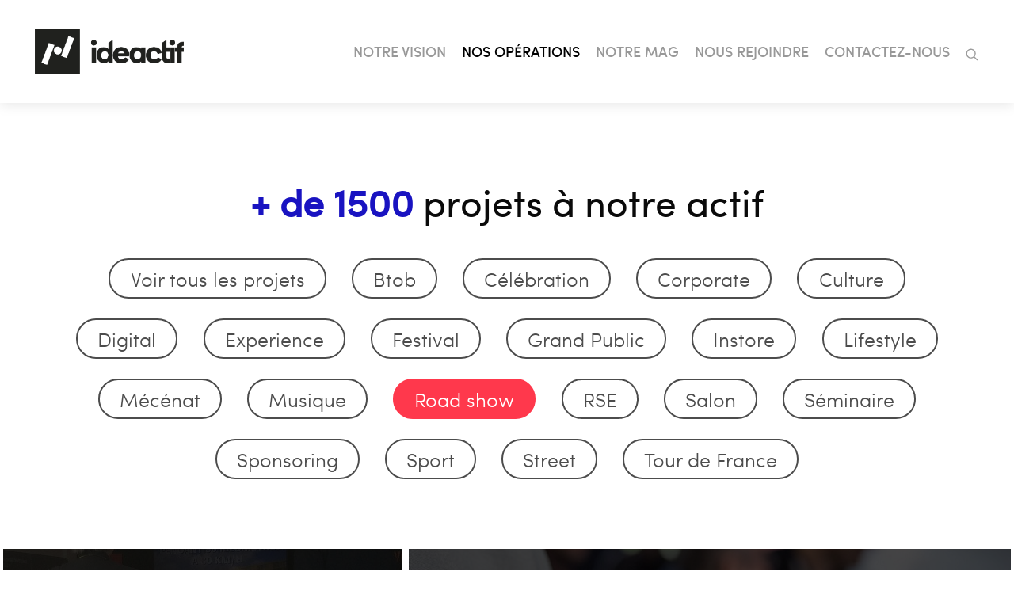

--- FILE ---
content_type: text/html; charset=UTF-8
request_url: http://ideactif.fr/nos-operations/?type=roadshow
body_size: 11108
content:
<!DOCTYPE html>
<html lang="fr-FR">
<head>
	<meta charset="utf-8"/>
	<meta name="viewport" content="width=device-width, initial-scale=1, minimum-scale=1, maximum-scale=1">
    
    <link rel="apple-touch-icon" sizes="180x180" href="http://ideactif.fr/wp-content/themes/idactif/img/favicon/apple-touch-icon.png">
    <link rel="icon" type="image/png" sizes="32x32" href="http://ideactif.fr/wp-content/themes/idactif/img/favicon/favicon-32x32.png">
    <link rel="icon" type="image/png" sizes="16x16" href="http://ideactif.fr/wp-content/themes/idactif/img/favicon/favicon-16x16.png">
    <link rel="manifest" href="http://ideactif.fr/wp-content/themes/idactif/img/favicon/site.webmanifest">
    <link rel="mask-icon" href="http://ideactif.fr/wp-content/themes/idactif/img/favicon/safari-pinned-tab.svg" color="#5bbad5">
    <meta name="msapplication-TileColor" content="#da532c">
    <meta name="theme-color" content="#ffffff">

	<title>Opérations &#8211; Ideactif</title>
<meta name='robots' content='max-image-preview:large' />

<!-- Google Tag Manager for WordPress by gtm4wp.com -->
<script data-cfasync="false" data-pagespeed-no-defer type="text/javascript">//<![CDATA[
	var gtm4wp_datalayer_name = "dataLayer";
	var dataLayer = dataLayer || [];
//]]>
</script>
<!-- End Google Tag Manager for WordPress by gtm4wp.com --><link rel='dns-prefetch' href='//js.hs-scripts.com' />
<link rel="alternate" type="application/rss+xml" title="Ideactif &raquo; Flux" href="http://ideactif.fr/feed/" />
<link rel="alternate" type="application/rss+xml" title="Ideactif &raquo; Flux des commentaires" href="http://ideactif.fr/comments/feed/" />
<link rel="alternate" type="application/rss+xml" title="Ideactif &raquo; Flux pour Opérations" href="http://ideactif.fr/nos-operations/feed/" />
<script type="text/javascript">
/* <![CDATA[ */
window._wpemojiSettings = {"baseUrl":"https:\/\/s.w.org\/images\/core\/emoji\/14.0.0\/72x72\/","ext":".png","svgUrl":"https:\/\/s.w.org\/images\/core\/emoji\/14.0.0\/svg\/","svgExt":".svg","source":{"concatemoji":"http:\/\/ideactif.fr\/wp-includes\/js\/wp-emoji-release.min.js?ver=6.4.1"}};
/*! This file is auto-generated */
!function(i,n){var o,s,e;function c(e){try{var t={supportTests:e,timestamp:(new Date).valueOf()};sessionStorage.setItem(o,JSON.stringify(t))}catch(e){}}function p(e,t,n){e.clearRect(0,0,e.canvas.width,e.canvas.height),e.fillText(t,0,0);var t=new Uint32Array(e.getImageData(0,0,e.canvas.width,e.canvas.height).data),r=(e.clearRect(0,0,e.canvas.width,e.canvas.height),e.fillText(n,0,0),new Uint32Array(e.getImageData(0,0,e.canvas.width,e.canvas.height).data));return t.every(function(e,t){return e===r[t]})}function u(e,t,n){switch(t){case"flag":return n(e,"\ud83c\udff3\ufe0f\u200d\u26a7\ufe0f","\ud83c\udff3\ufe0f\u200b\u26a7\ufe0f")?!1:!n(e,"\ud83c\uddfa\ud83c\uddf3","\ud83c\uddfa\u200b\ud83c\uddf3")&&!n(e,"\ud83c\udff4\udb40\udc67\udb40\udc62\udb40\udc65\udb40\udc6e\udb40\udc67\udb40\udc7f","\ud83c\udff4\u200b\udb40\udc67\u200b\udb40\udc62\u200b\udb40\udc65\u200b\udb40\udc6e\u200b\udb40\udc67\u200b\udb40\udc7f");case"emoji":return!n(e,"\ud83e\udef1\ud83c\udffb\u200d\ud83e\udef2\ud83c\udfff","\ud83e\udef1\ud83c\udffb\u200b\ud83e\udef2\ud83c\udfff")}return!1}function f(e,t,n){var r="undefined"!=typeof WorkerGlobalScope&&self instanceof WorkerGlobalScope?new OffscreenCanvas(300,150):i.createElement("canvas"),a=r.getContext("2d",{willReadFrequently:!0}),o=(a.textBaseline="top",a.font="600 32px Arial",{});return e.forEach(function(e){o[e]=t(a,e,n)}),o}function t(e){var t=i.createElement("script");t.src=e,t.defer=!0,i.head.appendChild(t)}"undefined"!=typeof Promise&&(o="wpEmojiSettingsSupports",s=["flag","emoji"],n.supports={everything:!0,everythingExceptFlag:!0},e=new Promise(function(e){i.addEventListener("DOMContentLoaded",e,{once:!0})}),new Promise(function(t){var n=function(){try{var e=JSON.parse(sessionStorage.getItem(o));if("object"==typeof e&&"number"==typeof e.timestamp&&(new Date).valueOf()<e.timestamp+604800&&"object"==typeof e.supportTests)return e.supportTests}catch(e){}return null}();if(!n){if("undefined"!=typeof Worker&&"undefined"!=typeof OffscreenCanvas&&"undefined"!=typeof URL&&URL.createObjectURL&&"undefined"!=typeof Blob)try{var e="postMessage("+f.toString()+"("+[JSON.stringify(s),u.toString(),p.toString()].join(",")+"));",r=new Blob([e],{type:"text/javascript"}),a=new Worker(URL.createObjectURL(r),{name:"wpTestEmojiSupports"});return void(a.onmessage=function(e){c(n=e.data),a.terminate(),t(n)})}catch(e){}c(n=f(s,u,p))}t(n)}).then(function(e){for(var t in e)n.supports[t]=e[t],n.supports.everything=n.supports.everything&&n.supports[t],"flag"!==t&&(n.supports.everythingExceptFlag=n.supports.everythingExceptFlag&&n.supports[t]);n.supports.everythingExceptFlag=n.supports.everythingExceptFlag&&!n.supports.flag,n.DOMReady=!1,n.readyCallback=function(){n.DOMReady=!0}}).then(function(){return e}).then(function(){var e;n.supports.everything||(n.readyCallback(),(e=n.source||{}).concatemoji?t(e.concatemoji):e.wpemoji&&e.twemoji&&(t(e.twemoji),t(e.wpemoji)))}))}((window,document),window._wpemojiSettings);
/* ]]> */
</script>
<style id='wp-emoji-styles-inline-css' type='text/css'>

	img.wp-smiley, img.emoji {
		display: inline !important;
		border: none !important;
		box-shadow: none !important;
		height: 1em !important;
		width: 1em !important;
		margin: 0 0.07em !important;
		vertical-align: -0.1em !important;
		background: none !important;
		padding: 0 !important;
	}
</style>
<link rel='stylesheet' id='wp-block-library-css' href='http://ideactif.fr/wp-includes/css/dist/block-library/style.min.css?ver=6.4.1' type='text/css' media='all' />
<style id='classic-theme-styles-inline-css' type='text/css'>
/*! This file is auto-generated */
.wp-block-button__link{color:#fff;background-color:#32373c;border-radius:9999px;box-shadow:none;text-decoration:none;padding:calc(.667em + 2px) calc(1.333em + 2px);font-size:1.125em}.wp-block-file__button{background:#32373c;color:#fff;text-decoration:none}
</style>
<style id='global-styles-inline-css' type='text/css'>
body{--wp--preset--color--black: #000000;--wp--preset--color--cyan-bluish-gray: #abb8c3;--wp--preset--color--white: #ffffff;--wp--preset--color--pale-pink: #f78da7;--wp--preset--color--vivid-red: #cf2e2e;--wp--preset--color--luminous-vivid-orange: #ff6900;--wp--preset--color--luminous-vivid-amber: #fcb900;--wp--preset--color--light-green-cyan: #7bdcb5;--wp--preset--color--vivid-green-cyan: #00d084;--wp--preset--color--pale-cyan-blue: #8ed1fc;--wp--preset--color--vivid-cyan-blue: #0693e3;--wp--preset--color--vivid-purple: #9b51e0;--wp--preset--gradient--vivid-cyan-blue-to-vivid-purple: linear-gradient(135deg,rgba(6,147,227,1) 0%,rgb(155,81,224) 100%);--wp--preset--gradient--light-green-cyan-to-vivid-green-cyan: linear-gradient(135deg,rgb(122,220,180) 0%,rgb(0,208,130) 100%);--wp--preset--gradient--luminous-vivid-amber-to-luminous-vivid-orange: linear-gradient(135deg,rgba(252,185,0,1) 0%,rgba(255,105,0,1) 100%);--wp--preset--gradient--luminous-vivid-orange-to-vivid-red: linear-gradient(135deg,rgba(255,105,0,1) 0%,rgb(207,46,46) 100%);--wp--preset--gradient--very-light-gray-to-cyan-bluish-gray: linear-gradient(135deg,rgb(238,238,238) 0%,rgb(169,184,195) 100%);--wp--preset--gradient--cool-to-warm-spectrum: linear-gradient(135deg,rgb(74,234,220) 0%,rgb(151,120,209) 20%,rgb(207,42,186) 40%,rgb(238,44,130) 60%,rgb(251,105,98) 80%,rgb(254,248,76) 100%);--wp--preset--gradient--blush-light-purple: linear-gradient(135deg,rgb(255,206,236) 0%,rgb(152,150,240) 100%);--wp--preset--gradient--blush-bordeaux: linear-gradient(135deg,rgb(254,205,165) 0%,rgb(254,45,45) 50%,rgb(107,0,62) 100%);--wp--preset--gradient--luminous-dusk: linear-gradient(135deg,rgb(255,203,112) 0%,rgb(199,81,192) 50%,rgb(65,88,208) 100%);--wp--preset--gradient--pale-ocean: linear-gradient(135deg,rgb(255,245,203) 0%,rgb(182,227,212) 50%,rgb(51,167,181) 100%);--wp--preset--gradient--electric-grass: linear-gradient(135deg,rgb(202,248,128) 0%,rgb(113,206,126) 100%);--wp--preset--gradient--midnight: linear-gradient(135deg,rgb(2,3,129) 0%,rgb(40,116,252) 100%);--wp--preset--font-size--small: 13px;--wp--preset--font-size--medium: 20px;--wp--preset--font-size--large: 36px;--wp--preset--font-size--x-large: 42px;--wp--preset--spacing--20: 0.44rem;--wp--preset--spacing--30: 0.67rem;--wp--preset--spacing--40: 1rem;--wp--preset--spacing--50: 1.5rem;--wp--preset--spacing--60: 2.25rem;--wp--preset--spacing--70: 3.38rem;--wp--preset--spacing--80: 5.06rem;--wp--preset--shadow--natural: 6px 6px 9px rgba(0, 0, 0, 0.2);--wp--preset--shadow--deep: 12px 12px 50px rgba(0, 0, 0, 0.4);--wp--preset--shadow--sharp: 6px 6px 0px rgba(0, 0, 0, 0.2);--wp--preset--shadow--outlined: 6px 6px 0px -3px rgba(255, 255, 255, 1), 6px 6px rgba(0, 0, 0, 1);--wp--preset--shadow--crisp: 6px 6px 0px rgba(0, 0, 0, 1);}:where(.is-layout-flex){gap: 0.5em;}:where(.is-layout-grid){gap: 0.5em;}body .is-layout-flow > .alignleft{float: left;margin-inline-start: 0;margin-inline-end: 2em;}body .is-layout-flow > .alignright{float: right;margin-inline-start: 2em;margin-inline-end: 0;}body .is-layout-flow > .aligncenter{margin-left: auto !important;margin-right: auto !important;}body .is-layout-constrained > .alignleft{float: left;margin-inline-start: 0;margin-inline-end: 2em;}body .is-layout-constrained > .alignright{float: right;margin-inline-start: 2em;margin-inline-end: 0;}body .is-layout-constrained > .aligncenter{margin-left: auto !important;margin-right: auto !important;}body .is-layout-constrained > :where(:not(.alignleft):not(.alignright):not(.alignfull)){max-width: var(--wp--style--global--content-size);margin-left: auto !important;margin-right: auto !important;}body .is-layout-constrained > .alignwide{max-width: var(--wp--style--global--wide-size);}body .is-layout-flex{display: flex;}body .is-layout-flex{flex-wrap: wrap;align-items: center;}body .is-layout-flex > *{margin: 0;}body .is-layout-grid{display: grid;}body .is-layout-grid > *{margin: 0;}:where(.wp-block-columns.is-layout-flex){gap: 2em;}:where(.wp-block-columns.is-layout-grid){gap: 2em;}:where(.wp-block-post-template.is-layout-flex){gap: 1.25em;}:where(.wp-block-post-template.is-layout-grid){gap: 1.25em;}.has-black-color{color: var(--wp--preset--color--black) !important;}.has-cyan-bluish-gray-color{color: var(--wp--preset--color--cyan-bluish-gray) !important;}.has-white-color{color: var(--wp--preset--color--white) !important;}.has-pale-pink-color{color: var(--wp--preset--color--pale-pink) !important;}.has-vivid-red-color{color: var(--wp--preset--color--vivid-red) !important;}.has-luminous-vivid-orange-color{color: var(--wp--preset--color--luminous-vivid-orange) !important;}.has-luminous-vivid-amber-color{color: var(--wp--preset--color--luminous-vivid-amber) !important;}.has-light-green-cyan-color{color: var(--wp--preset--color--light-green-cyan) !important;}.has-vivid-green-cyan-color{color: var(--wp--preset--color--vivid-green-cyan) !important;}.has-pale-cyan-blue-color{color: var(--wp--preset--color--pale-cyan-blue) !important;}.has-vivid-cyan-blue-color{color: var(--wp--preset--color--vivid-cyan-blue) !important;}.has-vivid-purple-color{color: var(--wp--preset--color--vivid-purple) !important;}.has-black-background-color{background-color: var(--wp--preset--color--black) !important;}.has-cyan-bluish-gray-background-color{background-color: var(--wp--preset--color--cyan-bluish-gray) !important;}.has-white-background-color{background-color: var(--wp--preset--color--white) !important;}.has-pale-pink-background-color{background-color: var(--wp--preset--color--pale-pink) !important;}.has-vivid-red-background-color{background-color: var(--wp--preset--color--vivid-red) !important;}.has-luminous-vivid-orange-background-color{background-color: var(--wp--preset--color--luminous-vivid-orange) !important;}.has-luminous-vivid-amber-background-color{background-color: var(--wp--preset--color--luminous-vivid-amber) !important;}.has-light-green-cyan-background-color{background-color: var(--wp--preset--color--light-green-cyan) !important;}.has-vivid-green-cyan-background-color{background-color: var(--wp--preset--color--vivid-green-cyan) !important;}.has-pale-cyan-blue-background-color{background-color: var(--wp--preset--color--pale-cyan-blue) !important;}.has-vivid-cyan-blue-background-color{background-color: var(--wp--preset--color--vivid-cyan-blue) !important;}.has-vivid-purple-background-color{background-color: var(--wp--preset--color--vivid-purple) !important;}.has-black-border-color{border-color: var(--wp--preset--color--black) !important;}.has-cyan-bluish-gray-border-color{border-color: var(--wp--preset--color--cyan-bluish-gray) !important;}.has-white-border-color{border-color: var(--wp--preset--color--white) !important;}.has-pale-pink-border-color{border-color: var(--wp--preset--color--pale-pink) !important;}.has-vivid-red-border-color{border-color: var(--wp--preset--color--vivid-red) !important;}.has-luminous-vivid-orange-border-color{border-color: var(--wp--preset--color--luminous-vivid-orange) !important;}.has-luminous-vivid-amber-border-color{border-color: var(--wp--preset--color--luminous-vivid-amber) !important;}.has-light-green-cyan-border-color{border-color: var(--wp--preset--color--light-green-cyan) !important;}.has-vivid-green-cyan-border-color{border-color: var(--wp--preset--color--vivid-green-cyan) !important;}.has-pale-cyan-blue-border-color{border-color: var(--wp--preset--color--pale-cyan-blue) !important;}.has-vivid-cyan-blue-border-color{border-color: var(--wp--preset--color--vivid-cyan-blue) !important;}.has-vivid-purple-border-color{border-color: var(--wp--preset--color--vivid-purple) !important;}.has-vivid-cyan-blue-to-vivid-purple-gradient-background{background: var(--wp--preset--gradient--vivid-cyan-blue-to-vivid-purple) !important;}.has-light-green-cyan-to-vivid-green-cyan-gradient-background{background: var(--wp--preset--gradient--light-green-cyan-to-vivid-green-cyan) !important;}.has-luminous-vivid-amber-to-luminous-vivid-orange-gradient-background{background: var(--wp--preset--gradient--luminous-vivid-amber-to-luminous-vivid-orange) !important;}.has-luminous-vivid-orange-to-vivid-red-gradient-background{background: var(--wp--preset--gradient--luminous-vivid-orange-to-vivid-red) !important;}.has-very-light-gray-to-cyan-bluish-gray-gradient-background{background: var(--wp--preset--gradient--very-light-gray-to-cyan-bluish-gray) !important;}.has-cool-to-warm-spectrum-gradient-background{background: var(--wp--preset--gradient--cool-to-warm-spectrum) !important;}.has-blush-light-purple-gradient-background{background: var(--wp--preset--gradient--blush-light-purple) !important;}.has-blush-bordeaux-gradient-background{background: var(--wp--preset--gradient--blush-bordeaux) !important;}.has-luminous-dusk-gradient-background{background: var(--wp--preset--gradient--luminous-dusk) !important;}.has-pale-ocean-gradient-background{background: var(--wp--preset--gradient--pale-ocean) !important;}.has-electric-grass-gradient-background{background: var(--wp--preset--gradient--electric-grass) !important;}.has-midnight-gradient-background{background: var(--wp--preset--gradient--midnight) !important;}.has-small-font-size{font-size: var(--wp--preset--font-size--small) !important;}.has-medium-font-size{font-size: var(--wp--preset--font-size--medium) !important;}.has-large-font-size{font-size: var(--wp--preset--font-size--large) !important;}.has-x-large-font-size{font-size: var(--wp--preset--font-size--x-large) !important;}
.wp-block-navigation a:where(:not(.wp-element-button)){color: inherit;}
:where(.wp-block-post-template.is-layout-flex){gap: 1.25em;}:where(.wp-block-post-template.is-layout-grid){gap: 1.25em;}
:where(.wp-block-columns.is-layout-flex){gap: 2em;}:where(.wp-block-columns.is-layout-grid){gap: 2em;}
.wp-block-pullquote{font-size: 1.5em;line-height: 1.6;}
</style>
<link rel='stylesheet' id='contact-form-7-css' href='http://ideactif.fr/wp-content/plugins/contact-form-7/includes/css/styles.css?ver=5.0' type='text/css' media='all' />
<link rel='stylesheet' id='idactif-style-css' href='http://ideactif.fr/wp-content/themes/idactif/style.css?ver=6.4.1' type='text/css' media='all' />
<link rel='stylesheet' id='fullpage-css' href='http://ideactif.fr/wp-content/themes/idactif/css/jquery.fullpage.css?ver=6.4.1' type='text/css' media='all' />
<link rel='stylesheet' id='bootstrap-reboot.min-css' href='http://ideactif.fr/wp-content/themes/idactif/css/bootstrap-reboot.min.css?ver=6.4.1' type='text/css' media='all' />
<link rel='stylesheet' id='nouislider-css' href='http://ideactif.fr/wp-content/themes/idactif/css/nouislider.css?ver=6.4.1' type='text/css' media='all' />
<link rel='stylesheet' id='swiper.min-css' href='http://ideactif.fr/wp-content/themes/idactif/css/swiper.min.css?ver=6.4.1' type='text/css' media='all' />
<link rel='stylesheet' id='owl.carousel-css' href='http://ideactif.fr/wp-content/themes/idactif/css/owl.carousel.css?ver=1769481753' type='text/css' media='all' />
<link rel='stylesheet' id='main-css' href='http://ideactif.fr/wp-content/themes/idactif/css/main.css?ver=1769481753' type='text/css' media='all' />
<link rel='stylesheet' id='sib-front-css-css' href='http://ideactif.fr/wp-content/plugins/mailin/css/mailin-front.css?ver=6.4.1' type='text/css' media='all' />
<script type="text/javascript" src="http://ideactif.fr/wp-includes/js/jquery/jquery.min.js?ver=3.7.1" id="jquery-core-js"></script>
<script type="text/javascript" src="http://ideactif.fr/wp-includes/js/jquery/jquery-migrate.min.js?ver=3.4.1" id="jquery-migrate-js"></script>
<script type="text/javascript" src="http://ideactif.fr/wp-content/plugins/duracelltomi-google-tag-manager/js/gtm4wp-form-move-tracker.js?ver=1.11.6" id="gtm4wp-form-move-tracker-js"></script>
<script type="text/javascript" id="sib-front-js-js-extra">
/* <![CDATA[ */
var sibErrMsg = {"invalidMail":"Veuillez entrer une adresse e-mail valide.","requiredField":"Veuillez compl\u00e9ter les champs obligatoires.","invalidDateFormat":"Veuillez entrer une date valide.","invalidSMSFormat":"Please fill out valid phone number"};
var ajax_sib_front_object = {"ajax_url":"http:\/\/ideactif.fr\/wp-admin\/admin-ajax.php","ajax_nonce":"78687e5f9f","flag_url":"http:\/\/ideactif.fr\/wp-content\/plugins\/mailin\/img\/flags\/"};
/* ]]> */
</script>
<script type="text/javascript" src="http://ideactif.fr/wp-content/plugins/mailin/js/mailin-front.js?ver=1523606505" id="sib-front-js-js"></script>
<link rel="https://api.w.org/" href="http://ideactif.fr/wp-json/" /><link rel="EditURI" type="application/rsd+xml" title="RSD" href="http://ideactif.fr/xmlrpc.php?rsd" />
<meta name="generator" content="WordPress 6.4.1" />
			<!-- DO NOT COPY THIS SNIPPET! Start of Page Analytics Tracking for HubSpot WordPress plugin v8.4.90-->
			<script type="text/javascript">
				var _hsq = _hsq || [];
				_hsq.push(["setContentType", "listing-page"]);
			</script>
			<!-- DO NOT COPY THIS SNIPPET! End of Page Analytics Tracking for HubSpot WordPress plugin -->
						<script>
				(function() {
					var hbspt = window.hbspt = window.hbspt || {};
					hbspt.forms = hbspt.forms || {};
					hbspt._wpFormsQueue = [];
					hbspt.enqueueForm = function(formDef) {
						if (hbspt.forms && hbspt.forms.create) {
							hbspt.forms.create(formDef);
						} else {
							hbspt._wpFormsQueue.push(formDef);
						}
					}
					if (!window.hbspt.forms.create) {
						Object.defineProperty(window.hbspt.forms, 'create', {
							configurable: true,
							get: function() {
								return hbspt._wpCreateForm;
							},
							set: function(value) {
								hbspt._wpCreateForm = value;
								while (hbspt._wpFormsQueue.length) {
									var formDef = hbspt._wpFormsQueue.shift();
									if (!document.currentScript) {
										var formScriptId = 'leadin-forms-v2-js';
										hubspot.utils.currentScript = document.getElementById(formScriptId);
									}
									hbspt._wpCreateForm.call(hbspt.forms, formDef);
								}
							},
						});
					}
				})();
			</script>
		
<!-- Google Tag Manager for WordPress by gtm4wp.com -->
<script data-cfasync="false" data-pagespeed-no-defer type="text/javascript">//<![CDATA[//]]>
</script>
<!-- End Google Tag Manager for WordPress by gtm4wp.com --><style type="text/css">.recentcomments a{display:inline !important;padding:0 !important;margin:0 !important;}</style><script type="text/javascript">var algolia = {"debug":false,"application_id":"1YND7FOM69","search_api_key":"d8aa8551f3327b6e90e9d3e22ad2e0e2","powered_by_enabled":false,"query":"","autocomplete":{"sources":[],"input_selector":"input[name='s']:not('.no-autocomplete')"},"indices":{"searchable_posts":{"name":"wp_searchable_posts","id":"searchable_posts","enabled":true,"replicas":[]}}};</script>		<style type="text/css" id="wp-custom-css">
			.wpcf7-form-control.wpcf7-select.wpcf7-validates-as-required{
	padding: 5px;
}

.article_container a {
	display:inline;
}
		</style>
			<!-- Google Tag Manager -->
	<script>
		(function(w,d,s,l,i){w[l]=w[l]||[];w[l].push({'gtm.start':
		new Date().getTime(),event:'gtm.js'});var f=d.getElementsByTagName(s)[0],
		j=d.createElement(s),dl=l!='dataLayer'?'&l='+l:'';j.async=true;j.src=
		'https://www.googletagmanager.com/gtm.js?id='+i+dl;f.parentNode.insertBefore(j,f);
		})(window,document,'script','dataLayer','GTM-PQMMJFZ');
	</script>
	<!-- End Google Tag Manager -->
		<script src="//code.tidio.co/fyepxcrnlsmhaibblpjach3zkckny6ev.js"></script>
	</head>

<body>
	<!-- Google Tag Manager (noscript) -->
	<noscript><iframe src="https://www.googletagmanager.com/ns.html?id=GTM-PQMMJFZ"
	height="0" width="0" style="display:none;visibility:hidden"></iframe></noscript>
	<!-- End Google Tag Manager (noscript) -->
			<section class="menu_mobile_container" id="menu_mobile_container">
			<a href="" class="bt_close" id="bt_close_menu_mobile">
	    		<div class='line1'></div>
	    		<div class='line2'></div>
	  		</a>
	  		<a href="http://ideactif.fr/?s=" class="bt_search">
	    		<img class="bt_recherche" src="http://ideactif.fr/wp-content/themes/idactif/img/icon_search.svg" alt="">
	  		</a>
			<ul class="menu_mobile">
				<li><a href="http://ideactif.fr/notre-vision" class="active">NOTRE VISION</a></li>
				<li><a href="http://ideactif.fr/nos-operations">NOS OPÉRATIONS</a></li>
				<li><a href="http://ideactif.fr/notre-mag">NOTRE MAG</a></li>
				<li><a href="http://ideactif.fr/nous-rejoindre">NOUS REJOINDRE</a></li>
				<li><a href="#" class="bt_contact">CONTACTEZ-NOUS</a></li>
			</ul>
		</section>
		
		<header class="header_container" >
	<section class="layout_container header">
		<a href="http://ideactif.fr/" class="logo"><img src="http://ideactif.fr/wp-content/themes/idactif/img/logo_inline_v2_gris.png"  alt="Ideactif"></a>
		<ul class="menu_desktop" id="menu_desktop">
			<li><a href="http://ideactif.fr/notre-vision" class="a1">NOTRE VISION</a></li>
			<!-- <li><a href="http://ideactif.fr/nos-expertises"  class="a7" >NOS EXPERTISES</a></li> -->
			<li><a href="http://ideactif.fr/nos-operations"  class="a2" >NOS OPÉRATIONS</a></li>
			<li><a href="http://ideactif.fr/notre-mag"  class="a3">NOTRE MAG</a></li>
			<li><a href="http://ideactif.fr/nous-rejoindre"  class="a4">NOUS REJOINDRE</a></li>
			<li><a href="#" class="bt_contact">CONTACTEZ-NOUS</a></li>
			<li><a href="http://ideactif.fr/?s=" class="bt_recherche"><img src="http://ideactif.fr/wp-content/themes/idactif/img/icon_search.svg" alt=""></a></li>
		</ul>
		<a class="icon_burger" id="bt_menu_mobile">
			<div class='line1'></div>
			<div class='line2'></div>
			<div class='line3'></div>
		</a>
	</section>
</header>	
	
<!-- modale -->
<section class="modale_container" id="modale_container">

    <!-- modale recherche -->
    <section class="modale modale_recherche" id="modale_recherche">
      <form class="" action="index.html" method="post">
        <div class="input_border">
          <form role="search" method="get" class="search-form" action="http://ideactif.fr/">
				<label>
					<span class="screen-reader-text">Rechercher :</span>
					<input type="search" class="search-field" placeholder="Rechercher…" value="" name="s" />
				</label>
				<input type="submit" class="search-submit" value="Rechercher" />
			</form>
        </div>
      </form>
    </section>


    <!-- modale contact -->
    <section class="modale modale_partenaires" id="modale_partenaires">
        <div>
          <h2 class='title'>Partenaires</h2>
        </div>
    </section>

  <!-- modale contact -->
  <section class="modale modale_contact" id="modale_contact">
    <div role="form" class="wpcf7" id="wpcf7-f91-o1" lang="fr-FR" dir="ltr">
<div class="screen-reader-response"></div>
<form action="/nos-operations/?type=roadshow#wpcf7-f91-o1" method="post" class="wpcf7-form" novalidate="novalidate">
<div style="display: none;">
<input type="hidden" name="_wpcf7" value="91" />
<input type="hidden" name="_wpcf7_version" value="5.0" />
<input type="hidden" name="_wpcf7_locale" value="fr_FR" />
<input type="hidden" name="_wpcf7_unit_tag" value="wpcf7-f91-o1" />
<input type="hidden" name="_wpcf7_container_post" value="0" />
</div>
<div>
<h2 class='title'>Formulaire de contact</h2
</div>
<div class="col_alf">
   <label for="lastname">Nom</label><br />
   <span class="wpcf7-form-control-wrap lastname"><input type="text" name="lastname" value="" size="40" class="wpcf7-form-control wpcf7-text wpcf7-validates-as-required" aria-required="true" aria-invalid="false" /></span>
</div>
<div class="col_alf">
   <label for="firstname">Prénom</label><br />
   <span class="wpcf7-form-control-wrap firstname"><input type="text" name="firstname" value="" size="40" class="wpcf7-form-control wpcf7-text wpcf7-validates-as-required" aria-required="true" aria-invalid="false" /></span>
</div>
<div>
   <label for="email">Email</label><br />
   <span class="wpcf7-form-control-wrap email"><input type="email" name="email" value="" size="40" class="wpcf7-form-control wpcf7-text wpcf7-email wpcf7-validates-as-required wpcf7-validates-as-email" aria-required="true" aria-invalid="false" /></span>
</div>
<div>
   <label for="tel-80">Téléphone</label><br />
<span class="wpcf7-form-control-wrap tel-80"><input type="tel" name="tel-80" value="" size="40" class="wpcf7-form-control wpcf7-text wpcf7-tel wpcf7-validates-as-tel" aria-invalid="false" /></span>
</div>
<div>
  <label for="subject">Objet</label><br />
  <span class="wpcf7-form-control-wrap subject"><select name="subject" class="wpcf7-form-control wpcf7-select wpcf7-validates-as-required" aria-required="true" aria-invalid="false"><option value="">---</option><option value="Premier contact">Premier contact</option><option value="Offre d&#039;emploi">Offre d&#039;emploi</option><option value="Proposer un projet">Proposer un projet</option><option value="Postuler pour le Tour de France">Postuler pour le Tour de France</option></select></span>
</div>
<div>
  <label for="message">Message</label><br />
  <span class="wpcf7-form-control-wrap message"><textarea name="message" cols="40" rows="10" class="wpcf7-form-control wpcf7-textarea wpcf7-validates-as-required" aria-required="true" aria-invalid="false"></textarea></span>
</div>
<div class="wpcf7-form-control-wrap"><div data-sitekey="6LfeeMIUAAAAACpwiwyZ8c_hfapnx0oc83nc87ge" class="wpcf7-form-control g-recaptcha wpcf7-recaptcha"></div>
<noscript>
	<div style="width: 302px; height: 422px;">
		<div style="width: 302px; height: 422px; position: relative;">
			<div style="width: 302px; height: 422px; position: absolute;">
				<iframe src="https://www.google.com/recaptcha/api/fallback?k=6LfeeMIUAAAAACpwiwyZ8c_hfapnx0oc83nc87ge" frameborder="0" scrolling="no" style="width: 302px; height:422px; border-style: none;">
				</iframe>
			</div>
			<div style="width: 300px; height: 60px; border-style: none; bottom: 12px; left: 25px; margin: 0px; padding: 0px; right: 25px; background: #f9f9f9; border: 1px solid #c1c1c1; border-radius: 3px;">
				<textarea id="g-recaptcha-response" name="g-recaptcha-response" class="g-recaptcha-response" style="width: 250px; height: 40px; border: 1px solid #c1c1c1; margin: 10px 25px; padding: 0px; resize: none;">
				</textarea>
			</div>
		</div>
	</div>
</noscript>
</div>
<p><input type="submit" value="Contactez-nous" class="wpcf7-form-control wpcf7-submit bt_rounded bt_blue_white" /></p>
<div class="wpcf7-response-output wpcf7-display-none"></div></form></div>  </section>






  <!-- bouton close modale  -->
  <a href="" class="bt_close" id="bt_close_modale">
    <div class="bg"></div>
    <div class='line1 line'></div>
    <div class='line2 line'></div>
  </a>

</section>
<!-- modale bg -->
<section class="modale_bg" id="modale_bg"></section>
	
<script>
	document.querySelector("#menu_desktop .a2").classList.add('active');
</script>

<main class="page_operations">
	<section class="menu_tag layout_container center">
		<h2 class="title"><span class="txt_blue medium"><strong> + de 1500 </span></strong> projets à notre actif </h2>
		<div class="tag_container">
	      
	      		<a href="http://ideactif.fr/nos-operations/" class="">Voir tous les projets</a>
	
	      	      	
	      			<a href="http://ideactif.fr/nos-operations/?type=btob" class="">Btob</a>
		      
	      	      	
	      			<a href="http://ideactif.fr/nos-operations/?type=celebration" class="">Célébration</a>
		      
	      	      	
	      			<a href="http://ideactif.fr/nos-operations/?type=corporate" class="">Corporate</a>
		      
	      	      	
	      			<a href="http://ideactif.fr/nos-operations/?type=culture" class="">Culture</a>
		      
	      	      	
	      			<a href="http://ideactif.fr/nos-operations/?type=digital" class="">Digital</a>
		      
	      	      	
	      			<a href="http://ideactif.fr/nos-operations/?type=experience" class="">Experience</a>
		      
	      	      	
	      			<a href="http://ideactif.fr/nos-operations/?type=festival" class="">Festival</a>
		      
	      	      	
	      			<a href="http://ideactif.fr/nos-operations/?type=evenementgrandpublic" class="">Grand Public</a>
		      
	      	      	
	      			<a href="http://ideactif.fr/nos-operations/?type=instore" class="">Instore</a>
		      
	      	      	
	      			<a href="http://ideactif.fr/nos-operations/?type=lifestyle" class="">Lifestyle</a>
		      
	      	      	
	      			<a href="http://ideactif.fr/nos-operations/?type=mecenat" class="">Mécénat</a>
		      
	      	      	
	      			<a href="http://ideactif.fr/nos-operations/?type=musique" class="">Musique</a>
		      
	      	      	
	      			<a href="http://ideactif.fr/nos-operations/?type=roadshow" class="active">Road show</a>
		      
	      	      	
	      			<a href="http://ideactif.fr/nos-operations/?type=rse" class="">RSE</a>
		      
	      	      	
	      			<a href="http://ideactif.fr/nos-operations/?type=salon" class="">Salon</a>
		      
	      	      	
	      			<a href="http://ideactif.fr/nos-operations/?type=seminaire" class="">Séminaire</a>
		      
	      	      	
	      			<a href="http://ideactif.fr/nos-operations/?type=sponsoring" class="">Sponsoring</a>
		      
	      	      	
	      			<a href="http://ideactif.fr/nos-operations/?type=sport" class="">Sport</a>
		      
	      	      	
	      			<a href="http://ideactif.fr/nos-operations/?type=street-marketing" class="">Street</a>
		      
	      	      	
	      			<a href="http://ideactif.fr/nos-operations/?type=tour-de-france" class="">Tour de France</a>
		      
	      
	    </div>
	</section>

	<section class="mozaique_operations layout_container infinite_scroll">

		
			
<a href="http://ideactif.fr/nos-operations/bridgestone-roadshow-drive-guard/" class="operation_item appear_on_scroll appear"  id="post-2613">
	<img src="http://ideactif.fr/wp-content/uploads/2018/08/gal_02_brigestone-roadshow-drive-guard_300718.jpg" alt="" class="bg_img" />
	<div class="hover_container">
		<div class="bg_hover">
			<div class="buble_container buble_trio_container">
				<img src="http://ideactif.fr/wp-content/themes/idactif/img/buble_blue.svg" alt="" class="bube_blue">
				<img src="http://ideactif.fr/wp-content/themes/idactif/img/buble_yellow.svg" alt="" class="buble_yellow">
				<img src="http://ideactif.fr/wp-content/themes/idactif/img/buble_pink.svg" alt="" class="buble_pink">
			</div>
		</div>
		<h3 class="title">BRIDGESTONE &#8211; ROADSHOW DRIVE GUARD</h3><br>
					<p>Ça roule avec Bridgestone </p>
				
	</div>
	<div class="tag_container">
					<span class="tag">Btob</span>
					<span class="tag">Road show</span>
			</div>
	<div class="txt_container">
		<h3 class="title">BRIDGESTONE &#8211; ROADSHOW DRIVE GUARD</h3>
		<p>  </p>
	</div>
</a>


	
			
		
			
<a href="http://ideactif.fr/nos-operations/bridgestone-turanza-t005/" class="operation_item appear_on_scroll appear"  id="post-2602">
	<img src="http://ideactif.fr/wp-content/uploads/2018/07/head_bridgestone-turanza_300718.jpg" alt="" class="bg_img" />
	<div class="hover_container">
		<div class="bg_hover">
			<div class="buble_container buble_trio_container">
				<img src="http://ideactif.fr/wp-content/themes/idactif/img/buble_blue.svg" alt="" class="bube_blue">
				<img src="http://ideactif.fr/wp-content/themes/idactif/img/buble_yellow.svg" alt="" class="buble_yellow">
				<img src="http://ideactif.fr/wp-content/themes/idactif/img/buble_pink.svg" alt="" class="buble_pink">
			</div>
		</div>
		<h3 class="title">BRIDGESTONE &#8211; TURANZA T005</h3><br>
					<p>Bridgestone présente le Turanza T005 ! </p>
				
	</div>
	<div class="tag_container">
					<span class="tag">Experience</span>
					<span class="tag">Road show</span>
			</div>
	<div class="txt_container">
		<h3 class="title">BRIDGESTONE &#8211; TURANZA T005</h3>
		<p> </p>
	</div>
</a>


	
			
		
			
<a href="http://ideactif.fr/nos-operations/artimobiles-digitalisations/" class="operation_item appear_on_scroll appear"  id="post-2601">
	<img src="http://ideactif.fr/wp-content/uploads/2018/07/head_artimobile-artinavigue_300718.jpg" alt="" class="bg_img" />
	<div class="hover_container">
		<div class="bg_hover">
			<div class="buble_container buble_trio_container">
				<img src="http://ideactif.fr/wp-content/themes/idactif/img/buble_blue.svg" alt="" class="bube_blue">
				<img src="http://ideactif.fr/wp-content/themes/idactif/img/buble_yellow.svg" alt="" class="buble_yellow">
				<img src="http://ideactif.fr/wp-content/themes/idactif/img/buble_pink.svg" alt="" class="buble_pink">
			</div>
		</div>
		<h3 class="title">ARTIMOBILES &#8211; DIGITALISATIONS</h3><br>
					<p>Le monde de l&rsquo;Artisanat</p>
				
	</div>
	<div class="tag_container">
					<span class="tag">Digital</span>
					<span class="tag">Experience</span>
					<span class="tag">Road show</span>
			</div>
	<div class="txt_container">
		<h3 class="title">ARTIMOBILES &#8211; DIGITALISATIONS</h3>
		<p> </p>
	</div>
</a>


	
			
		
			
<a href="http://ideactif.fr/nos-operations/reebok-sprintfit/" class="operation_item appear_on_scroll appear"  id="post-2581">
	<img src="http://ideactif.fr/wp-content/uploads/2018/07/head_reebok-sprinfit_300718.jpg" alt="" class="bg_img" />
	<div class="hover_container">
		<div class="bg_hover">
			<div class="buble_container buble_trio_container">
				<img src="http://ideactif.fr/wp-content/themes/idactif/img/buble_blue.svg" alt="" class="bube_blue">
				<img src="http://ideactif.fr/wp-content/themes/idactif/img/buble_yellow.svg" alt="" class="buble_yellow">
				<img src="http://ideactif.fr/wp-content/themes/idactif/img/buble_pink.svg" alt="" class="buble_pink">
			</div>
		</div>
		<h3 class="title">REEBOK &#8211; SPRINTFIT</h3><br>
					<p>La Sprintfit avec Thierry Henry</p>
				
	</div>
	<div class="tag_container">
					<span class="tag">Road show</span>
					<span class="tag">Sport</span>
					<span class="tag">Street</span>
			</div>
	<div class="txt_container">
		<h3 class="title">REEBOK &#8211; SPRINTFIT</h3>
		<p> </p>
	</div>
</a>


	
			
		
			
<a href="http://ideactif.fr/nos-operations/saint-michel-tour-de-france/" class="operation_item appear_on_scroll appear"  id="post-2566">
	<img src="http://ideactif.fr/wp-content/uploads/2018/07/gal_05_saint-michel-tdf_030718.jpg" alt="" class="bg_img" />
	<div class="hover_container">
		<div class="bg_hover">
			<div class="buble_container buble_trio_container">
				<img src="http://ideactif.fr/wp-content/themes/idactif/img/buble_blue.svg" alt="" class="bube_blue">
				<img src="http://ideactif.fr/wp-content/themes/idactif/img/buble_yellow.svg" alt="" class="buble_yellow">
				<img src="http://ideactif.fr/wp-content/themes/idactif/img/buble_pink.svg" alt="" class="buble_pink">
			</div>
		</div>
		<h3 class="title">SAINT MICHEL &#8211; TOUR DE FRANCE</h3><br>
					<p>La caravane la plus gourmande du TDF</p>
				
	</div>
	<div class="tag_container">
					<span class="tag">Grand Public</span>
					<span class="tag">Road show</span>
					<span class="tag">Sport</span>
					<span class="tag">Tour de France</span>
			</div>
	<div class="txt_container">
		<h3 class="title">SAINT MICHEL &#8211; TOUR DE FRANCE</h3>
		<p> </p>
	</div>
</a>


	
			
		
			
<a href="http://ideactif.fr/nos-operations/radio-classique-tournee/" class="operation_item appear_on_scroll appear"  id="post-2550">
	<img src="http://ideactif.fr/wp-content/uploads/2018/07/head_radio-classique_290618.jpg" alt="" class="bg_img" />
	<div class="hover_container">
		<div class="bg_hover">
			<div class="buble_container buble_trio_container">
				<img src="http://ideactif.fr/wp-content/themes/idactif/img/buble_blue.svg" alt="" class="bube_blue">
				<img src="http://ideactif.fr/wp-content/themes/idactif/img/buble_yellow.svg" alt="" class="buble_yellow">
				<img src="http://ideactif.fr/wp-content/themes/idactif/img/buble_pink.svg" alt="" class="buble_pink">
			</div>
		</div>
		<h3 class="title">RADIO CLASSIQUE &#8211; TOURNÉE</h3><br>
					<p>La tournée Radio Classique</p>
				
	</div>
	<div class="tag_container">
					<span class="tag">Musique</span>
					<span class="tag">Road show</span>
					<span class="tag">Street</span>
			</div>
	<div class="txt_container">
		<h3 class="title">RADIO CLASSIQUE &#8211; TOURNÉE</h3>
		<p> </p>
	</div>
</a>


	
			
		
			
<a href="http://ideactif.fr/nos-operations/fdj-tour-de-france/" class="operation_item appear_on_scroll appear"  id="post-2514">
	<img src="http://ideactif.fr/wp-content/uploads/2018/07/head_fdj-tdf_030718.jpg" alt="" class="bg_img" />
	<div class="hover_container">
		<div class="bg_hover">
			<div class="buble_container buble_trio_container">
				<img src="http://ideactif.fr/wp-content/themes/idactif/img/buble_blue.svg" alt="" class="bube_blue">
				<img src="http://ideactif.fr/wp-content/themes/idactif/img/buble_yellow.svg" alt="" class="buble_yellow">
				<img src="http://ideactif.fr/wp-content/themes/idactif/img/buble_pink.svg" alt="" class="buble_pink">
			</div>
		</div>
		<h3 class="title">FDJ &#8211; TOUR DE FRANCE</h3><br>
					<p>La Française des Jeux au Tour de France</p>
				
	</div>
	<div class="tag_container">
					<span class="tag">Grand Public</span>
					<span class="tag">Road show</span>
					<span class="tag">Sport</span>
					<span class="tag">Tour de France</span>
			</div>
	<div class="txt_container">
		<h3 class="title">FDJ &#8211; TOUR DE FRANCE</h3>
		<p> </p>
	</div>
</a>


	
			
		
			
<a href="http://ideactif.fr/nos-operations/bostik-tour-de-france/" class="operation_item appear_on_scroll appear"  id="post-2509">
	<img src="http://ideactif.fr/wp-content/uploads/2018/07/head_bostik-tdf_230718.jpg" alt="" class="bg_img" />
	<div class="hover_container">
		<div class="bg_hover">
			<div class="buble_container buble_trio_container">
				<img src="http://ideactif.fr/wp-content/themes/idactif/img/buble_blue.svg" alt="" class="bube_blue">
				<img src="http://ideactif.fr/wp-content/themes/idactif/img/buble_yellow.svg" alt="" class="buble_yellow">
				<img src="http://ideactif.fr/wp-content/themes/idactif/img/buble_pink.svg" alt="" class="buble_pink">
			</div>
		</div>
		<h3 class="title">BOSTIK &#8211; TOUR DE FRANCE</h3><br>
					<p>Bostik, ça colle !</p>
				
	</div>
	<div class="tag_container">
					<span class="tag">Grand Public</span>
					<span class="tag">Road show</span>
					<span class="tag">Sport</span>
					<span class="tag">Tour de France</span>
			</div>
	<div class="txt_container">
		<h3 class="title">BOSTIK &#8211; TOUR DE FRANCE</h3>
		<p> </p>
	</div>
</a>


	
			
		
			
<a href="http://ideactif.fr/nos-operations/bmw-motorrad-test-ride/" class="operation_item appear_on_scroll appear"  id="post-2508">
	<img src="http://ideactif.fr/wp-content/uploads/2018/07/head_bmw-test-ride_230718.jpg" alt="" class="bg_img" />
	<div class="hover_container">
		<div class="bg_hover">
			<div class="buble_container buble_trio_container">
				<img src="http://ideactif.fr/wp-content/themes/idactif/img/buble_blue.svg" alt="" class="bube_blue">
				<img src="http://ideactif.fr/wp-content/themes/idactif/img/buble_yellow.svg" alt="" class="buble_yellow">
				<img src="http://ideactif.fr/wp-content/themes/idactif/img/buble_pink.svg" alt="" class="buble_pink">
			</div>
		</div>
		<h3 class="title">BMW MOTORRAD – TEST RIDE</h3><br>
					<p>Test Ride avec BMW Motorrad </p>
				
	</div>
	<div class="tag_container">
					<span class="tag">Digital</span>
					<span class="tag">Experience</span>
					<span class="tag">Road show</span>
			</div>
	<div class="txt_container">
		<h3 class="title">BMW MOTORRAD – TEST RIDE</h3>
		<p> </p>
	</div>
</a>


	
			
		
			
<a href="http://ideactif.fr/nos-operations/jb-tournee-en-gms/" class="operation_item appear_on_scroll appear"  id="post-2454">
	<img src="http://www.ideactif.fr/wp-content/uploads/2018/07/jb-operations-1024x574.png" alt="" class="bg_img" />
	<div class="hover_container">
		<div class="bg_hover">
			<div class="buble_container buble_trio_container">
				<img src="http://ideactif.fr/wp-content/themes/idactif/img/buble_blue.svg" alt="" class="bube_blue">
				<img src="http://ideactif.fr/wp-content/themes/idactif/img/buble_yellow.svg" alt="" class="buble_yellow">
				<img src="http://ideactif.fr/wp-content/themes/idactif/img/buble_pink.svg" alt="" class="buble_pink">
			</div>
		</div>
		<h3 class="title">J&#038;B &#8211; TOURNÉE EN GMS</h3><br>
					<p>L’expérience J&amp;B</p>
				
	</div>
	<div class="tag_container">
					<span class="tag">Experience</span>
					<span class="tag">Instore</span>
					<span class="tag">Road show</span>
			</div>
	<div class="txt_container">
		<h3 class="title">J&#038;B &#8211; TOURNÉE EN GMS</h3>
		<p> </p>
	</div>
</a>


	
			
			</section>

	<div class="load-more-manual">
		<nav id="page-nav" role="navigation" style="display: none;"><a href="http://ideactif.fr/nos-operations/page/2/?type=roadshow" ><span class="bt_rounded">Voir plus</span></a></nav>
	</div>

	<section class="page-load-status layout_container bullets_container" style="display: none;">
		<span class="infinite-scroll-request">

    		<div class="bullets_loader">
    			<img src="http://ideactif.fr/wp-content/themes/idactif/img/3bullets_loader_blue.svg" alt="" class="blue">
    			<img src="http://ideactif.fr/wp-content/themes/idactif/img/3bullets_loader_yellow.svg" alt="" class="yellow">
    			<img src="http://ideactif.fr/wp-content/themes/idactif/img/3bullets_loader_red.svg" alt="" class="red">
    		</div>
    	</span>
	</section>
	<a href="#" class="bt_up_center bt_gotop"></a>
</main>


        
        <footer class="footer">
            <section class="layout_container">

                <div class="encart appear_on_scroll">
                    <p class="fs_28 txt">Envie de votre portrait dans notre Hall of Fame ?   </p>
                    <a href="#" class="bt_rounded bt_black_white bt_contact" id="btnTriggerContact">Contactez-nous</a>
                    <a href="tel:0156334780" class="bt_rounded bt_grey_black">01 56 33 47 80</a>
                </div>


                <div class="col col1">

                    <img src="http://ideactif.fr/wp-content/themes/idactif/img/logo_inline_v2_gris.png" alt="" class="logo">
                    
                    <address class="adress fs_24">
                        92-98 Boulevard Victor Hugo<br>
                        Bâtiment A3, 15ème Etage<br>
                        92110 Clichy - FRANCE
                    </address>
                    <br><br><br>
                    <br><br><br>
                    <span class="fs_16">
                        Copyright © ideactif 2021
                    </span>
                    <span class="adress_separator"></span>
                </div>
                <div class="col col2">
                    <ul class="menu">
                        <li class="light"><a href="http://ideactif.fr/mentions-legales">Mentions légales</a><br></li>
                        <li class="bold">Nos partenaires</li>
                        <li class="light"><a href="https://www.theobora.fr/" target="_blank">theobora.fr</a></li>
                        <li class="light"><a href="https://www.ideactif-md.com/" target="_blank">ideactif-md.com</a></li>
                        <li class="light"><a href="https://ideactif-digital.studio/" target="_blank">ideactif-digital.studio</a></li>
                    </ul>
                </div>
                <div class="col col3 social">
                    <a href="https://www.facebook.com/Ideactif" target="_blank" class="appear_on_scroll">
                        <img src="http://ideactif.fr/wp-content/themes/idactif/img/icon_fb_hover.svg" class="hover">
                        <img src="http://ideactif.fr/wp-content/themes/idactif/img/icon_fb.svg" alt="">
                    </a>
                    <a href="https://www.linkedin.com/company/ideactif/" target="_blank" class="appear_on_scroll">
                        <img src="http://ideactif.fr/wp-content/themes/idactif/img/icon_linked_hover.svg" class="hover">
                        <img src="http://ideactif.fr/wp-content/themes/idactif/img/icon_linked.svg" alt="">
                    </a>
                    <a href="https://www.instagram.com/ideactif/" target="_blank" class="appear_on_scroll">
                        <img src="http://ideactif.fr/wp-content/themes/idactif/img/icon_insta_hover.svg" class="hover">
                        <img src="http://ideactif.fr/wp-content/themes/idactif/img/icon_insta.svg" alt="">
                    </a>
                    <a href="https://twitter.com/Agence_ideactif" target="_blank" class="appear_on_scroll">
                        <img src="http://ideactif.fr/wp-content/themes/idactif/img/icon_tt_hover.svg" class="hover">
                        <img src="http://ideactif.fr/wp-content/themes/idactif/img/icon_tt.svg" alt="">
                    </a>
<!-- 

                    <a href="https://www.facebook.com/Ideactif" target="_blank" class="appear_on_scroll">
                        <img src="http://ideactif.fr/wp-content/themes/idactif/img/icon_fb_hover.svg" class="hover">
                        <img src="http://ideactif.fr/wp-content/themes/idactif/img/icon_fb.svg" alt="">
                    </a>
                    <a href="https://twitter.com/Agence_ideactif" target="_blank" class="appear_on_scroll">
                        <img src="http://ideactif.fr/wp-content/themes/idactif/img/icon_tt_hover.svg" class="hover">
                        <img src="http://ideactif.fr/wp-content/themes/idactif/img/icon_tt.svg" alt="">
                    </a>
                    <a href="https://www.instagram.com/agence_ideactif/" target="_blank" class="appear_on_scroll">
                        <img src="http://ideactif.fr/wp-content/themes/idactif/img/icon_insta_hover.svg" class="hover">
                        <img src="http://ideactif.fr/wp-content/themes/idactif/img/icon_insta.svg" alt="">
                    </a>
                    <a href="https://www.pinterest.fr/" target="_blank" class="appear_on_scroll">
                        <img src="http://ideactif.fr/wp-content/themes/idactif/img/icon_link_hover.svg" class="hover">
                        <img src="http://ideactif.fr/wp-content/themes/idactif/img/icon_link.svg" alt="">
                    </a>
                    <a href="https://www.youtube.com/user/IDEACTIFLive" target="_blank" class="appear_on_scroll"    >
                        <img src="http://ideactif.fr/wp-content/themes/idactif/img/icon_yt_hover.svg" class="hover">
                        <img src="http://ideactif.fr/wp-content/themes/idactif/img/icon_yt.svg" alt="">
                    </a> -->
                </div>

                <!--<div class="col col4">
                    <a href="#" class='bt_bump bt_chat'>
                        <img src="http://ideactif.fr/wp-content/themes/idactif/img/icon_chat_hover.svg" class="hover">
                        <img src="http://ideactif.fr/wp-content/themes/idactif/img/icon_chat.svg" alt="">
                    </a>
                </div>-->
            </section>
        </footer>
        
                <script type="text/javascript">
var recaptchaWidgets = [];
var recaptchaCallback = function() {
	var forms = document.getElementsByTagName( 'form' );
	var pattern = /(^|\s)g-recaptcha(\s|$)/;

	for ( var i = 0; i < forms.length; i++ ) {
		var divs = forms[ i ].getElementsByTagName( 'div' );

		for ( var j = 0; j < divs.length; j++ ) {
			var sitekey = divs[ j ].getAttribute( 'data-sitekey' );

			if ( divs[ j ].className && divs[ j ].className.match( pattern ) && sitekey ) {
				var params = {
					'sitekey': sitekey,
					'type': divs[ j ].getAttribute( 'data-type' ),
					'size': divs[ j ].getAttribute( 'data-size' ),
					'theme': divs[ j ].getAttribute( 'data-theme' ),
					'badge': divs[ j ].getAttribute( 'data-badge' ),
					'tabindex': divs[ j ].getAttribute( 'data-tabindex' )
				};

				var callback = divs[ j ].getAttribute( 'data-callback' );

				if ( callback && 'function' == typeof window[ callback ] ) {
					params[ 'callback' ] = window[ callback ];
				}

				var expired_callback = divs[ j ].getAttribute( 'data-expired-callback' );

				if ( expired_callback && 'function' == typeof window[ expired_callback ] ) {
					params[ 'expired-callback' ] = window[ expired_callback ];
				}

				var widget_id = grecaptcha.render( divs[ j ], params );
				recaptchaWidgets.push( widget_id );
				break;
			}
		}
	}
};

document.addEventListener( 'wpcf7submit', function( event ) {
	switch ( event.detail.status ) {
		case 'spam':
		case 'mail_sent':
		case 'mail_failed':
			for ( var i = 0; i < recaptchaWidgets.length; i++ ) {
				grecaptcha.reset( recaptchaWidgets[ i ] );
			}
	}
}, false );
</script>

<!-- Google Tag Manager (noscript) --><script type="text/javascript" id="contact-form-7-js-extra">
/* <![CDATA[ */
var wpcf7 = {"apiSettings":{"root":"http:\/\/ideactif.fr\/wp-json\/contact-form-7\/v1","namespace":"contact-form-7\/v1"},"recaptcha":{"messages":{"empty":"Merci de confirmer que vous n\u2019\u00eates pas un robot."}}};
/* ]]> */
</script>
<script type="text/javascript" src="http://ideactif.fr/wp-content/plugins/contact-form-7/includes/js/scripts.js?ver=5.0" id="contact-form-7-js"></script>
<script type="text/javascript" id="leadin-script-loader-js-js-extra">
/* <![CDATA[ */
var leadin_wordpress = {"userRole":"visitor","pageType":"archive","leadinPluginVersion":"8.4.90"};
/* ]]> */
</script>
<script type="text/javascript" src="https://js.hs-scripts.com/19927581.js?integration=WordPress" id="leadin-script-loader-js-js"></script>
<script type="text/javascript" src="http://ideactif.fr/wp-content/themes/idactif/js/jquery-3.2.1.min.js?ver=20151247" id="jquery-3.2.1.min-js"></script>
<script type="text/javascript" src="http://ideactif.fr/wp-content/themes/idactif/js/scrolloverflow.min.js?ver=20151247" id="scrolloverflow-js"></script>
<script type="text/javascript" src="http://ideactif.fr/wp-content/themes/idactif/js/jquery.fullpage.min.js?ver=20151247" id="fullpage-js"></script>
<script type="text/javascript" src="http://ideactif.fr/wp-content/themes/idactif/js/swiper.min.js?ver=20151247" id="swiper-js"></script>
<script type="text/javascript" src="http://ideactif.fr/wp-content/themes/idactif/js/nouislider.min.js?ver=20151247" id="nouislider.min-js"></script>
<script type="text/javascript" src="http://ideactif.fr/wp-content/themes/idactif/js/prefixfree.min.js?ver=20151247" id="prefixfree.min-js"></script>
<script type="text/javascript" src="http://ideactif.fr/wp-content/themes/idactif/js/wNumb.js?ver=20151247" id="wNumb-js"></script>
<script type="text/javascript" src="http://ideactif.fr/wp-content/themes/idactif/js/owl.carousel.js?ver=20151247" id="owl.carousel-js"></script>
<script type="text/javascript" src="http://ideactif.fr/wp-content/themes/idactif/js/infinite-scroll.pkgd.min.js?ver=20151247" id="infinite-scroll.pkgd.min-js"></script>
<script type="text/javascript" src="http://ideactif.fr/wp-content/themes/idactif/js/main.js?ver=20151247" id="main-js"></script>
<script type="text/javascript" src="https://www.google.com/recaptcha/api.js?onload=recaptchaCallback&amp;render=explicit&amp;ver=2.0" id="google-recaptcha-js"></script>
        
        
                <script type="text/javascript">
            jQuery( document ).ready( function( $ ) {
                var $container = $('.infinite_scroll');

                $container.infiniteScroll({
                    // options
                    path: '#page-nav a',
                    append: '.operation_item',
                    history: false,
                    status: '.page-load-status'
                });
            });
        </script>
                            </body>
</html>


--- FILE ---
content_type: text/html; charset=utf-8
request_url: https://www.google.com/recaptcha/api2/anchor?ar=1&k=6LfeeMIUAAAAACpwiwyZ8c_hfapnx0oc83nc87ge&co=aHR0cDovL2lkZWFjdGlmLmZyOjgw&hl=en&v=N67nZn4AqZkNcbeMu4prBgzg&size=normal&anchor-ms=20000&execute-ms=30000&cb=ru8sxi640wjb
body_size: 49363
content:
<!DOCTYPE HTML><html dir="ltr" lang="en"><head><meta http-equiv="Content-Type" content="text/html; charset=UTF-8">
<meta http-equiv="X-UA-Compatible" content="IE=edge">
<title>reCAPTCHA</title>
<style type="text/css">
/* cyrillic-ext */
@font-face {
  font-family: 'Roboto';
  font-style: normal;
  font-weight: 400;
  font-stretch: 100%;
  src: url(//fonts.gstatic.com/s/roboto/v48/KFO7CnqEu92Fr1ME7kSn66aGLdTylUAMa3GUBHMdazTgWw.woff2) format('woff2');
  unicode-range: U+0460-052F, U+1C80-1C8A, U+20B4, U+2DE0-2DFF, U+A640-A69F, U+FE2E-FE2F;
}
/* cyrillic */
@font-face {
  font-family: 'Roboto';
  font-style: normal;
  font-weight: 400;
  font-stretch: 100%;
  src: url(//fonts.gstatic.com/s/roboto/v48/KFO7CnqEu92Fr1ME7kSn66aGLdTylUAMa3iUBHMdazTgWw.woff2) format('woff2');
  unicode-range: U+0301, U+0400-045F, U+0490-0491, U+04B0-04B1, U+2116;
}
/* greek-ext */
@font-face {
  font-family: 'Roboto';
  font-style: normal;
  font-weight: 400;
  font-stretch: 100%;
  src: url(//fonts.gstatic.com/s/roboto/v48/KFO7CnqEu92Fr1ME7kSn66aGLdTylUAMa3CUBHMdazTgWw.woff2) format('woff2');
  unicode-range: U+1F00-1FFF;
}
/* greek */
@font-face {
  font-family: 'Roboto';
  font-style: normal;
  font-weight: 400;
  font-stretch: 100%;
  src: url(//fonts.gstatic.com/s/roboto/v48/KFO7CnqEu92Fr1ME7kSn66aGLdTylUAMa3-UBHMdazTgWw.woff2) format('woff2');
  unicode-range: U+0370-0377, U+037A-037F, U+0384-038A, U+038C, U+038E-03A1, U+03A3-03FF;
}
/* math */
@font-face {
  font-family: 'Roboto';
  font-style: normal;
  font-weight: 400;
  font-stretch: 100%;
  src: url(//fonts.gstatic.com/s/roboto/v48/KFO7CnqEu92Fr1ME7kSn66aGLdTylUAMawCUBHMdazTgWw.woff2) format('woff2');
  unicode-range: U+0302-0303, U+0305, U+0307-0308, U+0310, U+0312, U+0315, U+031A, U+0326-0327, U+032C, U+032F-0330, U+0332-0333, U+0338, U+033A, U+0346, U+034D, U+0391-03A1, U+03A3-03A9, U+03B1-03C9, U+03D1, U+03D5-03D6, U+03F0-03F1, U+03F4-03F5, U+2016-2017, U+2034-2038, U+203C, U+2040, U+2043, U+2047, U+2050, U+2057, U+205F, U+2070-2071, U+2074-208E, U+2090-209C, U+20D0-20DC, U+20E1, U+20E5-20EF, U+2100-2112, U+2114-2115, U+2117-2121, U+2123-214F, U+2190, U+2192, U+2194-21AE, U+21B0-21E5, U+21F1-21F2, U+21F4-2211, U+2213-2214, U+2216-22FF, U+2308-230B, U+2310, U+2319, U+231C-2321, U+2336-237A, U+237C, U+2395, U+239B-23B7, U+23D0, U+23DC-23E1, U+2474-2475, U+25AF, U+25B3, U+25B7, U+25BD, U+25C1, U+25CA, U+25CC, U+25FB, U+266D-266F, U+27C0-27FF, U+2900-2AFF, U+2B0E-2B11, U+2B30-2B4C, U+2BFE, U+3030, U+FF5B, U+FF5D, U+1D400-1D7FF, U+1EE00-1EEFF;
}
/* symbols */
@font-face {
  font-family: 'Roboto';
  font-style: normal;
  font-weight: 400;
  font-stretch: 100%;
  src: url(//fonts.gstatic.com/s/roboto/v48/KFO7CnqEu92Fr1ME7kSn66aGLdTylUAMaxKUBHMdazTgWw.woff2) format('woff2');
  unicode-range: U+0001-000C, U+000E-001F, U+007F-009F, U+20DD-20E0, U+20E2-20E4, U+2150-218F, U+2190, U+2192, U+2194-2199, U+21AF, U+21E6-21F0, U+21F3, U+2218-2219, U+2299, U+22C4-22C6, U+2300-243F, U+2440-244A, U+2460-24FF, U+25A0-27BF, U+2800-28FF, U+2921-2922, U+2981, U+29BF, U+29EB, U+2B00-2BFF, U+4DC0-4DFF, U+FFF9-FFFB, U+10140-1018E, U+10190-1019C, U+101A0, U+101D0-101FD, U+102E0-102FB, U+10E60-10E7E, U+1D2C0-1D2D3, U+1D2E0-1D37F, U+1F000-1F0FF, U+1F100-1F1AD, U+1F1E6-1F1FF, U+1F30D-1F30F, U+1F315, U+1F31C, U+1F31E, U+1F320-1F32C, U+1F336, U+1F378, U+1F37D, U+1F382, U+1F393-1F39F, U+1F3A7-1F3A8, U+1F3AC-1F3AF, U+1F3C2, U+1F3C4-1F3C6, U+1F3CA-1F3CE, U+1F3D4-1F3E0, U+1F3ED, U+1F3F1-1F3F3, U+1F3F5-1F3F7, U+1F408, U+1F415, U+1F41F, U+1F426, U+1F43F, U+1F441-1F442, U+1F444, U+1F446-1F449, U+1F44C-1F44E, U+1F453, U+1F46A, U+1F47D, U+1F4A3, U+1F4B0, U+1F4B3, U+1F4B9, U+1F4BB, U+1F4BF, U+1F4C8-1F4CB, U+1F4D6, U+1F4DA, U+1F4DF, U+1F4E3-1F4E6, U+1F4EA-1F4ED, U+1F4F7, U+1F4F9-1F4FB, U+1F4FD-1F4FE, U+1F503, U+1F507-1F50B, U+1F50D, U+1F512-1F513, U+1F53E-1F54A, U+1F54F-1F5FA, U+1F610, U+1F650-1F67F, U+1F687, U+1F68D, U+1F691, U+1F694, U+1F698, U+1F6AD, U+1F6B2, U+1F6B9-1F6BA, U+1F6BC, U+1F6C6-1F6CF, U+1F6D3-1F6D7, U+1F6E0-1F6EA, U+1F6F0-1F6F3, U+1F6F7-1F6FC, U+1F700-1F7FF, U+1F800-1F80B, U+1F810-1F847, U+1F850-1F859, U+1F860-1F887, U+1F890-1F8AD, U+1F8B0-1F8BB, U+1F8C0-1F8C1, U+1F900-1F90B, U+1F93B, U+1F946, U+1F984, U+1F996, U+1F9E9, U+1FA00-1FA6F, U+1FA70-1FA7C, U+1FA80-1FA89, U+1FA8F-1FAC6, U+1FACE-1FADC, U+1FADF-1FAE9, U+1FAF0-1FAF8, U+1FB00-1FBFF;
}
/* vietnamese */
@font-face {
  font-family: 'Roboto';
  font-style: normal;
  font-weight: 400;
  font-stretch: 100%;
  src: url(//fonts.gstatic.com/s/roboto/v48/KFO7CnqEu92Fr1ME7kSn66aGLdTylUAMa3OUBHMdazTgWw.woff2) format('woff2');
  unicode-range: U+0102-0103, U+0110-0111, U+0128-0129, U+0168-0169, U+01A0-01A1, U+01AF-01B0, U+0300-0301, U+0303-0304, U+0308-0309, U+0323, U+0329, U+1EA0-1EF9, U+20AB;
}
/* latin-ext */
@font-face {
  font-family: 'Roboto';
  font-style: normal;
  font-weight: 400;
  font-stretch: 100%;
  src: url(//fonts.gstatic.com/s/roboto/v48/KFO7CnqEu92Fr1ME7kSn66aGLdTylUAMa3KUBHMdazTgWw.woff2) format('woff2');
  unicode-range: U+0100-02BA, U+02BD-02C5, U+02C7-02CC, U+02CE-02D7, U+02DD-02FF, U+0304, U+0308, U+0329, U+1D00-1DBF, U+1E00-1E9F, U+1EF2-1EFF, U+2020, U+20A0-20AB, U+20AD-20C0, U+2113, U+2C60-2C7F, U+A720-A7FF;
}
/* latin */
@font-face {
  font-family: 'Roboto';
  font-style: normal;
  font-weight: 400;
  font-stretch: 100%;
  src: url(//fonts.gstatic.com/s/roboto/v48/KFO7CnqEu92Fr1ME7kSn66aGLdTylUAMa3yUBHMdazQ.woff2) format('woff2');
  unicode-range: U+0000-00FF, U+0131, U+0152-0153, U+02BB-02BC, U+02C6, U+02DA, U+02DC, U+0304, U+0308, U+0329, U+2000-206F, U+20AC, U+2122, U+2191, U+2193, U+2212, U+2215, U+FEFF, U+FFFD;
}
/* cyrillic-ext */
@font-face {
  font-family: 'Roboto';
  font-style: normal;
  font-weight: 500;
  font-stretch: 100%;
  src: url(//fonts.gstatic.com/s/roboto/v48/KFO7CnqEu92Fr1ME7kSn66aGLdTylUAMa3GUBHMdazTgWw.woff2) format('woff2');
  unicode-range: U+0460-052F, U+1C80-1C8A, U+20B4, U+2DE0-2DFF, U+A640-A69F, U+FE2E-FE2F;
}
/* cyrillic */
@font-face {
  font-family: 'Roboto';
  font-style: normal;
  font-weight: 500;
  font-stretch: 100%;
  src: url(//fonts.gstatic.com/s/roboto/v48/KFO7CnqEu92Fr1ME7kSn66aGLdTylUAMa3iUBHMdazTgWw.woff2) format('woff2');
  unicode-range: U+0301, U+0400-045F, U+0490-0491, U+04B0-04B1, U+2116;
}
/* greek-ext */
@font-face {
  font-family: 'Roboto';
  font-style: normal;
  font-weight: 500;
  font-stretch: 100%;
  src: url(//fonts.gstatic.com/s/roboto/v48/KFO7CnqEu92Fr1ME7kSn66aGLdTylUAMa3CUBHMdazTgWw.woff2) format('woff2');
  unicode-range: U+1F00-1FFF;
}
/* greek */
@font-face {
  font-family: 'Roboto';
  font-style: normal;
  font-weight: 500;
  font-stretch: 100%;
  src: url(//fonts.gstatic.com/s/roboto/v48/KFO7CnqEu92Fr1ME7kSn66aGLdTylUAMa3-UBHMdazTgWw.woff2) format('woff2');
  unicode-range: U+0370-0377, U+037A-037F, U+0384-038A, U+038C, U+038E-03A1, U+03A3-03FF;
}
/* math */
@font-face {
  font-family: 'Roboto';
  font-style: normal;
  font-weight: 500;
  font-stretch: 100%;
  src: url(//fonts.gstatic.com/s/roboto/v48/KFO7CnqEu92Fr1ME7kSn66aGLdTylUAMawCUBHMdazTgWw.woff2) format('woff2');
  unicode-range: U+0302-0303, U+0305, U+0307-0308, U+0310, U+0312, U+0315, U+031A, U+0326-0327, U+032C, U+032F-0330, U+0332-0333, U+0338, U+033A, U+0346, U+034D, U+0391-03A1, U+03A3-03A9, U+03B1-03C9, U+03D1, U+03D5-03D6, U+03F0-03F1, U+03F4-03F5, U+2016-2017, U+2034-2038, U+203C, U+2040, U+2043, U+2047, U+2050, U+2057, U+205F, U+2070-2071, U+2074-208E, U+2090-209C, U+20D0-20DC, U+20E1, U+20E5-20EF, U+2100-2112, U+2114-2115, U+2117-2121, U+2123-214F, U+2190, U+2192, U+2194-21AE, U+21B0-21E5, U+21F1-21F2, U+21F4-2211, U+2213-2214, U+2216-22FF, U+2308-230B, U+2310, U+2319, U+231C-2321, U+2336-237A, U+237C, U+2395, U+239B-23B7, U+23D0, U+23DC-23E1, U+2474-2475, U+25AF, U+25B3, U+25B7, U+25BD, U+25C1, U+25CA, U+25CC, U+25FB, U+266D-266F, U+27C0-27FF, U+2900-2AFF, U+2B0E-2B11, U+2B30-2B4C, U+2BFE, U+3030, U+FF5B, U+FF5D, U+1D400-1D7FF, U+1EE00-1EEFF;
}
/* symbols */
@font-face {
  font-family: 'Roboto';
  font-style: normal;
  font-weight: 500;
  font-stretch: 100%;
  src: url(//fonts.gstatic.com/s/roboto/v48/KFO7CnqEu92Fr1ME7kSn66aGLdTylUAMaxKUBHMdazTgWw.woff2) format('woff2');
  unicode-range: U+0001-000C, U+000E-001F, U+007F-009F, U+20DD-20E0, U+20E2-20E4, U+2150-218F, U+2190, U+2192, U+2194-2199, U+21AF, U+21E6-21F0, U+21F3, U+2218-2219, U+2299, U+22C4-22C6, U+2300-243F, U+2440-244A, U+2460-24FF, U+25A0-27BF, U+2800-28FF, U+2921-2922, U+2981, U+29BF, U+29EB, U+2B00-2BFF, U+4DC0-4DFF, U+FFF9-FFFB, U+10140-1018E, U+10190-1019C, U+101A0, U+101D0-101FD, U+102E0-102FB, U+10E60-10E7E, U+1D2C0-1D2D3, U+1D2E0-1D37F, U+1F000-1F0FF, U+1F100-1F1AD, U+1F1E6-1F1FF, U+1F30D-1F30F, U+1F315, U+1F31C, U+1F31E, U+1F320-1F32C, U+1F336, U+1F378, U+1F37D, U+1F382, U+1F393-1F39F, U+1F3A7-1F3A8, U+1F3AC-1F3AF, U+1F3C2, U+1F3C4-1F3C6, U+1F3CA-1F3CE, U+1F3D4-1F3E0, U+1F3ED, U+1F3F1-1F3F3, U+1F3F5-1F3F7, U+1F408, U+1F415, U+1F41F, U+1F426, U+1F43F, U+1F441-1F442, U+1F444, U+1F446-1F449, U+1F44C-1F44E, U+1F453, U+1F46A, U+1F47D, U+1F4A3, U+1F4B0, U+1F4B3, U+1F4B9, U+1F4BB, U+1F4BF, U+1F4C8-1F4CB, U+1F4D6, U+1F4DA, U+1F4DF, U+1F4E3-1F4E6, U+1F4EA-1F4ED, U+1F4F7, U+1F4F9-1F4FB, U+1F4FD-1F4FE, U+1F503, U+1F507-1F50B, U+1F50D, U+1F512-1F513, U+1F53E-1F54A, U+1F54F-1F5FA, U+1F610, U+1F650-1F67F, U+1F687, U+1F68D, U+1F691, U+1F694, U+1F698, U+1F6AD, U+1F6B2, U+1F6B9-1F6BA, U+1F6BC, U+1F6C6-1F6CF, U+1F6D3-1F6D7, U+1F6E0-1F6EA, U+1F6F0-1F6F3, U+1F6F7-1F6FC, U+1F700-1F7FF, U+1F800-1F80B, U+1F810-1F847, U+1F850-1F859, U+1F860-1F887, U+1F890-1F8AD, U+1F8B0-1F8BB, U+1F8C0-1F8C1, U+1F900-1F90B, U+1F93B, U+1F946, U+1F984, U+1F996, U+1F9E9, U+1FA00-1FA6F, U+1FA70-1FA7C, U+1FA80-1FA89, U+1FA8F-1FAC6, U+1FACE-1FADC, U+1FADF-1FAE9, U+1FAF0-1FAF8, U+1FB00-1FBFF;
}
/* vietnamese */
@font-face {
  font-family: 'Roboto';
  font-style: normal;
  font-weight: 500;
  font-stretch: 100%;
  src: url(//fonts.gstatic.com/s/roboto/v48/KFO7CnqEu92Fr1ME7kSn66aGLdTylUAMa3OUBHMdazTgWw.woff2) format('woff2');
  unicode-range: U+0102-0103, U+0110-0111, U+0128-0129, U+0168-0169, U+01A0-01A1, U+01AF-01B0, U+0300-0301, U+0303-0304, U+0308-0309, U+0323, U+0329, U+1EA0-1EF9, U+20AB;
}
/* latin-ext */
@font-face {
  font-family: 'Roboto';
  font-style: normal;
  font-weight: 500;
  font-stretch: 100%;
  src: url(//fonts.gstatic.com/s/roboto/v48/KFO7CnqEu92Fr1ME7kSn66aGLdTylUAMa3KUBHMdazTgWw.woff2) format('woff2');
  unicode-range: U+0100-02BA, U+02BD-02C5, U+02C7-02CC, U+02CE-02D7, U+02DD-02FF, U+0304, U+0308, U+0329, U+1D00-1DBF, U+1E00-1E9F, U+1EF2-1EFF, U+2020, U+20A0-20AB, U+20AD-20C0, U+2113, U+2C60-2C7F, U+A720-A7FF;
}
/* latin */
@font-face {
  font-family: 'Roboto';
  font-style: normal;
  font-weight: 500;
  font-stretch: 100%;
  src: url(//fonts.gstatic.com/s/roboto/v48/KFO7CnqEu92Fr1ME7kSn66aGLdTylUAMa3yUBHMdazQ.woff2) format('woff2');
  unicode-range: U+0000-00FF, U+0131, U+0152-0153, U+02BB-02BC, U+02C6, U+02DA, U+02DC, U+0304, U+0308, U+0329, U+2000-206F, U+20AC, U+2122, U+2191, U+2193, U+2212, U+2215, U+FEFF, U+FFFD;
}
/* cyrillic-ext */
@font-face {
  font-family: 'Roboto';
  font-style: normal;
  font-weight: 900;
  font-stretch: 100%;
  src: url(//fonts.gstatic.com/s/roboto/v48/KFO7CnqEu92Fr1ME7kSn66aGLdTylUAMa3GUBHMdazTgWw.woff2) format('woff2');
  unicode-range: U+0460-052F, U+1C80-1C8A, U+20B4, U+2DE0-2DFF, U+A640-A69F, U+FE2E-FE2F;
}
/* cyrillic */
@font-face {
  font-family: 'Roboto';
  font-style: normal;
  font-weight: 900;
  font-stretch: 100%;
  src: url(//fonts.gstatic.com/s/roboto/v48/KFO7CnqEu92Fr1ME7kSn66aGLdTylUAMa3iUBHMdazTgWw.woff2) format('woff2');
  unicode-range: U+0301, U+0400-045F, U+0490-0491, U+04B0-04B1, U+2116;
}
/* greek-ext */
@font-face {
  font-family: 'Roboto';
  font-style: normal;
  font-weight: 900;
  font-stretch: 100%;
  src: url(//fonts.gstatic.com/s/roboto/v48/KFO7CnqEu92Fr1ME7kSn66aGLdTylUAMa3CUBHMdazTgWw.woff2) format('woff2');
  unicode-range: U+1F00-1FFF;
}
/* greek */
@font-face {
  font-family: 'Roboto';
  font-style: normal;
  font-weight: 900;
  font-stretch: 100%;
  src: url(//fonts.gstatic.com/s/roboto/v48/KFO7CnqEu92Fr1ME7kSn66aGLdTylUAMa3-UBHMdazTgWw.woff2) format('woff2');
  unicode-range: U+0370-0377, U+037A-037F, U+0384-038A, U+038C, U+038E-03A1, U+03A3-03FF;
}
/* math */
@font-face {
  font-family: 'Roboto';
  font-style: normal;
  font-weight: 900;
  font-stretch: 100%;
  src: url(//fonts.gstatic.com/s/roboto/v48/KFO7CnqEu92Fr1ME7kSn66aGLdTylUAMawCUBHMdazTgWw.woff2) format('woff2');
  unicode-range: U+0302-0303, U+0305, U+0307-0308, U+0310, U+0312, U+0315, U+031A, U+0326-0327, U+032C, U+032F-0330, U+0332-0333, U+0338, U+033A, U+0346, U+034D, U+0391-03A1, U+03A3-03A9, U+03B1-03C9, U+03D1, U+03D5-03D6, U+03F0-03F1, U+03F4-03F5, U+2016-2017, U+2034-2038, U+203C, U+2040, U+2043, U+2047, U+2050, U+2057, U+205F, U+2070-2071, U+2074-208E, U+2090-209C, U+20D0-20DC, U+20E1, U+20E5-20EF, U+2100-2112, U+2114-2115, U+2117-2121, U+2123-214F, U+2190, U+2192, U+2194-21AE, U+21B0-21E5, U+21F1-21F2, U+21F4-2211, U+2213-2214, U+2216-22FF, U+2308-230B, U+2310, U+2319, U+231C-2321, U+2336-237A, U+237C, U+2395, U+239B-23B7, U+23D0, U+23DC-23E1, U+2474-2475, U+25AF, U+25B3, U+25B7, U+25BD, U+25C1, U+25CA, U+25CC, U+25FB, U+266D-266F, U+27C0-27FF, U+2900-2AFF, U+2B0E-2B11, U+2B30-2B4C, U+2BFE, U+3030, U+FF5B, U+FF5D, U+1D400-1D7FF, U+1EE00-1EEFF;
}
/* symbols */
@font-face {
  font-family: 'Roboto';
  font-style: normal;
  font-weight: 900;
  font-stretch: 100%;
  src: url(//fonts.gstatic.com/s/roboto/v48/KFO7CnqEu92Fr1ME7kSn66aGLdTylUAMaxKUBHMdazTgWw.woff2) format('woff2');
  unicode-range: U+0001-000C, U+000E-001F, U+007F-009F, U+20DD-20E0, U+20E2-20E4, U+2150-218F, U+2190, U+2192, U+2194-2199, U+21AF, U+21E6-21F0, U+21F3, U+2218-2219, U+2299, U+22C4-22C6, U+2300-243F, U+2440-244A, U+2460-24FF, U+25A0-27BF, U+2800-28FF, U+2921-2922, U+2981, U+29BF, U+29EB, U+2B00-2BFF, U+4DC0-4DFF, U+FFF9-FFFB, U+10140-1018E, U+10190-1019C, U+101A0, U+101D0-101FD, U+102E0-102FB, U+10E60-10E7E, U+1D2C0-1D2D3, U+1D2E0-1D37F, U+1F000-1F0FF, U+1F100-1F1AD, U+1F1E6-1F1FF, U+1F30D-1F30F, U+1F315, U+1F31C, U+1F31E, U+1F320-1F32C, U+1F336, U+1F378, U+1F37D, U+1F382, U+1F393-1F39F, U+1F3A7-1F3A8, U+1F3AC-1F3AF, U+1F3C2, U+1F3C4-1F3C6, U+1F3CA-1F3CE, U+1F3D4-1F3E0, U+1F3ED, U+1F3F1-1F3F3, U+1F3F5-1F3F7, U+1F408, U+1F415, U+1F41F, U+1F426, U+1F43F, U+1F441-1F442, U+1F444, U+1F446-1F449, U+1F44C-1F44E, U+1F453, U+1F46A, U+1F47D, U+1F4A3, U+1F4B0, U+1F4B3, U+1F4B9, U+1F4BB, U+1F4BF, U+1F4C8-1F4CB, U+1F4D6, U+1F4DA, U+1F4DF, U+1F4E3-1F4E6, U+1F4EA-1F4ED, U+1F4F7, U+1F4F9-1F4FB, U+1F4FD-1F4FE, U+1F503, U+1F507-1F50B, U+1F50D, U+1F512-1F513, U+1F53E-1F54A, U+1F54F-1F5FA, U+1F610, U+1F650-1F67F, U+1F687, U+1F68D, U+1F691, U+1F694, U+1F698, U+1F6AD, U+1F6B2, U+1F6B9-1F6BA, U+1F6BC, U+1F6C6-1F6CF, U+1F6D3-1F6D7, U+1F6E0-1F6EA, U+1F6F0-1F6F3, U+1F6F7-1F6FC, U+1F700-1F7FF, U+1F800-1F80B, U+1F810-1F847, U+1F850-1F859, U+1F860-1F887, U+1F890-1F8AD, U+1F8B0-1F8BB, U+1F8C0-1F8C1, U+1F900-1F90B, U+1F93B, U+1F946, U+1F984, U+1F996, U+1F9E9, U+1FA00-1FA6F, U+1FA70-1FA7C, U+1FA80-1FA89, U+1FA8F-1FAC6, U+1FACE-1FADC, U+1FADF-1FAE9, U+1FAF0-1FAF8, U+1FB00-1FBFF;
}
/* vietnamese */
@font-face {
  font-family: 'Roboto';
  font-style: normal;
  font-weight: 900;
  font-stretch: 100%;
  src: url(//fonts.gstatic.com/s/roboto/v48/KFO7CnqEu92Fr1ME7kSn66aGLdTylUAMa3OUBHMdazTgWw.woff2) format('woff2');
  unicode-range: U+0102-0103, U+0110-0111, U+0128-0129, U+0168-0169, U+01A0-01A1, U+01AF-01B0, U+0300-0301, U+0303-0304, U+0308-0309, U+0323, U+0329, U+1EA0-1EF9, U+20AB;
}
/* latin-ext */
@font-face {
  font-family: 'Roboto';
  font-style: normal;
  font-weight: 900;
  font-stretch: 100%;
  src: url(//fonts.gstatic.com/s/roboto/v48/KFO7CnqEu92Fr1ME7kSn66aGLdTylUAMa3KUBHMdazTgWw.woff2) format('woff2');
  unicode-range: U+0100-02BA, U+02BD-02C5, U+02C7-02CC, U+02CE-02D7, U+02DD-02FF, U+0304, U+0308, U+0329, U+1D00-1DBF, U+1E00-1E9F, U+1EF2-1EFF, U+2020, U+20A0-20AB, U+20AD-20C0, U+2113, U+2C60-2C7F, U+A720-A7FF;
}
/* latin */
@font-face {
  font-family: 'Roboto';
  font-style: normal;
  font-weight: 900;
  font-stretch: 100%;
  src: url(//fonts.gstatic.com/s/roboto/v48/KFO7CnqEu92Fr1ME7kSn66aGLdTylUAMa3yUBHMdazQ.woff2) format('woff2');
  unicode-range: U+0000-00FF, U+0131, U+0152-0153, U+02BB-02BC, U+02C6, U+02DA, U+02DC, U+0304, U+0308, U+0329, U+2000-206F, U+20AC, U+2122, U+2191, U+2193, U+2212, U+2215, U+FEFF, U+FFFD;
}

</style>
<link rel="stylesheet" type="text/css" href="https://www.gstatic.com/recaptcha/releases/N67nZn4AqZkNcbeMu4prBgzg/styles__ltr.css">
<script nonce="BqxeWSnkLPqUdmxIC8EorA" type="text/javascript">window['__recaptcha_api'] = 'https://www.google.com/recaptcha/api2/';</script>
<script type="text/javascript" src="https://www.gstatic.com/recaptcha/releases/N67nZn4AqZkNcbeMu4prBgzg/recaptcha__en.js" nonce="BqxeWSnkLPqUdmxIC8EorA">
      
    </script></head>
<body><div id="rc-anchor-alert" class="rc-anchor-alert"></div>
<input type="hidden" id="recaptcha-token" value="[base64]">
<script type="text/javascript" nonce="BqxeWSnkLPqUdmxIC8EorA">
      recaptcha.anchor.Main.init("[\x22ainput\x22,[\x22bgdata\x22,\x22\x22,\[base64]/[base64]/[base64]/[base64]/[base64]/UltsKytdPUU6KEU8MjA0OD9SW2wrK109RT4+NnwxOTI6KChFJjY0NTEyKT09NTUyOTYmJk0rMTxjLmxlbmd0aCYmKGMuY2hhckNvZGVBdChNKzEpJjY0NTEyKT09NTYzMjA/[base64]/[base64]/[base64]/[base64]/[base64]/[base64]/[base64]\x22,\[base64]\\u003d\x22,\x22wohtARDDkMKVIkBNw5DCgMKLf8OLGRnCjnTCvTM4T8K2QMODdcO+B8OsZsORMcKOw5rCkh3DlF7DhsKCUm7CvVfCm8KkYcKrwqPDkMOGw6Ffw5jCvW0FNW7CusKhw4jDgTnDnsKiwo8RJcOaEMOjRcKGw6Vnw7/DmHXDuFHChG3DjTbDlQvDtsOCwrxtw7TCrcOCwqRHwotzwrs/wqExw6fDgMKqWArDrgzCtz7Cj8OsQMO/TcK+MMOYZ8OUAMKaOgtHXAHCqsKZD8OQwqY1LhIdA8OxwqhkI8O1NcORAMKlwpvDrcOewo8gWMOKDyrCixbDpkHCpGDCvEdzwrUSSVMQTMKqwpvDuWfDlgkZw5fCpGPDgsOye8Kqwr1pwo/DlMKfwqodwp3ChMKiw5x9w4Z2wobDp8Oew5/CkxzDowrCi8OIYyTCnMKwGsOwwqHCgUbDkcKIw4NTb8Ksw5M9E8OJUcKPwpYYFMKkw7PDm8O6YCjCuFbDr0Y8wqQOS1tDEQTDuULCvcOoCxplw5Ecwp5lw6vDq8KHw60aCMKJw55pwrQgwrfCoR/DgHPCrMK4w4bDm0/CjsOmwqrCuyPCqcOXV8K2ESrChTrCslnDtMOCEFpbwpvDksO0w7ZMXjdewoPDj1PDgMKJXQDCpMOWw6XCksKEwrvCvMK1wqsYwpbCiFvClinCs0DDvcKbDArDgsKvBMOuQMOHFUllw6bCg13DkC8lw5zCgsOHwqFPPcKuMTB/MsKyw4U+woHCosOJEsKvVQp1wprDpX3DvmccNDfDtsOGwo5vw7pCwq/[base64]/DuhrCmkdQUyLDjsO0cMOiwqDDj8Kgw6LCjMKZw4bCryRHwo9hK8KpRMOhw5nCmG45wrE9QsKME8Oaw5/[base64]/JMOMw6kZw78ow7QxwpDDt1xCfhd7KhFEXlfCm8OGbRYmH3/DmWjDuDXDucOOO1oeNGUBXcK1wrnDmHBZMDUzw4zCscO4H8Ovw44iYsOJFnQ1HXXCjMKuEAbDlWdgUsK7w4/ChsKaJsK2McO7BzvDgMOzwrXDoxvDkUptesKTwr3DrMOgw4VYw5gKw7DCqHTDvGleBcOKwqnCvcKrIRcubcKcw4x7wpLDlm3CqsKcSGk8w7YRwoZUUcKwYyoqTcOcTcO/w7/CkzZrwrMGwrDDpW85wqk/w4/DisKfW8KJw5jDhCV4w5tIKwoow53DqMOjw5fDosKra2DDjF3Cv8KqSic0ElHDh8KsEsOuSSV1YRoYPFXDg8O+BlYOFAlewpzDhHrDisKHw7pcw6XDu2QdwqoMwqxDWSDCsMK+UMOswpvCnsOfKsOaQMK3KC9gYh5LUG9kwrzCvjHCiFcsPy3Dn8KjJx3CqcKLfU/CoFk6VMKpdQrDm8KnwofDsgYzccKOQ8ODwp4Jwo/[base64]/DvsOJw7BGaDRnwqjCmcOhw4jDrycTFxHCmVRsTcKbLsOMw6vDusKGwoVuwohIJsOxcwDCtCvDhk/CrcK1FsOQw51aNsOKYsOuwpLCoMOMIMOgfcK4w7jDsEweHsKURhbCjmjDmlbDu1gEw70BJ1TDl8K/[base64]/DpsORw6B5HGXCmR3ChRtLIsKpwp3DqAPDokjCv2BTMMOFwpgOdAImMcKawpkzwrbDtcKfwoZrwrTCk3ohworCpk/CpMKNwpoLQWfCnXDDryPCs0nDvMOSwqULwqHCgXJjLMK1bQbDrThzHwLCiwbDk8ORw4/ChcOhwp/CvwnCv3kOQsK7wqnCjcOQP8OHw4NIw5HDh8KTwpYKwowIw4sPIcOzwohbRMKDwq4cw6t7ZMKpw6Nuw4PDlWYCwqjDkcKSWUnCnRFmDTzCkMKwYsOKw6fCsMOJwowNL2jDucOaw6fDisKsd8KUDV7Cu19gw41Pw6rCrcK/wofCtMKIfMKmw4JgwqY9wpTCp8KDfERtG31Lw4wtwrY9w7/[base64]/CnsONJMKow5jCixzCicKGEMKqNTzChXh0wrzCr8K2Q8OJw7vCmcO9w5nDkSkbw6jCsRMtwpprwq9IwqrCo8OYLHnDpFVmWDM4ZjlUOMOTwqZzWMOiw6l/w7LDssKZGsOHwrRsCCAHw6dHBjZLwoIQJcOOJyU/wrnDjcKZwp4edcK3RcOQw5vCvMKDwpE7wobCk8K7JsK8woLDsjjCkCoLK8OfMBXCjWjCs10GblDCuMKdwo0/w4FycsO/SyHCo8OMw4PDgMOAb0TDtcO1w5lAwoxcT1suO8OZfCpNw7HCp8OzYDAuAlx8A8OFVsOHQxfCtgNsa8KsMsK4dVMewr/Dj8KTZcKAwp0fdUbCuFdWSX/DjMOaw4vDiyXDjCfDvlrCoMOoNz52XsKUWCFqwpUKwrPCpsOQC8KdNcK+GSJRwojClXYTDcKXw5rCh8KML8KUw57Dj8OySW5eKcOoA8OGw7bDoCnDhMK/bDLCgsO8UHrDnsOjem04wqRKw7gmwpzDjg7DrMObw6gvZcOVM8KOKMKZRsObesO2XsK9B8KKwqM/[base64]/CvTfDicK/w41QNMKywpRww6c+wrRBw7xVwqUUwp/CucKTB3PClWdfw5gtwqfCpX3DiEliw5FvwoxRw78mwqzDmwcaNsKwR8O1wr7CocKuw4s+w7rDmcKyw5DDjSI3w6YJwqXDggjCgl3DtEDCpmDChcOBw6fDv8O0GHphwq1/woHDgE3CkMKDw6TDrwNWDQLDocOealgvJsKYSSoUw5/DpTfDlcKpPHvCvcOIdMOZw7TCtsO9w4fCl8KcwqTCl2xsw74nZcKKw4MBw7NZwqzCuiHDpMObb2TCjsOqcXzDo8KWdzhYJcOLb8KHwojCpcOnw5/ChVw0DQHDr8KuwpN/wpDDhGrCg8Kow6HDl8Ojwq0qw5rDkcKLXTvDjltGJy/CuTVbwowCIHHDsWjCk8KwYGLDisKDwoREHDxjWMOlN8Kwwo7Dn8KrwofDpRYLZhHCiMKlPcOcwoN7RyHChcKWwrfCoEITZUvDgMO5bsOew43CtQ0dwqxewr/Do8OkL8OKw6nCv3LCryQ5w4jDjj93wrfDvsOswqLCs8KMWsKEwqHCh0rDsU3CgGxJwp7Du1zCiMK+DVUpRsOYw77DljFjPi/DqsOuDsK6wrLDlzbDpcO0NMOUMWRgY8Oif8OtTCkWQMOyIcK2wofDm8KnwovDpRRfw79Zw6LDl8OMJsKUU8KDEsOfAcOFecK7w6jDkFzClGHDgCt9O8KmwpLCnMOewo7DvsKncMOhwp7DvWUXAxjCtS3DjTxjI8KEwoXDhybDlCUQCsOuw7hSwpNSAT/ChE5qVcOBw5vDnMO7w7hEdsK6FMKmw6okwr4hwq3CkcKwwrgreWbDpcKNwr4IwqM8NMOce8K8wo7DqQQrKcOuQ8Kqw77DrMKARAdMw4rDhCTDiQvCiCtGEUgaPDPDrcOZGwIiwovCjn/[base64]/AzV8O8K+PMONwp1fVhfDvcKPJ2rCpMOBw5XDvcK2wqNfVcKqDsKwF8OXQhcxw4UtOBnCgMKqw7wMw50nQw9swq3DogzDk8OFw5lwwqF3TsOEMsKhwpM/wqwNwoLDuE7DsMKObHFvwrvDlzrCoEHCo1nDuXLDuhbCvMOjwptvdcODSENLPsKFV8K3NA9wAirCjAHDqMO/wp7CnA1JwpQQYmd6w6Y8wrUQwoLDnWLDk31Uw5wOb0TCt8KzwprCs8OSKw1wQ8KIGlJ5wrRKT8K9RcOdJMK9wq5Vw6nDlcKlw78Zw6N5asKsw5LCplXDghgiw5nDlcOlN8KZwqZpKXHCsBHDt8K/QcOzAMKXOQbCsWQYCsKpw4HCicO0wolIw7PCu8K+I8OmPDdNBcK/CQRTWXLCtcKbw5wMwpTDqR/DusKKX8O3woIySsOow6rCksKseyXDtH3Co8OsZcOowpLCpwfDuHE7KsOFccOIwrjDqzDDksKowonCv8OWwoImBR7CtsODBnMGcMK6wq8xw6EmwqPCmw1IwrYOwpHCoxYVfn0CL0LCmMOgXcOmYg4jw71uScOpwqslUsKMwpc2w4jDp2YBBcKmLmhQFsO+bXbCqS/CncKlSlTDjwYKwo5eXBxCw4/CjiXCr05IP04FwqHDnQYbwrg4w58mwqtEEMOhw4bDklXDr8O2w7XDqMOzwppkJsOYwqsCw6Yowp0tf8OcBcOcw4XDmsK/w5vDvGTDsMOyw6zCusKnw59iJTUxwrPDnGjDscKZIXxaasKuVVIbwr3DjcKyw53Cimp7wp47woFPwrTDucK8JGItw4DDpcKqQMORw6NvOmrCjcOOEwM9w4dUe8KawoXDqzvChkvCuMOKMXXDtMK7w4fDhcOnZELCscOMw5MoOV/[base64]/Ds0HDlCgGGyTDtsKgw6PCr8KewqRkwqzDnAPCmcK5w6vCt0rDnz7CksOVDTYpGsOfwqpuwqTDhGBlw5BUwq5/[base64]/LsKcF3cibsKID3IoABcQwrvDhMODK8O3wr9FICjCqXrDnsKXQQEmwq8TLsOVchPDhsKwdyYbw5HDssKfPxBzNcK7w4JgORZMOsKwf3LCglTDjTxZW17CvjkJw6pIwoo5BB82W3HDkMOWwp1QTMK9GFlCCMO/JGRnwp9WwoDDpG4CaVLDjV7DmMKLN8OywrHCi11qe8Ogw5NTfMKtHT3Dh1QXPywiPVrDqsOjw7jDocKYwrbDhsOTCsKeDBc+w5jCtzZQw5UJacKHSUvDn8Kewp/CjcO9w57DksODccOIL8KqwpvDhhPCv8OFw75OYhB3wq3DgMOIL8OcO8KXB8KqwrYxMRoaWF5NTV/CozbDhkrDusOUwprCoVLDscOUb8Kgf8O5FjcewroPQnQFwowxwpLCgMO8w5xdVV/[base64]/Co8K3wpA+MB87w4bCssOgw7R1w5/DncKdw5ACTMOMGljDpk5cYE7DhCrDpcOMwq0Tw6ZkJjFtwpbCkB5jRlZeasKVw4bDlzXCk8OlLsO6JgNZUnjCoWbCoMOzw7PCmz/CqcKyEMKIw5cow6DDuMOww5NcG8OVMMOOw4vCmiNNNznDiX3CgnnDoMOMcMKqD3Q+w4ZSfUjCt8KebMKtw7F6w7oVw783w6HDpsK3wo3Co0UJMSzDi8OqwrLDgcOpwonDkiNjwpYJw7/Dsn/[base64]/Dv8KgwpzDggw+wrA1w7Qgw59+XzJvw5vCmcKiVCBCw4JVexRNJMKSTcOuwqoXVzfDicOmZ3rCmzswMcODClLCu8ObNsKvbjZaUG/DgcOkWXIawqnCjyzCqsK6O17DpcOYBmhawpBWwpUewq0Tw413HcO3N0HCisKABMOgO3NCwpLDlQLDiMOiw5Z8w4kEeMO6w5tuw6ZIw77DtcOyw7A3EWEsw7TDjcK6IsOPchDChDpEwqTChcKtw68BCiFLw5rDqsOWUhBAwoXDqsKhUcOQw4/[base64]/CicK3wpTDky3Dl8O4w57Dh3vCuRpuw60ow7kfw7lkw63CvcKpw4bDjcKWwq8JaAYEF1XCh8OqwpcrVcKqTnw6w586w7fDmcKbwo4ZwohVwrTChsOkw6HCuMOMw5cLHknDnmTCnTEVw6ouw4xlwpXDhkkSwpkaUMKufcOtwr/[base64]/Dg8OKCgXCmGLDn0sOVsKmw5EIw5TDiA7CjcK7wqnDusKcWMOmwrt3w57DoMOhwrBjw5LCoMKGUsOAw5MwWcOldQU+w5/CgcKgw6UHDmPDuG7DtzAUXAtfw6jDhMOMw5zDr8K6esOSw4PDvhMoLsKlwrZmw5zCpcK6PwjCp8KIw77CpQ4Ew7bCpHp5wo9/BcKFw7w9KMOqYsK3KsO5DMOEwpzDizTClcOHcXdUGnLDt8OkbsKrD10ZHR8Sw6B5woRMbsOow689bxVTGcO8WcOXwrfDhhTCl8OfwpXClQfDtx3Cv8KKRsOWwqpJfMKuBMKyLT7Cl8OXw5rDi3Nbwq3DosKscx/[base64]/WsK2w5g9FsOYRMKKZcOmw4TCpMK+Q1EmcyE3AgtlwqVIwo/DgcKkX8OkFhDDgsKKPE5leMOPWMOJw5HCtcKqWR57w6rCsw/DhzDCqcOuwp3DvEFEw6grdTvCm3nDgMKMwqMmCyw/[base64]/DtFTDvVPDucK6w6XCihlzQ8OCwo4jDsK7egvCoHDCoMKSwqd8w67Dt3fCvcOwaUwGwqPDsMOnecOsAMOLwrTDrmfDrUMQV3PCg8OowovDvcKyBH/DlMOlwozCiERCQWzCsMOlPsK5I23Cu8OXAsOOLHLDisONM8KlSiXDvsKLbMO2w4kow7B4wrjCiMONAcK2w78Mw4lYXmjCs8OtSMKvwrXCucKDwog+w73Cj8OdanQuwpzDhsOJwrddw4rDn8KMw4UcwpXCqHvDvkpNNxd9w7EzwpnCoF/DnRHCpWZzS04DY8ObB8KhwqXCkwHDjAzCgMOFXl8nfcKqUjIaw6kUWHJUwoMTwrHCjcOLw4bDgMOdXwpJw4DCjsOpw7Q5CMKnMCHCjsO/[base64]/DtsKIw5B1Kw8jwoXCksOLwp3CtgEoS2wpEGnCtcKYwrfCp8K4wrNZw6YPw4jCg8Kaw6NSbhzCl23DqzN0d3vCpsKEeMKSSEpZw6fCnUMWfnfCo8K+wrRFQ8Koc1dmF0ITw696wo3DuMKVw7HCukVUw7XCocOCwoDCljEtYg1/wrfDgXNew7EnVcK3AMOkVxEqw4jCm8OMeCFBXxXCqcOyTyHCsMOkS25NIClxw6h3LgLCtMKsYMKJwoNAwqfDn8K9WkzCqD9Odi8OAsKOw4rDqnXCicOlw7k/V2tuwqRIGMKvQ8OQwo0lYlcMYcKjwqQ9WFdWNSnDmzjDvcOdI8OXwoUfw5hIFsKsw6kydMO7wqw/[base64]/KsKaw5vDisOtwqjCg0rDu2bCnllYW8OXXsKawoJYIGbDmVt1w7opwpvCkmEzwr7ChnXCjEw/fG/DnzvDrhBAw7QXOcK9H8KEBlXDgsOUw4LCrcKowpnCksKPKcOsOcORwpNaw47DtsOcwpBAwpzDpMKhVWLCgRNswoTDjSrDrE/DlcKaw6QrwrnCv2vCjAZGKcO3w6TCmcOTQwvCm8OXw78yw5HCjxvCpcOxasOpwqbDn8KKwqMDJMKQOMO6w7HDiBDCiMOaw7zDvWTCm2spRcO3HcKKWsK/w5NkwrDDvC1tGMODw6/[base64]/CvMOzw6vCuMO9wo0sLT3CkSQHw51VRMOPwoPCn3rDjcK/wrs3w4/CgcKIRRHCpsO1w4rDp38FN2vCksOCwpxSLlhvMcO6w7fClsOLNn84wr/CqsO/w73CtcKlwqcMB8OzOcORw5MJw5DDg2J0TSNuH8OHW0PCsMOZUlRuw4vCsMKUw5VMDxjCqyrCo8OUPcKiSxTCiwtmw6AzOVPDpcO4Z8KZNmx8VsKdPUlxwrMzwp3CtsKLTDTCiVRFw6nDjsOrwqBBwpnCqcOFwqrDoWXCojgWwq/CicOAwq4hQ3k8w7dCw7wdw4TDpW5fSgLCsjzCj2t4Lg5sIcOsdjoXw5pFWT9RexfDuAQtwrrDusK/[base64]/wppOYG/CjsOndgHCiDZpIMKxw53DphthVSzDkgDCm8ORwps5wrJfHDRmIMKGwptgwqZJw5tYXz03dsOdwqVjw6fDusOAD8OVIEc9d8KtDw9YLzjDqcORZMOpJcOiBsKhwqbDisKLw49cw7h+w4/CmDUcaGo4w4XDmcK9w6gTw7YXXicgw4HDjm/DisOAWnbCnsOJw6bCggTClTrChMKDIMOuH8OJfMKIwqFSwpNVD23CssOgYMO+NStXY8KgM8Kyw77CjsOWw4RdQknCm8KDwpVEVcKIw5/DtFHDt2Z/wqMzw7wEwq/CrXofw7TDrlTChMOeY3lcM05QwrjCmBkSw54YCDouTnpNwq9rw7vCsBLDpj7Ci35Rw4ccwqITw61TZsKGI1jDiUbDpsKDwpFHDHR3wr3CjmgHXsOmXMKPCsOVDm4CL8K4Jx5ZwpIOwrRle8KYwqDDi8K+acOiw4rDmEN3KH/CoG3DssKPVVbDvsO4ZghXFsOHwqkMCmTDtlrDpDjDqMKnJizCoMO2woUrFF8/[base64]/CrSHDlyTCtcOKR2ZuZMKqBjDDrms9EFMxworDicOtLTV7V8K7ScK9w5wlw7DDocOWw6ZKEyULJ3lyFMOoMcKwWMOeVjTDuWHDokvCmVxWOBMgwox/HlnDsUION8KMwqgSccKzw4RTwoZLw5nCjsKZwp3DqSLDlWPCgSxrw4BZwpfDgMOkw7PCkiE7wo7DklbCm8KrwrMkw6TDpxHCkDoUKjMDOwzChcK4wrVVwqzDmwLDpsOywosaw4PDtMKAO8KFDMOEFjnDkx4sw6/Cq8OEwo/DhsOtQsO2JBECwqh7Al/[base64]/Dh8OJw7TDqsK+NcKhw4TDm8OJC13DgsKAwrnCg8KswrMNTsOowqHDnXfDqTnDh8ODw7/[base64]/[base64]/DgsOEa3XDpEFJwqXCozt/UWnDuBNVw4jDmFsiwqXCkMOdw6jDoyvCjzPCj3pwajQWw47Cpxo1woPCucOLw5/DqlMCwrwfMyXChz9kwpfDrMOxCAnCucOrSiHCqjTCkcKvw5DCkMKswqLDv8O9SkjCqsK2eAl1IMKGwoTDoz0OYUsST8KpEcKlYF3CsHnCtMOzWiDClsKDK8O5P8KqwoN/[base64]/ChcOXbGzChcKnw5bCnMK2w5jCsRrCoXsjw6fChlUQXyrDsCYYw7XCvXrDjENZelbDllhGLcKnw4MfCVfChcOYAsO/wrrCrcKfwrHClsOvwpYDwpt1w4zCrQMKO18wDsK6wrtsw5trwocsw7/CscO5FsKmK8OWFHpEVVQ8wp5YDcKDI8OZTsO/w7cww5EEw7LCvDR7SMO/wr7DqMOtwp8jwpvCq0jCmcONQ8KVOnAOanDClsOkw7TDmcKkwr/DsQvDmTdOwo9cA8OjwrzDmhvDtcKhM8KFBRnDicO6IXZSwrzDmsKXbXXCgjk4wqXDsm0CLihLHW47wp84U21fwqjCo1BVRGLDg3bCkcO/wrxcwq7DjsOnR8OuwpUOwrrCjhZgwpbDvUTCiBZWw4dow5FUYsKoS8OscMK7wq5Mw4zCjFl8wo/[base64]/CpWzDrsKAwqDClsKSeFsCDMOhSEIww5DDvsOkZCIZw70Xwq3ChsKGZlYGDsOIwqEYAcKkJncNw6/ClsOOwrxDZ8ObT8Knwr8pw7ULTcOGw6UUwprCgcKjJxXDrcO8w7I5wqt5w4zCs8OgGnptJsO5XsKDEnPDvCfDl8K1wqkFwr9iwp3ChkEJbXTDs8KPwoTDo8O6w4/Cqj8vGmFdw641w5rDoFt9AyDCil/Du8KBw4zDkDvDg8ObL0rCgcO9ThTDk8Oaw5oHfsKPwqnCt2XDhMOVbsKme8ORwqfDr0jCtsKNQ8KPw4TDlQdyw7NbbcKEwo7DkVgpwoc4wqjCiF/DryZVw7zCo0HDpCpQO8KvPCrCh3sjO8KbGkQIBMKcMMK0Ty/CrSbDlcOQfW1ww492wocGIcKcw6HCj8K5aGTDk8O3w64CwqwYwoR6SErCoMO4wq4AwrbDqTjCvjbCscOpYsK9Tzk8ejJXw4/DphItw6PDk8KLwofDoQdpMUXCk8K9A8KEwpZiX3glRcK4PsKWBxdJfl3DkcOdQ3BQwo1iwrEIFsKnw47CqcOpC8OAwpkXTMO8w7/Ck2DDjU1qGV4LMMOUw5s9w6RbX00ew53DrWPCgMOYD8KcQCXCqsOlw5kcw7ZMJcOOIlrDs3DCisOcwpFiTMKFUVkOwoLCjMOOw7oew4PCssK4CsO2FiQMwoFXEC5Vwr4qw6fCiyPDmXDCrcOHwqvCocKBMgvCmcK/d2JKw77CrzkQwroGQDRYw4PDn8OLw6HDmcKSVMKlwp3Cq8OSX8OjXsOOHsOOwrU6e8K/MsKLPMOVHGTCuFfCjm3CtsKMPB/ClsKJelXDl8OkGsKVbMKnFMO8wrzDhTvDvMO1wrk/[base64]/Ctkdlw7saw74iw7bDo8OTSMOKJ3XDosOcw4rDvcOJNcKobwvDpChmWsO0Hnx4wp7Ds3jDvcKEwolCJAIfw5EKw7DDi8Odwr7DlMOxw60pJcOuw4lvwqHDkcOdMsKOwq4HbXTCjw3CvMO/w73Dqi8Owql2VsOJwpvDr8KQRsOMw6Bcw6PCilkHNSkBAEkpEmXCucKSwpxuTyzDkcKVMAzCuG5XwojDjsKnwpDClMKtRxt3egx1N0IxZFrDgsOTJwYpwqfDnwfDmsKgEXJ1w7IRwol/wrzCrMKTw4FgPENYW8KERTczwo4eOcKtfR/CtsODwoZ5wrzDvMKyc8KiwqrDtG7Ds3kTwq/[base64]/Dk8KPwqTDuVRyDSzCpMOCJ8OcOcKWw4nCvhtMw6cDXkPDm0IcwrzCmmQ2w6vDkTzClcOLV8K6w7IIw55dwrclwow7wrMYw6XDthYzC8OpVsK3WwTChFjDkQoBTWAywoY/w41Kw513w6Rjw7XCqcKdc8KiwqHCqyIIw6gow4vCnSMkwrd5w7jCq8OUJBjChEFQAsOAwpJJw4oSw4TClHbCpsKyw6g+Ax5ywpktw6UiwoA0CEsxwp3CtcK4EMOSw6TCunwTwp0aXylyw7HCk8Kcw7N6w7zDhgQKw4zDjTFfcMOUQMO+w6HCi3VKwqrCtC0/LgLCvSMHwoMTwrfDoEw+wphuaVLCs8KJw5vCsjDDjMKcwpE8XMOgZsKJRk4WwojDvHDCicKLXGNRTgpoOQzDnls/aWl5w7cIVhtMfMKLwq82wovCn8OXwoHDjcOqGwYPwobDhcO/NkoiwonDg3c/T8KjPFJlQxLDl8OYw6bCicOEVcOGLUF/wpNfV0TCs8OjRjvDvcORNsKVXFPCusKvKx0hO8KlYHTCqMO7QcKJw7bDmQwNwpzDlWR4PcOvOMK+Y0ktw6/[base64]/CjFtvwqVifsOuw6zCmsOHRXk7w4fDgiXCmsOzHE/CiMOkwrTDjMKawqjDgBDDuMKaw4LCskEDGBQTSjBfG8KjJlEoah9PKQ/CpADDrUVtw6nCkCQSBcORw5Y3wr/CrznDowHDpMKjwq5AMEM2b8OrdQDCuMO/KS/DusOBw7tgwrIoGsONwpBEWsOpZAZ8W8OuwrHDrDd8wrHDnkrDumXCki7DicOjwrQnw6fCsRrCvQ9Yw5R/wqfDqMK6wrcXc1TDjsKMejpqS2RMwrUwDnXCosOqacKeGkRzwo1lwp9dHMKZR8O7w5HDksKkw4PCujw+c8KuAXTCtEVRNRNXw5U5a1JVSMKOEjpPZRxmRk9gEiw3H8OYJit+w7DDqAvDnMOkw5MOw4HDqT/Dl3xxWsK4w7TCsXk2A8KWMW/CqsOPwoA8w5bCkSsFwojCl8Olw5rDvMOFDcK3wobDn1tfEcOBwo51wpoZw79sC1U8H2crD8KJwpDDgMKnFsOhwo3CuGpYw6fCmWMbwq1zw784w7g8cMOPNsOwwpAPdsKAwocZTzV2wqY3GmdHw7RPH8Kwwp/DsTzDq8OSwqvCmzrCkSLCr8OmJsOFZsKyw5k2wqQLTMOVwqgUGMK9wrkJwp7DsSPDrDlHfhPCuQATKcOcwo/[base64]/[base64]/DkkvCqA7CpMO0w79gw7J2w4Z+MTvCom7CmjHDusO2KS0RVsKpAnsKEUrCpGRtGyrCryNKIcOSw5hPWhYNUB7CosKHEGZywr/DtirDuMOrw5APODTDlMOGGi7DsCQTDsK6T2www4fDiWnDpcOtw49Uw7ojecOmfU7CpMK8wp0yWF3DgcKqYy7Di8K0dsO5wpDCnDl5wpfCiGpqw4AKEcOHHU/[base64]/[base64]/[base64]/[base64]/ClHNdwrHDocOzw4QGw63CoMKVH8OiwpDCkcKEw6xEVsKrw6vDvzbDoALDrxfDkDHDrsOPbMOEwqHDmsOYw77DiMOHw6LCtlnDo8O2fsOdNCLDi8OgdcKMw5JbD2p8MsOUdcKPYwo8V03DtMKYwo/ChsO7wocgw5kROiTDkyfDnUnDv8OewofDnUgZw5ZFbhEew5fDvTfDjQFhJHbDsERzw5XDmQ7CvcKcwrfDih/CnMOqw7tOw50swqpvw7jDjMOXw7rClRFJPjpbTSkSwrXDp8OrwpDDl8Kgw5/[base64]/DuMKRw59yLMOpJMKIMlLCoF/Do2YJEijDscOdw54ubUAhw4XDkFBrTiLCmwhCEcKXAQhBw5PClQ/CoFgnw4FpwrBeFTnDvcK1PX03JCpawqfDhx5MwpHDkcKgASfCp8OQw7LDnVHClFfCkcKQw6fCpsKRw5gOTcOLwpbCl2bCu1vCtFHCtyMlwr1vw7XCiDnDtxo1E8KgPMK6wodmwqNIVSXDqxA/wqYPXMKkOVBNwrwnw7ZwwqlnwqvDicOOw4TDgcK2wogaw5Zbw4DDhcKDShzClcKAPMOtwrIQQ8KsCVguw5B+w67CscKLEwhOwoojw7TCoG93wqNdODUAEsKzJVHCgMOkwqDDrj7CtSU0HkM9P8K+YMOkwrXDnQpzRn/CnsOIPcOuckBGTycsw7HCn2wmDVIkw57Dr8OOw7dswqPDmVQ2Swkjw5jDlwk4wobDmMOOw6oGw48yDGHCqsOUV8O5w6Y/CMK/wpplVSzCvcOMbMOiX8OrchbCk3TCjwfDr33CqcKqAsOgNsOPFAHDnj3DplbDiMODwpTDssK9w5U2bMOJw7NsJwfDgXfCllzCjFDDoBUfW2DDpcOJw6TDssKVwp7CuWJCRGrCqHdzU8KYw5rCqcKywpjDvQ/CjA0BfRcANU04bG3DjRPCtcKHwpvDlcKuLsOVw6vDhsOxYz7CjWjDkVjDq8O6HMOYwoTDgMK0w7HDmsKTAydDwoVXwoDDvW55wrzDpMOOw4wnw7l3wp3CqsOffibDrg/CpcOZwph3w6AYfsKjw5DCkVLDkcORw5vDhMOmVjLDtcOyw5zDpzXDrMKyFG/CgloZw43CqMOjwr8gWMORw63Cl3pnw5V9w6HCu8OqdsOiBC3Ck8OMWlDDtD03wovCoDwzwpx0w6MpFnXDokYRw5JOwoMwwpBxwrdEwpV4K27CiWvCuMKEwpvCs8Klw75Yw7dxwqUTw4XCt8OhEzlNw6o9wqcOwpTCjz/DtsOyJMK1KWLDhi1OT8OCHH5sS8KhwqLDkRzCkCALw7pNwovDgcKxw4MsGcOEw7Vew70DLzw5wpRyGHhEw4bDhiLChsOhPsO/QMOMDXJufSBxw5LCoMOlwrk/bcOqwqtiw7sxw6/[base64]/CkcKgwofDnsOOMsKAwr3CtcOZH0QwTAt1XcK/VMOLw5fDgn/CjEEMwpLCuMKvw5DDnAHDjWzDnTzCgkPCojZPwqBbwr4BwosOwq/DgSZKw459w5bCo8OHKsK5w782WsK1w4bDiGHCp0BRSmpINcOse1TCj8KNw59jdQPCosKyD8OuBz1zwo1db1NMIh0pwohiUCAcw6opwplwHcOPw7VHbsONw7XCvgx5R8KTwqfCt8OTbcOmecOkWnvDlcKAw7MVw6pZwp5/[base64]/[base64]/w5bDmcKOwpVFwqNYPWxvNjjCjyXDoSXDvV3Dr8KcH8Klw4zDgxLCnScFw5c1XsKoHUnDqcKyw7jCqsKEMsK/ShxswpklwoA+wqdpw4IkEMKOVBg1aW19WMOBSH3CpsKIwrdhwp/DilNsw7wiw7pQwpUAD3dSOl4vHsOueCjCuXnDusOwZnVzwo3DkMO6w5Y5wrnDkU4leQgvw5HDi8KUCMKkBsKnw7FBYx/Cog/Ctkxtwr5edMKOw7fDsMK3dsKKfnnClMOIA8KRecKZHxPDrMKsw4TCul/[base64]/DkcKDBUBXw7fCtsO3wozDqMOWNnnDvWE/w4rDshoAfsO2HFAXT3jDgQ7Ckhxnw5U/D1l1wodwSsOTdhpkw5nDtgvDucKxw6BEwqHDhsOlwpbDoBYKM8KwwrzCr8O6YMK7cBnCjRDCtW/[base64]/CmcOsTcOodUNswoXDhi/CuQgJYcOAw4AOGcOfdnc7wqE4csK5d8KtccKEE1Qaw58xwpXDhMKlwonDj8K8w7NdwqfDjsK2ZcOzQsOVe2vCuzrDlUHCtSt+wpLDqcKNw4cNworDuMKfFMOQw7VAw4XCuMO/w6vDuMOaw4fDrwvDgXfCglt3O8K/NcOadThKwoVLw5o8worDj8OhKUbDm0ZmNMKvFArDiQMuG8OHwoXCosOfwrXCusOmIHjDjcKuw4k7w67DkH/Dqi4Xwq7DmGkjwqbCg8OhUcKQwprDicODCDU7wpnDnEM7KMOywrggZcO8w6owWk1xCMKPecK8SnbDlEFxwotzw7zDusKxwoIpVMKqw4/CqsKewrTDqH7DoAVqwr7CvMKhwrDDuMO1W8K/wr0FA0hCa8O6w43DrCQbGE3Cu8OcZ31CwqTCtjsdwqxsDcOiOsOWa8OsZzoiHMOGw6bCk2I7wq05EMKnwqI4LknCrsO1w5vCt8KGQMONJWzDjHVXwqUXwpF9JT3DnMKPKcO+woYxesONMEvCicOmw73ClSYYw7MpV8KXwrMbNMK+djVkw6Anwr/[base64]/CnE3DqMOCwoHCjMODJcKywplmwpMZZn19YnJHw45Gwr/DrVfDlsO4wofCv8K+w5bDicKac05tFSUCIEdgIFrDlMKUwqUqw4NKJsKFTsOgw6LCnMOzMsOswrfChVcPAMOIFnfCgF8iw5vDhAXCtW8oTMOxw6gHw7HCvBBsNQbDqMKjw4cCF8Ktw7vDp8OaVcOuwr4+UzzCn2/Cnj1Cw4/[base64]/X8OAw6IhfMOJe3V7WWzDi8KvXcKjwrnCvsOwPXfCsTbCiGzCuR8vWsOSKMKcwprDmcOUwod4woh6PHgxPsOqwqk/[base64]/Ck3XDssKPwr/ClMONNxUGw4ZVQMKpTMK9ZsOYQsK1eQfCqT0Vw67Di8KDw6PDuRVEY8OkcR1lAMONwrp8wpxbFEDDlhJOw6VtwpLCm8KRw6gAKMOPwqHCksOHKn7DocKiw4AVw5t0w6k2BcKHw7ZAw4x3NyPDpDHCtMKUw4gCw4A5w5vCrMKuJsKZex/DoMOQPsOZI0LCusKXEzbDlH9yRRfDmS/DvmcrYcOAM8KTw77Dt8K2NMOpwr09wrddEXMhw5Ykw57CgcK2d8KBw5Vlwo07I8OGwpvDmcOuwrUKLsKMw6BhwrbCvFvCiMOBw4LCgcKnw5VMNcKyWsKdwrDDgirChsK2w7M9Mg4IYEjCtcKlekEucMKFVXXCjsK1wp3DtwQhw5vCnFDChF7DhxFhHcOTwq/DtFQqw5bCkT0fwoXCgmrDicKoLm0qwp/[base64]/[base64]/Du8O9UsObemlVwqEAOQorH8KSw7UkN8OCw63DrsOAOF58aMOLw7PDoGlpwq3Dgx/CtSJ5w7RXDHgAwofDukN5UlrDrRpJw6XClzrCrkBQw5B0PMKKw4/DuQ/CkMONw6gZwqzDt09KwoAWb8O6f8K5f8KERFPDgwtEEH0CAsOUIAYxw6nCtAXDmcO/w7rCmsKYTEQwwoh1w59TJWULw4PDvXLCgsKDPBTCniPCjmLCgMKiQE8nFisVwpHCjsKoB8K/wpnDjcKgL8K6IMKZTT7DrMOFekTDoMOsEVYyw4NGTHMFw65Bw5NZLsK1wr8ow6TCrMKKwrQxGGjCgHZ1SlLCvHHCvcOWw5fDnMOWHcK6wrrDsmVKw51IQ8K/w4hwYGTCuMKEB8KJwrc6w5xRWnMZPsO2w57DmcOCV8K7KMO5wobCsBcWw7TDocKJFcKXdEvDsWokwo7DlcKBw7TDm8K6w6lDNsObw4lGHMKmOgM+wp/Ds3YdRgB9I3/DvxfDjDBOIzHCtMOdwqRuXsKdewdjw5c3bMK7wqNQw6PCqhVGdcO9wpFZUsKbwqpYTUV7wpsnwrwHw6vDjcKMw5TCiHkhw6Fcw5HDliBob8Orwp4sRcK5HRXCmjDCtxkzdsObGV/CkA1rLcKtD8Krw7jChgTDjmwBwrUqwpZKw6Nzw73DvcOrw7nDqMKsYhrDgi8kX0B/BgAhwr5Lwp8Jwrkcw4hiKj/CohLCvcKXwoQTw49Xw6XCpGwnw6bCqinDhcK7w4jCkA/DpQ7CisKSRjlHKsKUw6c9wpbCqsKhwpYywrxzw7ovXMO3wr7DjMKTGVbCpcOFwooVw6HDuTAMw7TDssK2AFA+Uz3CnSBAJMO9CFLDvMK1w7/DgwXCucOFw5XCqsK2wpkUfcKEccK9JMOGwqrDon9owptTwoTCqWI2FcKEdsKpezjCpWghE8Kzwp/Dq8OlPTwAGGPCpHPCoGLCj380KcOPcMO7RUnCnnvDogPDtH7DicK2WcO3woTChsOQwrheLzrDr8O8D8OIwo/[base64]/CrMOXOWXCnQnCsMOewq7Cp2wzazBFw6HDrWPCixhROwtGw4bCtDFJUhhDNcKAZsORDFjCjcObf8K4w7QrPTc/wqzCpsKGEcK3OXkPBsOKwrHCtjzCpQkzwp7DtsKLwozClsOnwpvCgcKvwqB9w4TCmcOEfsKRwpnDplRcwrglDlbCiMK7wq7DjMObP8KYa2HDu8OiDyLDtlnDgcK8w6EsPMOEw4TDkl/CisKEbQxeFcKVMcO8wqzDqcK8wrwWwq7DoWUbw5nDnMKMw7JBDsOTWMK0YHrCjcOcSMKYwrwYEWMMWcKTw7ZcwrpgJMKwNMKAw4HCtwzCg8KDHsOndFHDsMO9I8KQZ8Odw6t+w43Cl8KYe0w7c8OucRwlw6tFw5BZdxgeQcOSbh8qdsOdOwbDkGrCi8K1w5pZw6/DmsKnw5LClMKxJ0FwwptKb8O0ImbCiMOYwogrcVhgw5zCnmDDt3MEcsObwr9Ow75QG8KSH8OnwofDphQvKHtBDFXDmFrCv1vCnMODw5rCncKVBMKSIFNXwqDDmSo1A8Kvw6nCk2l0K1/CjlRzwqBDVsK1AQHChcO2EcK5bjtiMjwYOMOPEgzClcKyw4stCDoawo3CvlJmwqHDrcOxYCsOKz5bw45wwoLCicOCwo3CoBzDu8OeKsOYwpfCswHDgGrDsCF5b8OTfg/DhsKWTcOVwpJzwpjCnzjCs8KPwpthw5xMwrDCgX5UZ8KjAnwJwrZ2w7tDwqLCuigBcMK7w4BLwrHDhcOXw6bCjTELFm/DocK6wos/w7PCpTZ7HMOcPMKEw4d/w6McfSTDuMOgwo7DiyBZwpvCvl8rw6fDo3EkwqrDqWVPw5tHAjHDt27CgcKFwpDCoMOLwrRbw7PCmMKFd3nDocKIUMK9w44mwoIBw6bDjAIqwpJZwoLDnXcRw7bDtsOpw7lDXDPCq1stwozDkU/DqUPDr8O0AsKpLcKvwrfCksOZw5TClMKPf8Kxw4zDm8Khw7Fuw7tGYxkkV0kJWMOLUijDpcKkT8KLw4l0UTt3wpFJDcO3G8KxRcOVw5w6wqVAHcKowpN6OsOEw78Jw4txQ8O5AsOXHcOuCThRwqLDtl/CosK8w6rDjcOZW8O2EXAiE2MPYEcPwqIeH0/DkMOWwpYqMSBZw74kAxzCmMKyw4PCokvDr8OgesOUPcKnwogRPMOyCT9JNw4+TjLCghHDisKAJcKsw5LCscK+SVXCocK6RxLDsMKWdQQPAMOyTsOxwr/CvwLDs8Ktw6vDn8OMwpbCvCYYdzU8wopmJzbDi8OBw6otw5p5w7cGwrHCsMKuBCw9w7h8w7nCsnzCm8KEbcOxSMO5w73DjcKqfAMgwo06GXh8JMKmw7/[base64]/wo3CklDCnWs4w4RzC8KpGMKewqLDk21lR8KPw7PCkCUxw5TClcK0w6VLwo/Cr8OCDi/DiMOYTyMjw6vCjMKSw5QnwrByw5LDiiVCwoLDnEYmw6zCpsKUFsKfwpkwAsK/wqttw6Uxw4PDo8OZw4hoEsOUw6vCg8KMw7BZwpTCkMOOw7TDvGbClB8tGxnDp11udXRBPcOmXcOew6hJw4k\\u003d\x22],null,[\x22conf\x22,null,\x226LfeeMIUAAAAACpwiwyZ8c_hfapnx0oc83nc87ge\x22,0,null,null,null,1,[21,125,63,73,95,87,41,43,42,83,102,105,109,121],[7059694,887],0,null,null,null,null,0,null,0,null,700,1,null,0,\[base64]/76lBhnEnQkZnOKMAhmv8xEZ\x22,0,0,null,null,1,null,0,0,null,null,null,0],\x22http://ideactif.fr:80\x22,null,[1,1,1],null,null,null,0,3600,[\x22https://www.google.com/intl/en/policies/privacy/\x22,\x22https://www.google.com/intl/en/policies/terms/\x22],\x22w7PJFgLtRHmWrhTgOjG1y4Jr2rPmvo24PBSZ5Mr/6Go\\u003d\x22,0,0,null,1,1769485357122,0,0,[106],null,[244,75,89,181],\x22RC-PxiT6X1iLKcepA\x22,null,null,null,null,null,\x220dAFcWeA7QQDPENEXN9809xkFvWzeuEdILCtkhTbvQaGSwFAMinxk7gD5n4sajpuC9mHcd3lvV6bXjEkzsW7Kbe6tlZlJZnWljQg\x22,1769568157263]");
    </script></body></html>

--- FILE ---
content_type: text/css
request_url: http://ideactif.fr/wp-content/themes/idactif/css/main.css?ver=1769481753
body_size: 21779
content:
/* Cascading by Manu Lechat */

/* @font-face {  font-family: SofiaProMedium; src: url("../fonts/SofiaProMedium.otf"); } */
@font-face {
  font-family: "SofiaProMedium";
  src: url("../fonts/sofiapromedium-webfont.woff") format('woff'),
  url("../fonts/sofiapromedium-webfont.woff2") format('woff'),
  url("../fonts/SofiaProMedium.otf") format('truetype')
}
/* @font-face {  font-family: SofiaProRegular; src: url("../fonts/SofiaProRegular.otf"); } */
@font-face {
  font-family: "SofiaProRegular";
  src:   url("../fonts/sofiaproregular-webfont.woff") format('woff'),
  url("../fonts/sofiaproregular-webfont.woff2") format('woff'),
  url("../fonts/SofiaProRegular.otf") format('truetype')
}
/* @font-face {  font-family: SofiaProLight; src: url("../fonts/SofiaProLight.otf"); }*/
@font-face {
  font-family: "SofiaProLight";
  src: url("../fonts/sofiaprolight-webfont.woff") format('woff'),
  url("../fonts/sofiaprolight-webfont.woff2") format('woff'),
  url("../fonts/SofiaProLight.otf") format('truetype')
}
/*@font-face {  font-family: SofiaProUltraLight; src: url("../fonts/SofiaProUltraLight.otf"); }*/
@font-face {
  font-family: "SofiaProUltraLight";
  src: url("../fonts/sofiaproultralight-webfont.woff") format('woff'),
  url("../fonts/sofiaproultralight-webfont.woff2") format('woff'),
  url("../fonts/SofiaProUltraLight.otf") format('truetype')
}
/*@font-face {  font-family: SofiaProLight_Italic; src: url("../fonts/SofiaProLight_Italic.otf"); }*/
@font-face {
  font-family: "SofiaProLight_Italic";
  src: url("../fonts/sofiaprolight_italic-webfont.woff") format('woff'),
  url("../fonts/sofiaprolight_italic-webfont.woff2") format('woff'),
  url("../fonts/SofiaProLight_Italic.otf") format('truetype')
}
/*@font-face {  font-family: SofiaProRegularItalic; src: url("../fonts/SofiaProRegularItalic.otf"); }*/
@font-face {
  font-family: "SofiaProRegularItalic";
  src: url("../fonts/sofia_pro_regular_italic-webfont.woff") format('woff'),
  url("../fonts/sofia_pro_regular_italic-webfont.woff2") format('woff'),
  url("../fonts/SofiaProRegularItalic.otf") format('truetype')
}

body, html {  box-sizing: border-box; font-family: 'SofiaProRegular', Arial, Helvetica, sans-serif; overflow-x:hidden; scroll-behavior: smooth;    color: #0A0A0A; background: #fff; text-rendering: optimizeLegibility; margin:0; padding:0; }

body.modalOpen { overflow: hidden; display: inline-block;  height: 99vh; }

* {  margin:0;  padding:0;  box-sizing: border-box;  }
img{ max-width: 100%;     height: auto; }
div{  box-sizing:border-box;  0 auto; position: relative;}
section{  font-size: 10px;  position: relative; z-index: 1; width: 100%;  padding: 0; display: table; margin:0 auto; box-sizing:border-box; width: 100%; position: relative;  clear: both;   }
h1, h2, h3{ font-weight: normal!important; font-family: "SofiaProRegular" }
p, address{   font-size: 2em; font-style:normal; display: block; font-family: "SofiaProLight";  line-height: 1.6em; padding-top: 0em; padding-bottom: 0em;   }
ul{ margin: 0; display: inline-block; }
li{ margin: 0.2em 0;  list-style: none; min-height:1.6em  }
a{  transition:all .17s ease-in-out;  text-decoration: none; color: #000;   display: block; }
a:hover{ cursor: pointer; text-decoration: none; color: #000;  }
main { margin-top: 12em; margin-bottom: 10em; width: 100%; display: block;}
::selection {  background:rgba(0,0,0,0.07) }
/* typo */
.italic{ font-family: SofiaProLight_Italic; }
.bold{ font-family: SofiaProMedium; }
.medium{ font-family: "SofiaProRegular"; }
.light{ font-family: "SofiaProLight"; }
.center {  text-align: center!important;  margin: 0 auto}
.maj{ text-transform: uppercase;}
.title{  line-height: 1.3em; padding-bottom: 0.4em;  }
.title_huge{  font-size: 4.8em;  text-align: center;  margin: 0 auto }
.fs_72{  font-size: 7.2em; }
.fs_56{  font-size: 5.6em; }
.fs_48{  font-size: 4.8em; }
.fs_36{  font-size: 3.6em; }
.fs_32{  font-size: 3.2em; }
.fs_30{  font-size: 3em; }
.fs_28{  font-size: 2.8em; }
.fs_24{    font-size: 2.4em; }
.fs_20{    font-size: 2.0em; }
.fs_16{  font-size: 1.6em; }
.txt_blue{ color: #1913C1;  }
.txt_pink{ color:#FF384C }
/* boutons */
.bt_rounded{ margin: 0 auto;  background: #000; border: 2px solid #000!important; color: #fff;   font-family: "SofiaProRegular"; font-size: 28px; padding: 8px 32px 12px 32px; line-height: 1em; text-align: center;  border-radius: 2em; display: table;  margin-top: 30px;  transition: all .17s ease-out;  }
.bt_rounded:hover{ background: #fff; color: #000 }
.bt_circle{ width: 8em; height: 8em; border-radius: 4em; display: block;  }
.bt_white_blue{ background: #ffffff;  border: 2px solid #ffffff!important; color: #1913C1  }
.bt_white_blue:hover{ background: #1913C1; border: 2px solid #fff!important; color: #fff }
.bt_blue_white{ background: #1913C1;  border: 2px solid #1913C1!important; color: #fff  }
.bt_blue_white:hover{ background: #fff; color: #1913C1 }
.bt_white_pink{ background: #ffffff;  border: 2px solid #ffffff!important; color:#FF384C;  }
.bt_white_pink:hover{ background: #FF384C;  border: 2px solid #fff!important; color:#fff; }

.bt_pink_white{ background: #FF384C;  border: 2px solid #FF384C!important; color:#fff;  }
.bt_pink_white:hover{ background: #fff; color: #FF384C }
.bt_grey_black{ background-color: #ddd;  border: 2px solid #ddd!important; color: #0A0A0A;  }
.bt_grey_black:hover{ background: #fff; color: #000 ;  }
.bt_yellow_white{ background-color: #FFC258;   border: 2px solid #FFC258!important;color: #fff;  }
.bt_yellow_white:hover{ background: #fff; color: #FFC258 }

.bt_up_center{ width: 60px; height: 60px; background: url('../img/bt_up.png'); background-repeat: no-repeat; background-size: 100% auto; margin: 40px auto}


.bt_retour_site{ margin: 0 auto 40px auto; }
.bt_retour_site_main{ margin:0 0 0 0; padding:30px 0 0 0; }

.pad-top-new{ padding-top:70px;}
.home-heading-new{ text-align: center; width: 600px; font-size: 35px; margin-left: -115%; margin-top: 130%;}

.video-section-main-trio{ position:relative; z-index:9;}
.video-section-trio{ margin:200px 0 0px 0;}
.video-left-trio{ width:calc(100% - 344px); float:left;}
.video-right-trio{ width:344px; padding-left:28px; float:right;}

.youtube-video-trio { position: relative; padding-bottom: 56.25%; height: 0; overflow: hidden; max-width: 100%; } 
.youtube-video-trio iframe, .youtube-video-trio object, .youtube-video-trio embed { position: absolute; top: 0; left: 0; width: 100%; height: 100%; }
.playbutton-trio{ width:100%; height:100%; background:url(../img/youtube_icon.svg) center center no-repeat; background-size:96px; position:absolute; }
.clearfix{ clear:both; overflow:hidden;}

.video-right-1-trio { position: relative; padding-bottom: 56.25%; height: 0; overflow: hidden; max-width: 100%; margin-bottom:23px; cursor:pointer; } 
.recherche-new{ margin-top: -10%; }


/* layout */
.layout_FullWidth{ width: 100%; }
.layout_marginV{ margin-top: 20em; margin-bottom: 10em }
.layout_recherche{ width: 100%; background: #fcfcfc; }
.layout_container{  max-width: 1440px; padding: 0 7em }
.layout_condensed{  max-width: 1200px; width: 90%; }
.layout_gris{ background: #F7F7F7 }
.layout_blue{ background: #1913C1; }
.layout_container_100vh{ max-width: 1440px; padding: 0 7em;  height: 100vh;}
.layout_container_100vh_100vw{ width: 100vw; padding: 0 7em;  height: 100vh; overflow: hidden;}

/* appear_on_scroll */

.appear_on_scroll{ opacity: 0 }
.appear_on_scroll.appear{ opacity: 1; transform:translateY(0); transition : all 2s .3s   }
.appear_on_scroll.appear:nth-child(3n+1){  transition : opacity .6s ease-out .1s   }
.appear_on_scroll.appear:nth-child(3n+2){  transition : opacity .8s ease-out .3s  }
.appear_on_scroll.appear:nth-child(3n+3){  transition : opacity .9s ease-out .2s  }

/* intro */
.layout_intro .title{	font-size: 48px; text-align: center;  margin: 80px auto 2em auto  }
.layout_intro h1{ font-size: 4.8em;  text-align: center;  margin: 0 auto; line-height: 1.3em; padding-bottom: 0.4em; }
.layout_intro p{ font-size: 3.2em; text-align: center; }


.layout_intro .bt_close{  z-index: 101; position: relative; margin: 2em auto; font-size: 14px; width: 4em; height: 4em;    }
.layout_intro .bt_close  .line{ top: 50%; left: 25%; transform: translate3d(-50%, -50%, 0); width: 2em; transform-origin: 50% 50%; height:.2em; display: block; position: absolute;  background:#fff ; border-radius: 4px   }
.layout_intro .bt_close  .line1{   transform:rotate(45deg)  }
.layout_intro .bt_close  .line2{  transform:rotate(-45deg)  }
.layout_intro .bt_close  .bg{   animation:  anim_buble 35s linear  0s infinite normal forwards; background-color: none; width: 4em; height: 4em; position: absolute; top:0; left: 0; transform: translate3d(-50%, -50%, 0);  background: url('../img/buble_blue.svg'); background-repeat: no-repeat; background-size: 100% 100%; }


/* fullpage */

.fullpage_slide{}

/* header */
.header_container{ height: 130px; width: 100%;  transition:all .1s;   position: fixed; z-index: 99; top: 0; background: white; 	box-shadow: 0 2px 16px 0 rgba(0,0,0,0.10);}
.header_container.condensed{ height: 70px;  }
.header{ padding: 1em 5em;   }

.header .logo{ position: absolute; top: 65px; transform:translateY(-50%);  width: 21em; transition:all .1s;  }
.header_container.condensed .logo{ top: 35px;  }

.header .menu_desktop{ position: absolute; top: 65px; right: 5em; transform:translateY(-50%); transition:all .1s;  }
.header_container.condensed .menu_desktop{  top: 35px;  }

.header .menu_desktop a{   display: inline-block; font-family: SofiaProMedium; transition:all .1s; opacity: 0.4; font-size: 2em;  font-weight: 500; letter-spacing: 0em; }
.header .menu_desktop a.active,
.header .menu_desktop a:hover{ opacity: 1; cursor: pointer; }
.header .menu_desktop ul{ margin: 1em;  text-transform: uppercase; }
.header .menu_desktop li{ padding: 0 0 0 2em; display: inline; }
.header .menu_desktop a img{ height: .9em; margin-top: -0.1em; }
.header .icon_burger{ display: none; width: 40px; height: 40px; position: absolute; top: 50%; right: 3em; transform:translateY(-50%); }
.header .icon_burger div{ width: 40px; height:4px; display: block; position: absolute; left: 0; background: #000 ; border-radius: 4px   }
.header .icon_burger .line1{ top: 0;  }
.header .icon_burger .line2{ top: 11px; }
.header .icon_burger .line3{ top: 22px; }

#homePage_header{ height: 70px; display: block; opacity: 1; top: -200px; z-index: 3; transition: all .3s; padding: 0em 5em; }
#homePage_header.sticky { display: block; opacity: 1;  top:0; }
#homePage_header.visible { top: 0; }
#homePage_header.visible .logo{ top: 35px;  }
#homePage_header.visible .header .menu_desktop{ top: 35px;  }
#homePage_header .menu_desktop{ position: absolute; top: 65px; right: 5em; transform:translateY(-50%); transition:all .1s;  }

/* header ideamag */
.header_mag_container .icon_burger div{ background: white}

/* menu mobile */
.menu_mobile_container{ display: none;}

/* loader 3 points */
.bullets_loader{ width: 140px; height: 50px; margin: 30px auto auto; }
.bullets_loader img{ width: 100%; position: absolute;}
.bullets_loader .blue{ opacity: 0; animation:  anim_bullets_loader 3s linear   0s infinite normal forwards; left:0%; top: 5% }
.bullets_loader .yellow{ opacity: 0; animation:  anim_bullets_loader 3s linear  0.4s infinite normal forwards; left:0%; top: 5% }
.bullets_loader .red{ opacity: 0;  animation:  anim_bullets_loader 3s linear   0.8s infinite normal forwards; left:0%; top: 5% }

/* homePage */

.homeStart {  position: fixed; z-index: 1; opacity: 0; animation: fadeIn 1s linear  0.3s 1 normal forwards;  }
.pageIn .homeStart.invisible .buble_trio_bg{ transform: translate3d(-50%, -50%, 0) scale(0.95); opacity: 0; transition: all .8s ease-out 0s;}
.pageIn .homeStart.invisible .buble_trio_hd{ transform: translate3d(-50%, -50%, 0) scale(0.95); opacity: 0; transition: all .8s ease-out 0s; }
.pageIn .homeStart.invisible .zone_logo{  transform: translate3d(-50%, -50%, 0) scale(0.9); opacity: 0;  }

.homeStart.hidden { position: fixed; z-index: 1; opacity: 0; }
.homeStart .buble_trio_bg{  transition: all .8s ease-out .3s; opacity: 0; top: 100vh; width:80vh; height:80vh; max-width: 80em; max-height: 80em;  left:0; transform: translate3d(-50%, -50%, 0);}
.homeStart .buble_trio_hd{  transition: all .8s ease-out .3s;  opacity: 0;  top: 10vw; width: 60vh; height:60vh;  max-width: 80em; max-height: 80em; left: 100vw; transform: translate3d(-50%, -50%, 0);}
.pageIn .homeStart .buble_trio_bg{ opacity: 1}
.pageIn .homeStart .buble_trio_hd{ opacity: 1}
.pageIn .homeStart .zone_logo{ opacity: 1}


.homeStart .bg_topscreen{ z-index: 1;  position: absolute; width:120vw; height: 120vw; top: 50%; left: 50%;  transform: translate3d(-50%, -50%, 0); }
.homeStart .bg_topscreen img{  position: absolute; top : 50%; left: 50%; transform: translate3d(-50%, -50%, 0); width: 100vw; height: 100vw;}
.homeStart .buble_trio_logo{ opacity: 0; animation: fadeIn 2s linear  0s 1 normal forwards; }

.homeStart .zone_logo{ transition: all .3s ease-out 0s; z-index: 2; opacity: 0; position: absolute; top: 45%; left:50%;  width: 20vh; height:20vh ;  transform: translate3d(-50%, -50%, 0); }
.homeStart .logo{ position: absolute; width: 100%; top: 0; left: 50%;transform: translate3d(-50%, 0, 0);}
.homeStart .buble_trio_logo{ position: absolute;width: 16vh; height: 16vh;  left: 50%;transform: translate3d(-50%, 2vh, 0); }
.homeStart .fleche_container{ padding: 10px;z-index: 3; animation: anim_fleche 1.3s  ease-in-out  0s infinite normal forwards; position: absolute; bottom: 3em; left: calc(50% - 20px); width: 40px; height: 40px;  }
.homeStart .home_topscreen_fleche{ opacity: 0; animation: fadeIn .3s linear  2s 1 normal forwards;  width: 100%;}
.homeStart .buble_trio_logo  .buble_blue {  animation: anim_buble 35s linear 5s infinite normal forwards;  }
.homeStart .buble_trio_logo .buble_yellow {  animation: anim_bubleBis 32s linear 8s infinite normal forwards; left: -10%;  top: 3%; }
.homeStart .buble_trio_logo .buble_pink {  animation: anim_buble 30s linear 10s infinite normal forwards; left: -15%;  top: 8%; }
.homePage{ position: relative;  background: white; margin-top: 0 }

.fullpage-wrapper .appear_on_scroll{ opacity: 1!important }

#fullpage .footer{ margin-top: 10em; }
#fullpage {   z-index: 2; }
#fullpage #section0 {  min-height: 100vh }
#fullpage #section1 { min-height: 100vh; background: #fff }
#fullpage .fleche_container{  padding: 10px;z-index: 3; animation: anim_fleche 1.3s  ease-in-out  0s infinite normal forwards; position: absolute; bottom: 3em; left: calc(50% - 20px); width: 40px; height: 40px;  }
#fullpage .home_topscreen_fleche{ opacity: 0; animation: fadeIn .3s linear  2s 1 normal forwards;  width: 100%;}
#fullpage #section0.invisible{ opacity: 0; }

.homePage.sticky{ margin-top: 0; }
.homePage .header_container{ opacity: 0; display: none; }
.homePage .header_container.sticky{ opacity: 1; display: none; position: fixed;}
.homePage .layout_intro .zone_logo{ display: none; }
.homePage .layout_intro .logo{ display: none; }
.homePage .layout_intro .bg_topscreen{ display: none; }
.homePage #homePage_intro{   padding:  12em;  }
.homePage #homePage_intro h1{  margin-top: 40px; }
.homePage .zone_text_pink{ padding-top: 6em; padding-bottom: 6em; text-align: center;}
.homePage .zone_text_pink p{ font-size: 4.8em; text-align: center; }
.homePage .zone_social_huge .social_huge{ overflow: hidden; color: white; position: relative;  width: 50%; float: left;  height: 53em; }
.homePage .zone_social_huge .social_huge.fb{ background-color: #637bad }
.homePage .zone_social_huge .social_huge.insta{ background-color: #9cbfec }
.homePage .zone_social_huge .social_huge .mask{ z-index: 2; position: absolute; width: 100%; height: auto; }
.homePage .zone_social_huge .buble_container{ transition:all .5s; transform: scale(0.8); opacity: 0; z-index: 1; top:31%; left: 2%; width: 31em; height: 31em;}
.homePage .zone_social_huge .social_huge.fb:hover .buble_container{ opacity: 1;  transform: scale(1.4); top:38%;  left: 4%; cursor: pointer; }
.homePage .zone_social_huge .social_huge.insta:hover .buble_container{ opacity: 1;  transform: scale(1.5); top:18em;  left: 1%; cursor: pointer; }
.homePage .zone_social_huge .accroche{ font-family: SofiaProLight; line-height: 1.2em; z-index: 3; top: 10%;right: 10%; text-align: right; font-size: 6em; position: absolute; }
.homePage .zone_social_huge .huge{ font-family: SofiaProMedium; font-size: 2em; clear: both; }
.homePage .zone_social_huge .signature{  z-index: 3;   font-size: 3.6em; position: absolute; right: 10%; bottom: 10%;  }
.homePage .zone_newsletter { padding: 0 5em}
.homePage .zone_newsletter  .zone_txt{     float: left; position: relative; padding: 7em 0; width: 50%; height: 200px; }
.homePage .zone_newsletter .input_border{     height: 60px; position: absolute; right:7.5em; top: 50%; transform: translateY(-50%); border: 2px solid #000; border-right: 2px solid #000; float: right; width: auto; border-radius: 5em; }
.homePage .zone_newsletter .input_border:hover{  }
.homePage .zone_newsletter input{ font-size: 1.5em;  min-width: 30em; padding: 0.5em; opacity: 0.5}
.homePage .zone_newsletter .send{ width: 6em; border-radius: 5em; border-top-left-radius: 0; border-bottom-left-radius: 0;background-repeat: no-repeat; position: absolute; right: 0; top:0; height: 100%; background-color: #000; background-image: url('../img/icon_send.png'); background-size: auto 50%; background-position: center;}
.homePage .zone_newsletter .input_border:hover .send{ background-color: #FF384C; }

.homePage .zone_social_huge .social_huge{ width: 33.33%; height: 36.4em; }
.homePage .zone_social_huge .social_huge.linkedin{ background-color: #478fc1 }
.homePage .zone_social_huge .accroche{ font-size:4em; }
.homePage .zone_social_huge .social_huge.linkedin:hover .buble_container{ opacity: 1;  transform: scale(1.5); top:18em;  left: 1%; cursor: pointer; }
/* zone cookies */


#catapult-cookie-bar {  z-index: 50; position: fixed; top: 100vh; transform: translateY(-80px); left: 30px; max-width: 80%; padding: 15px; 	height: 64px;	width: 354px!important;	border-radius: 5px;	background-color: #FFFFFF!important;	box-shadow: 0 2px 16px 0 rgba(0,0,0,0.15);}
#catapult-cookie-bar .ctcc-left-side{  margin: 0;	color: #0A0A0A;		font-size: 16px;	    line-height: 1.2em; }
#catapult-cookie-bar .ctcc-more-info-link{ 	color: #21A2EA;  }
#catapult-cookie-bar #catapultCookie{ outline: none; border: none; position: absolute; font-size: 16px; color: white; padding: 8px 15px; text-align: center; right: 15px; top: 50%;	 transform: translate3d(0,  -50%, 0);	border-radius: 4px;	background-color: #FFC258; }
#catapult-cookie-bar h3{ line-height: 0;     display: none; }


/* containers */

.homePage .zone_newsletter .input_border{ min-width: 50em; }
.homePage .zone_newsletter form { padding: 0!important;  }
.homePage .zone_newsletter form div{ padding: 0!important; }
.homePage .zone_newsletter .sendgrid_mc_fields{ padding: 0!important;  width: 80%: }
.homePage .zone_newsletter .sendgrid_mc_label_div{ width: auto; position: relative;  float: left; height: 3.5em; margin-left: 1em; padding: 0!important;  opacity: 0.5;}
.homePage .zone_newsletter .sendgrid_mc_input_div{ width: 80%; left: 15%; position: absolute ; }
.homePage .zone_newsletter .sendgrid_mc_button_div{  width: 6em;  padding: 0; border-radius: 5em; border-top-left-radius: 0; border-bottom-left-radius: 0;background-repeat: no-repeat; position: absolute; right: 0; top:0; height: 100%; background-color: #000; background-image: url('../img/icon_send.png'); background-size: auto 50%; background-position: center;}
/* champs */
.homePage .zone_newsletter .sendgrid_mc_input_div input{ display: inline-block; font-size: 13px; line-height: 1.8em; padding: 0.3em .5em!important; }
/* label */
.homePage .zone_newsletter .sendgrid_mc_label_div form label { display: inline-block; font-size: 13px; line-height: 1.8em; padding: 0 2em !important; }
/* boutton */
.homePage .zone_newsletter .sendgrid_mc_button_div input{  display: block; width: 100%; height: 100%; margin: 0!important;  font-size: 0; opacity: 0; padding: 0;}


 form#sib_signup_form_1 .send{ min-width: 0; width: 6em;   margin-left: 0px; margin-top: 0px; padding: 0; opacity: 1 }
 form#sib_signup_form_1 input{ border: none; width: 80%; font-size: 15px; margin-left: 10px; margin-top: 0px; margin-bottom: 6px; }

 .homePage .zone_newsletter .input_border{  }


form#sib_signup_form_1 p.sib-alert-message {
background-color: #fff;  border-color: #fff;
}
form#sib_signup_form_1 p.sib-alert-message-error {
background-color: #fff;  border-color: #fff;
}
form#sib_signup_form_1 p.sib-alert-message-success {
background-color: #fff;  border-color: #fff;
}
form#sib_signup_form_1 p.sib-alert-message-warning {
background-color: #fff;  border-color: #fff;
}


form#sib_signup_form_1 div {    margin: 0;  left: 0;   height: 60px; top: 0;  position: absolute;  padding: 1em 2em 1em 1em;  display: inline-block; }

form#sib_signup_form_1 input{ margin-top:11px;    font-size: 16px;     }
form#sib_signup_form_1 .send {  height: 56px; }
form#sib_signup_form_1 .sib_msg_disp {  height: 60px;  }

form#sib_signup_form_1 p.sib-alert-message {  background-color: #fff;  border-color: #fff;  color: #666;  position: absolute;  top: 62px; }
form#sib_signup_form_1 p.sib-alert-message-success { color: #1913C1;     margin-left: 20px; }


.homePage .zone_story { min-height: 70em;}
.homePage .zone_story .zone_color{ z-index: 1; position: relative; min-height: 80em;  width: 72%; background: #FF384C; padding: 11em 26% 11em 5em; color: #fff }
.homePage .zone_story .zone_color .title{ font-size: 4.5em }
.homePage .zone_story .zone_color .subtitle{ font-size: 1.8em; font-family: SofiaProLight; }
.homePage .zone_story .zone_color .separator{ width: 5em; border-bottom: 0.7em solid white; margin: 1em 0 4em 0; display: block; }
.homePage .zone_story .zone_color p{ font-size: 2.4em }
.homePage .zone_story .img_container{ position: absolute; z-index: 2; right: 7em; top: 8em; width: 40%; }
.homePage .zone_story .img_container img{ width: 100%; height: auto; }
.homePage .zone_story .bt_rounded{ margin: 1em 0}
.homePage .zone_story .zone_color{ background: #F5F5F5; color:#0A0A0A }
.homePage .zone_story .zone_color .separator{ border-bottom: 0.7em solid #0A0A0A; }

/* page operation */
.page_operations { margin-top: 12em; margin-bottom: 10em;}
.page_operations .menu_tag .title{	font-size: 48px; margin-top: 80px; }
.page_operations .menu_tag .tag_container{  padding: 0em 0% 8em 0%; text-align: center;}
.page_operations .menu_tag .tag_container a{ font-family: SofiaProLight;  color:rgba(0,0,0,0.7); margin: 0.5em .6em;	 font-size: 2.8em; padding: 0.25em 1em 0.15em 1em; display: inline-block;; 	border: 2px solid rgba(0,0,0,0.7);	border-radius: 3em; }
.page_operations .menu_tag .tag_container a.active{  background-color: #FF384C; 	border: 2px solid #FF384C;	color: #fff  }
.page_operations .menu_tag .tag_container a:hover{  background-color: #FF384C; 	border: 2px solid #FF384C;	color: #fff  }
.page_operations .bullets_container{ text-align: center;  }
.page_operations .bullets_container img{ width: 15%; margin: 3vw auto}
.mozaique_operations{  padding:0 }
.mozaique_operations .operation_item{ background: #000;  position: relative; display: block; height: 50em; overflow: hidden; border:4px solid white; color: white; float: left;}
.mozaique_operations .operation_item .bg_img{ opacity: 0.3; position: absolute; top: 50%; left:50%; min-height:100%; min-width:100%; max-width: none; transform: translate3d(-50%, -50%, 0) }
.mozaique_operations .operation_item:nth-child(4n+1){  width:40%; float: left; text-align: right; }
.mozaique_operations .operation_item:nth-child(4n+2) {   width:60%;  float: right; text-align: left; }
.mozaique_operations .operation_item:nth-child(4n+3) {   width:60%;  float: left; text-align: right; }
.mozaique_operations .operation_item:nth-child(4n+4) {  width:40%;  float: right; text-align: left; }
.mozaique_operations .operation_item .tag_container{ z-index: 2; position: absolute; bottom:3vw; left: 3vw; }
.mozaique_operations .operation_item:nth-child(4n+2)  .tag_container,
.mozaique_operations .operation_item:nth-child(4n+3)  .tag_container{ left: auto; right: 3vw;}
.mozaique_operations .operation_item .tag_container .tag{ float: right; margin: 0.3em 0.3em;  transition: all .3s ease-out .1s; background: #FF384C; color:#fff; font-size: 2em; border-radius: 3em;     padding: 0.2em 1em 0.4em 1em; }

.mozaique_operations .operation_item .txt_container{ z-index: 1;  width: 100%; padding: 3vw; transition: all .3s ease-out}
.mozaique_operations .operation_item .title{  font-size: 4.8em; text-transform: uppercase; 	text-shadow: 0 2px 4px 0 rgba(10,10,10,0.5); }
.mozaique_operations .operation_item p{ font-size: 2.4em;  font-family: SofiaProUltraLight; 	text-shadow: 0 2px 4px 0 rgba(10,10,10,0.5); }
.mozaique_operations .operation_item  .hover_container{ z-index: 3;  padding: 3vw; position: absolute; opacity: 0; transform:scale(1.1);  width: 100%; height: 100%; background-color: rgba(0,0,0,0.5); transition: all .27s cubic-bezier(.57,.95,.84,1.02)}
.mozaique_operations .operation_item  .hover_container .bg_hover{ transform:translate3d(40%,40%,0); position: absolute; bottom: 0em; right: 0em; width:40em; height: 40em;   }
.mozaique_operations .operation_item  .hover_container .bg_hover .buble_container{ opacity: 0; transition:opacity .3s .2s; width:50em; height: 50em;}
.mozaique_operations .operation_item:nth-child(4n+1) .hover_container .bg_hover ,
.mozaique_operations .operation_item:nth-child(4n+3) .hover_container .bg_hover { left: 0; right: auto; transform:translate3d(-60%,40%,0); }
.mozaique_operations .operation_item  .hover_container .bg_hover .buble_container img{ opacity: 0; transform:scale(0) }
.mozaique_operations .operation_item  .hover_container .bg_hover .buble_container .buble_pink{ transition:all 1.6s .2s;  }
.mozaique_operations .operation_item  .hover_container .bg_hover .buble_container .buble_yellow{  transition:all 1.6s .4s }
.mozaique_operations .operation_item  .hover_container .bg_hover .buble_container .buble_blue{ transition:all 1.6s .6s }
.mozaique_operations .operation_item  .hover_container .hover_txt{ font-size: 3.2em;  font-family: SofiaProLight_Italic; }
.mozaique_operations .operation_item  .hover_container .hover_bigtxt{   font-size: 7.2em;  font-family: SofiaProLight_Italic; }
.mozaique_operations .operation_item:hover {  cursor: pointer; }
.mozaique_operations .operation_item:hover .txt_container{  opacity: 0; }
.mozaique_operations .operation_item:hover .tag{  opacity: 0; }
.mozaique_operations .operation_item:hover  .hover_container{ transform:scale(1);  opacity: 1; }
.mozaique_operations .operation_item:hover .title{  transform:scale(1);  opacity: 1; }
.mozaique_operations .operation_item:hover .hover_txt{  transform:scale(1);  opacity: 1; }
.mozaique_operations .operation_item:hover .hover_bigtxt{  transform:scale(1);  opacity: 1;}
.mozaique_operations .operation_item:hover .hover_container .bg_hover .buble_container{ opacity: 1; }
.mozaique_operations .operation_item:hover .hover_container .bg_hover .buble_container img{ opacity: 1;  transform:scale(1) }
/* page case-study */
.page_case_study{ }
.page_case_study .img_container img{ min-width: 100%; }
.page_case_study .separator{ margin: 0 auto; width: 17em; border-bottom:2px solid #FF384C;     display: block; margin-bottom: 5em;}
.page_case_study .intro {  padding: 0 15em}
.page_case_study .case_study .title{ font-size: 3.6em; padding-bottom: 0 }
.page_case_study .case_study h1{ font-size: 3.6em; padding-bottom: 0 }
.page_case_study .case_study p{ font-size: 2.4em}
.page_case_study .intro .img_container{ width: 100% }
.page_case_study .intro .img_container img{  width: 100% }
.page_case_study .txt_container{  z-index: 1;  width:50%; margin: 8em  auto; text-align: center; }
.page_case_study .txt_container .title{ font-size: 3.6em}
.page_case_study .txt_container p{ font-size: 2.4em}
.page_case_study .zone_color{ font-family: SofiaProUltraLight; z-index: 2; color: #fff;  text-align: center; position: absolute; background-size: 100% auto; background-repeat: no-repeat; width: 40em; height: 45em}
.page_case_study .zone_color p{  z-index: 2;  position: absolute; top: 50%; left: 50%; transform: translateY(-50%) translateX(-50%); width: 70%; width: : 60%;}
.page_case_study .zone_color .title{ font-family: SofiaProRegular; padding: 0; font-size: 3.2em; width: 100%; clear: both; display: inline-block;}
.page_case_study .zone_color_pink{  width: 60em;  left: -15em; top: 3%}
.page_case_study .zone_color_blue{ left: -5em; bottom: 10%   }
.page_case_study .zone_color_yellow{ right: -5em; top: 30% }
.page_case_study .zone_color_blue .buble_container{ z-index: 1; position: absolute; width: 40em; height: 45em;   }
.page_case_study .zone_color_yellow .buble_container{ z-index: 1; position: absolute; width: 40em; height: 45em;   }
.page_case_study .zone_color_pink .buble_container{ top: -8em;  z-index: 1; position: absolute; width: 60em; height: 55em;   }
.page_case_study .mosaique_case_study{ margin-top: 10em; }
.page_case_study .mosaique_case_study .mosaique_item{ position: relative; display: block; height: 50em; overflow: hidden; border:4px solid white; color: white; float: left;}
.page_case_study .mosaique_case_study .mosaique_item img{  position: absolute; height: 100%; max-width: none; top: 50%; left:50%; transform: translate3d(-50%, -50%, 0) }
.page_case_study .mosaique_case_study .mosaique_item:nth-child(4n+1){  width:40%; float: left; text-align: right; }
.page_case_study .mosaique_case_study .mosaique_item:nth-child(4n+2) {   width:60%;  float: right; text-align: left; }
.page_case_study .mosaique_case_study .mosaique_item:nth-child(4n+3) {   width:60%;  float: left; text-align: right; }
.page_case_study .mosaique_case_study .mosaique_item:nth-child(4n+4) {  width:40%;  float: right; text-align: left; }

.page_case_study .mosaique_case_study .mosaique_item:nth-child(4n+2) img{ height: auto; width: 100% }
.page_case_study .mosaique_case_study .mosaique_item:nth-child(4n+3) img{ height: auto; width: 100%  }

/* page vision */
.page_vision { margin-bottom: 0}
.page_vision .article_icone{ width: 50%; float: left; padding: 5em 10em;  text-align: center; }
.page_vision .article_icone:nth-child(odd) { clear: both;}
.page_vision .article_icone .title{  font-size: 3.6em;  }
.page_vision .article_icone p{  font-size: 2.0em; }
.page_vision .article_icone img{ transition: all .3s cubic-bezier(0.42, 0.35, 0.57, 1.37) .3s ; transform: scale(0) rotate(-45deg);  max-width: 11em; max-height: 11em; margin: 3em auto; }
.page_vision .article_icone:nth-child(2n+1) img{ transition: all .5s cubic-bezier(0.42, 0.35, 0.57, 1.37) .7s ; }
.page_vision .article_icone:nth-child(2n+2) img{ transition: all .7s cubic-bezier(0.42, 0.35, 0.57, 1.37) .3s ; }
.page_vision .article_icone.appear img{ transform: scale(1) rotate(0deg); }
.page_vision .article_icone.appear_on_scroll.appear{  transition: opacity .3s ease-out .3s; }
/* vision rangeslider */
.page_vision .zone_rangeslider{ padding: 10em 20em;  }
.page_vision .zone_rangeslider * { outline: none; border: none; box-shadow:none; }
.page_vision .zone_rangeslider .noUi-handle:before,
.page_vision .zone_rangeslider .noUi-handle:after{ background-color: #ff384c; display: none; }
.page_vision .zone_rangeslider  .noUi-horizontal .noUi-tooltip{background-color: #ff384c;border-radius: 5px; width: 90px; text-align: center; font-size: 2em; color: #fff;padding: .2‹em 0 0 0 ; height: 2em; top: 3em;}
.page_vision .zone_rangeslider .puce_gauche{ position: absolute; left: 0; height: 2.3em; width: 2.3em;display: block;border-radius: 6em;background-color: #000;top: -0.8em;left: -0.6em; }
.page_vision .zone_rangeslider .puce_droite{ position: absolute; left: 0; width: 2.3em!important; height: 2.3em!important; display: block; border-radius: 6em;  background-color: #000;top: -0.8em;right:-1.6em; left: auto; margin-left: -1.5em }
.page_vision .zone_rangeslider .noUi-horizontal .noUi-handle{  width: 3em; height: 3em}
.page_vision .zone_rangeslider .noUi-connects{ background: #000; height:.5em;  }
.page_vision .zone_rangeslider .noUi-handle{ transition:all .2s;  box-sizing: border-box; width: 20px; height: 20px; box-shadow: none; transform: translateY(-.6em); border-radius: 20px; background-color: #ff384c; cursor: pointer; }
.page_vision .zone_rangeslider .noUi-active .noUi-tooltip{ transform: translate(-50%, -0.3em); transition:all .17s ease-out; }
.page_vision .zone_rangeslider .label1{ left: 0; top: 2.5em; transform: translateX(-50%); font-size: 2em; position: absolute;  }
.page_vision .zone_rangeslider .label2{ left: 100%; top: 2.5em; transform: translateX(-50%);  font-size: 2em; position: absolute; }
.page_vision .zone_rangeslider .noUi-tooltip:before { transition: border-top-color .2s; position: absolute; top: -10px; left: calc(50% - 10px); content: "";  width: 0; height: 0; border-left: 10px solid transparent; border-right: 10px solid transparent; border-bottom: 10px solid; border-bottom-color: #ff384c;}
/* vision zone story */
.page_vision .zone_time_story { padding: 0; display: block}
.page_vision .zone_time_story .zone_color{ min-height: 60em transform: translateZ(-400px); opacity: 0.1; transition:all .8s;  top: 0; z-index: 1; position: relative; margin-left: 7em; height: auto; width: 72%; background: #FF384C; padding: 11em 30% 5em 5em;  color: #fff }
.page_vision .zone_time_story .zone_color .title{ transform: translate3d(0,1em,0); opacity: 0; font-size: 4.5em }
.page_vision .zone_time_story .zone_color .separator{ transform: translate3d(0,0,0);  width: 0em; border-bottom: 0.7em solid white; margin: 1em 0 4em 0; display: block; }
.page_vision .zone_time_story .zone_color p{transform: translate3d(0,-1em ,0);  opacity: 0; font-size: 2.4em }
.page_vision .zone_time_story .img_container{ position: absolute; padding: 0;  z-index: 2; right: 37em; top: 8em;  height: auto; width: 0%;  overflow: hidden; }
.page_vision .zone_time_story .img_container img{ width: 40em; height: auto; max-width: none;}
.page_vision .zone_time_story .bt_rounded{ margin: 1em 0; opacity: 0 }
.page_vision .zone_time_story #swiper_timeline{ width: 100%; font-size: 10px; min-height: 10em; padding-bottom: 6em;}
.page_vision .zone_time_story #swiper_timeline .swiper-wrapper{  width: auto;;  }
.page_vision .zone_time_story #swiper_timeline .swiper-slide{  width: 100%; max-width: 1440px }
.page_vision .zone_time_story #swiper_timeline .swiper-slide-active .zone_color{ transform: translateZ(0px) rotateX(0deg);  top: 0; opacity: 1; background: #FF384C; transition: all .2s ease-out 0.35s ; padding: 11em 30% 5em 5em;    }
.page_vision .zone_time_story #swiper_timeline .swiper-slide-active .img_container {  transition: all .4s .7s; width: 40em;right: 7em;}
.page_vision .zone_time_story #swiper_timeline .swiper-slide-active .title{ opacity: 1; transition: all .4s .5s; transform: translate3d(0,0,0);}
.page_vision .zone_time_story #swiper_timeline .swiper-slide-active .separator {  width: 5em; transition: all .4s .6s;  transform: translate3d(0,0,0);}
.page_vision .zone_time_story #swiper_timeline .swiper-slide-active p { opacity: 1; transition: all .4s .8s;  transform: translate3d(0,0,0); }
.page_vision .zone_time_story #swiper_timeline .swiper-slide-active .bt_rounded{ transition: all .4s 1.2s;  opacity: 1 }
.page_vision .story_item{ min-height: 70em}


/* vision zone team leader */
.page_vision .teams_leader_swiper{}
.page_vision .teams_leader_swiper .zone_temoignage_txt{ position: relative; width: 56%; float: right; margin-right: 6em; margin-bottom: 20px; margin-top: 40px; }
.page_vision .teams_leader_swiper .title{   font-family: SofiaProRegularItalic; font-size: 4.8em }
.page_vision .teams_leader_swiper .subtitle{   font-family: SofiaProRegularItalic; font-size: 3.6em }
.page_vision .teams_leader_swiper p{  font-family: SofiaProLight_Italic; font-size: 3em ; line-height: 1.3em }
.page_vision .teams_leader_swiper .quote_in{ width: 4.8em; position: absolute; top: 0; left: -11em }
.page_vision .teams_leader_swiper .quote_out{ width: 4.8em; position: absolute; bottom: 0; right: -5em }
.page_vision .teams_leader_swiper { width: 130em; min-height: 60em }
.page_vision .teams_leader_swiper  .swiper-slide{  width: 130em; min-height: 60em }
.page_vision .teams_leader_swiper  .swiper-slide .zone_temoignage_man{  transition:all .3s .3s;  opacity:0; width: 26%; left: 8em;  position: absolute; top: 17em;  }
.page_vision .teams_leader_swiper #team_swiper_prev{ top: 10%; }
.page_vision .teams_leader_swiper #team_swiper_next{ top: 10%;}

.page_vision #team_leader_swiper .swiper-slide-active .zone_temoignage_man{ opacity: 1;  }
.page_vision #team_leader_swiper .swiper-slide-active  .zone_temoignage_txt{  opacity: 1;  }

.page_vision .swiper-button-next{ background-image: url('../img/swiper_next.svg') }
.page_vision .swiper-button-prev{ background-image: url('../img/swiper_prev.svg') }

/* zone blue */
.page_vision .vision_zone_blue{  transition : all .3s;  padding-top: 3em; padding-bottom: 15em; display: inline-block; overflow: visible;; }

/* vision zone team */
.page_vision .team_swiper {  width: 130em; max-width: 100% ;  overflow: visible; }
.page_vision .team_swiper .swiper-wrapper{width: 130em; max-width: 100%; overflow: visible;  }
.page_vision .team_swiper .swiper-slide{ height: 0; transition: all .3s; width: 100%;  max-width: 130em; overflow: hidden;; padding-bottom: 10em;  }

.page_vision .team_swiper .bt_vision_equipe{ opacity: 0;  min-width: 10em; transition : opacity .3s .8s;  }
.page_vision .team_swiper .swiper-slide-active .bt_vision_equipe{ opacity: 1 }
.page_vision .team_swiper .swiper-button-prev{ top: 6em;  }
.page_vision .team_swiper .swiper-button-next{ top: 6em;  }
.page_vision .team_swiper { width: 100%;  }

.page_vision .vision_zone_blue .equipe_container{ height:0; overflow: hidden;  width: 130em; padding: 0 5%; margin-top: 5em; text-align: center; }
.page_vision .vision_zone_blue.active  .equipe_container{ height: auto; overflow: visible; padding-bottom: 15em; }


.page_vision  .team_item .portrait{ border: .3em solid white;  background: white; z-index: 1; left: 0; top:0;  overflow: hidden;  width: 20em; height: 20em; transform:translate3d(-50%, -100%, 0); border-radius: 100%;  position: absolute; }
.page_vision  .team_item .portrait img{ width: 100%; position: absolute; left: 0; top: 50%;  transform: translateY(-50%);}

.page_vision  .team_item{ transition: all .3s cubic-bezier(.26,.04,.23,1.23);  z-index: 1;  width: 20em; height: 20em; left: 0; top:0; position: relative; display: inline-block; margin: 1.2em;  }
.page_vision  .team_item:nth-child(5n+1) { transform : translateY(0); }
.page_vision  .team_item:nth-child(5n+2) { transform : translateY( -1em);  }
.page_vision  .team_item:nth-child(5n+3) { transform : translateY( -2em);  }
.page_vision  .team_item:nth-child(5n+4) { transform : translateY( 1em);  }
.page_vision  .team_item:nth-child(5n+5) { transform : translateY( -1em);  }

.page_vision  .team_item:nth-child(5n+1) .portrait{ transform: scale(1); }
.page_vision  .team_item:nth-child(5n+2) .portrait{ transform: scale(.65); }
.page_vision  .team_item:nth-child(5n+3) .portrait{ transform: scale(.85); }
.page_vision  .team_item:nth-child(5n+4) .portrait{ transform: scale(.75); }
.page_vision  .team_item:nth-child(5n+5) .portrait{ transform: scale(.95); }


.page_vision  .team_item:hover{ z-index: 3; cursor:pointer; transform: scale(1.05) translateY( -2em);  }
.page_vision  .team_item:hover .info{ z-index: 3; transition:all .3s .05s; display: block;  cursor: pointer; transform:translateY(-1em) scale(1);}
.page_vision  .team_item .info{  display: block; z-index: 0; transform:translateY(-8em) scale(0); position: absolute; left:-10em; width:40em; top: 15em; background: #fff; border-radius: 1em; padding: 3em 2em}
.page_vision  .team_item .info .title{ font-family: SofiaProRegular; font-size: 2.3em; line-height: 1em}
.page_vision  .team_item .info:before { transition: border-top-color .2s; position: absolute; top: -10px; left: calc(50% - 10px); content: "";  width: 0; height: 0; border-left: 10px solid transparent; border-right: 10px solid transparent; border-bottom: 10px solid; border-bottom-color: #fff;}

.page_vision  .team_item .portrait img.hover{ opacity: 0; z-index: 2; transition:all .3s .05s; }
.page_vision  .team_item:hover .portrait img.hover{ opacity: 1 }


/* page nous_rejoindre */
.page_nous_rejoindre{ margin-top: 0; }
.page_nous_rejoindre .topscreen .buble_trio_container{ z-index: 1;  left: -22em; bottom: -24em; }
.page_nous_rejoindre .topscreen .buble_pink_container{  right: 2em;  bottom: -20em; width: 40em; height: 40em}
.page_nous_rejoindre .topscreen .buble_yellow_container{ left: 115em; top: 40%; width: 14em; height: 14em; }
.page_nous_rejoindre .topscreen .buble_yellow_container-new{ top:20%; }
.page_nous_rejoindre .zone_titre{ background: #F7F7F7; padding: 7em; text-align: center;}
.page_nous_rejoindre .zone_titre .img_container{ width: 60em; height: auto; margin:1em auto 6em auto;  }
.page_nous_rejoindre .zone_titre .title{ font-size: 3em; text-transform: uppercase;     display: inline; }
.page_nous_rejoindre .zone_titre .separator{ display: block; margin: 1em auto;	width: 5em; border-bottom: .4em solid #0A0A0A; }
.page_nous_rejoindre .zone_annonce{padding: 5em 10em}
.page_nous_rejoindre .zone_annonce h3{ font-size: 2.2em; margin-bottom: 0.2em; font-family: SofiaProRegular; }
.page_nous_rejoindre .zone_annonce p{ font-size: 2.2em; padding-left: 1em;  margin-bottom: 2em; }
.page_nous_rejoindre .zone_contact{  width: 50%; float: left; min-height: 20em; padding: 3em 0}
.page_nous_rejoindre .zone_contact .title{ 	font-size: 4.8em; }
.page_nous_rejoindre .zone_contact .name{  margin-top: 1em; padding-bottom: .2em;	font-size: 4.8em; }
.page_nous_rejoindre .zone_contact .separator{ width: 6em; display: block; 	border-bottom: 4px solid #0A0A0A;}
.page_nous_rejoindre .zone_contact .coordonnees{ font-size: 3.6em; }
.page_nous_rejoindre .zone_decompte{ padding: 7em 3em 4em 3em ; width: 50%; float: right; height: auto; 	background-color: #FF384C; color: #fff; text-align: right}
.page_nous_rejoindre .zone_decompte .title{ font-family: SofiaProLight;	font-size: 6em; }
.page_nous_rejoindre .zone_decompte .decompte{ font-family: SofiaProUltraLight; font-size: 8.5em; width: 100%; margin-bottom: 0em; clear: both; display: block; }
.page_nous_rejoindre .zone_decompte .bt_white_pink{ float: right; clear: both;  }
.page_nous_rejoindre .layout_intro .title{  background: none; z-index: 2;     margin: 20px auto 10px auto; }
.page_nous_rejoindre .layout_gris{ background-image: url('../img/bg_mid_pink.png'); background-size: 100% 100% }
.page_nous_rejoindre .zone_recherche{  width: 85em;   display: table; z-index: 2;  padding: 0em; height: 25em; position: absolute; top: 48%; left:50%; transform: translate3d(-50%, -50%, 0);}
/*.page_nous_rejoindre .zone_recherche-new{ top:38%; } */
.page_nous_rejoindre .zone_recherche .selectZone{ display: inline-block;; transition: all .1s ease-out; height: 8em;  overflow: hidden;  z-index: 10; position: absolute; width: 90%;  left:5%;  	border: 0.2px solid #979797; 	background-color: #FCFCFC;  }
.page_nous_rejoindre .zone_recherche .selectZone ul{ width: 98%; margin: 0 1% }
.page_nous_rejoindre .zone_recherche .selectZone li{ width: 100%;  padding: 0;  }
.page_nous_rejoindre .zone_recherche .selectZone li a{ width: 100%; font-size: 3.8em;  text-transform: lowercase; font-family: SofiaProLight; text-align: center; padding: 6px 1em 11px 1em; min-height: 1.6em; }
.page_nous_rejoindre .zone_recherche .selectZone li a:hover{	background-color: #EFEFEF; }
.page_nous_rejoindre .zone_recherche .selectZone .swiper-container {   position: relative;  width: 100%; height: 16em;  }
.page_nous_rejoindre .zone_recherche .selectZone .swiper-wrapper {  height: auto;  display: inline-block;  }
.page_nous_rejoindre .zone_recherche .selectZone .swiper-slide { height: auto; display: inline-block;  }
.page_nous_rejoindre .zone_recherche .selectZone.open { position: relative; height: 30em;  }
.page_nous_rejoindre .zone_recherche .selectZone.open .swiper-container {  height: 30em;;  }
.page_nous_rejoindre #zone_annonce{ display: none; }
.page_nous_rejoindre #zone_annonce.open{  display: block;;  }
/* page idemag article */
.page_idemag_article{}
/* buble_container */
.buble_container{ width:70em; height: 70em; position: absolute; max-width: 100%; max-height: 100%}
.buble_container img{      left: 0; top: 0; width:100%; height: auto; position: absolute; }
.buble_container .buble_blue{  animation:  anim_buble 45s linear  0s infinite normal forwards;  }
.buble_container .buble_yellow{  animation:  anim_bubleBis 30s linear  0s infinite normal forwards; left:-3%; top: 3%  }
.buble_container .buble_pink{  animation:  anim_buble 25s linear   0s infinite normal forwards; left:-5%; top: 5% }
/* page contact */
.page_contact{ overflow-y: hidden; margin-bottom: 0; }
.page_contact .mentions{ position: relative; width:60%; margin-left: 30%; margin-bottom: 15vw  }
.page_contact .bg_identity{  position: absolute; width:25em; left: -10em; bottom: -10em }
.page_contact .buble_container{ left: -30em; bottom: -35em; }
/* form */
input{ font-size: 12px; border: none; box-shadow: none; outline: none; width: auto;  }
/* footer */
.footer{ background: #f5f5f5; width: 100%}
.footer .encart{ border: 0.2px solid #979797; padding:3em 5em; background-color: #FCFCFC; width: 75em; position: absolute; left: 50%;  transform: translate3d(-50%, -50%, 0); padding: 3em text-align:center;  }
.footer .encart .txt{ text-align: center;  }
.footer .encart .bt_rounded{ float: left; width: 46%; margin: 0 2% }
.footer .col{ margin-top: 20em; float: left;  height: 45em; }
.footer .col1{ width: 50%; padding-left: 8em;  margin-top: 26em; }
.footer .col2{ width: 30%;  margin-top: 30em; }
.footer .col3{ width: 8%;  }
.footer .col4{ width: 8%;  }
.footer .adress{ padding-top: 2em; }
.footer .logo{     width: 67%; }
.footer .bt_chat{ position: absolute; left: 2em; bottom: 1em;     width: 9em;  height: 9em;}
.footer .menu .title{ font-size: 2.8em; padding-bottom: 1em;}
.footer .menu { font-size: 2.8em; transition:all .07s ease-in-out;  }
.footer .menu a:hover{ color:#FF384C  }
.footer .menu li { margin: 0.2em 0; min-height: 1.8em; }

/* idemag */
.page_ideamag {  font-family: SofiaProUltraLight; font-weight: 300}
.page_ideamag .mag_cell{  display: inline-block; float: left;}
.page_ideamag .zone_magazine_2cols{ padding: 0; max-width: 1300px;  margin: 0 auto}
.page_ideamag .zone_magazine_2cols .grid-sizer,
.page_ideamag .zone_magazine_2cols .mag_cell{ display: block; position: relative; width: 50%; float: left; border:.3em solid white; }
.page_ideamag .masonry{ display: table;}
.page_ideamag .masonry .mag_cell{ opacity: 0; }
.page_ideamag .masonry.active{  }
.page_ideamag .masonry.active .mag_cell:nth-child(6n+1){ transition:all 2s 0s ease-in-out; opacity: 1 }
.page_ideamag .masonry.active .mag_cell:nth-child(6n+2){ transition:all 2s 0.2s ease-in-out; opacity: 1 }
.page_ideamag .masonry.active .mag_cell:nth-child(6n+3){ transition:all 2s 0.4s ease-in-out; opacity: 1 }
.page_ideamag .masonry.active .mag_cell:nth-child(6n+4){ transition:all 2s 0.6s ease-in-out; opacity: 1 }
.page_ideamag .masonry.active .mag_cell:nth-child(6n+5){ transition:all 2s 0.8s ease-in-out; opacity: 1 }
.page_ideamag .masonry.active .mag_cell:nth-child(6n+6){ transition:all 2s 1s ease-in-out; opacity: 1 }
.page_ideamag .mag_cell img{ width: 100%; height: auto; }
.page_ideamag .social{ display: inline-block; }
.page_ideamag .mag_cell_social{ background:black;  float: right; color: white; text-align: center; padding: 2em; }
.page_ideamag .mag_cell_social .title{ font-size: 2.6em; 	color: #FCFCFC; opacity: 0.5}
.page_ideamag .mag_cell_social a{ float: left; width: 8em; height: 8em; margin: 1em ;}
.page_ideamag .mag_cell .txt_container{ overflow: hidden; min-height: 10em; width: 80%; position: absolute; left: 0; bottom: 0; background: white; padding: 2em; z-index: 2}
.page_ideamag .mag_cell .txt_container .title{ text-transform: uppercase; font-family: SofiaProRegular; width: 80%;font-size: 2.8em; line-height: 1em; padding: 0;}
.page_ideamag .mag_cell .txt_container .description{ font-family: SofiaProLight; width: 80%; font-size: 2em; line-height: 1em; padding: 0; }
.page_ideamag .mag_cell .txt_container .date{ z-index: 2; width: 10%; position: absolute; right: 0;  height: auto; top: 50%; transform:translateY(-50%)}
.page_ideamag .mag_cell .txt_container .date li{ font-size: 2.2em; 	opacity: 0.5; line-height: 1em; width: 100; padding: 0.1em 0.3em; margin: 0;     min-height: 1em; text-align: center;}
.page_ideamag .mag_cell  .img_container{ width: 100%; background: black; height: auto; position: relative;; z-index: 1; overflow: hidden;}
.page_ideamag .mag_cell  .img_container img{  max-width: none; transform:scale(1) width: 100%; height: auto; transition:all .23s ease-out; }
.page_ideamag .mag_cell:hover  .img_container img{ transform:scale(1.05); opacity: 0.6}
.page_ideamag .mag_cell .txt_container .buble_container { opacity: 0; width: 15em; height: 15em; transform:scale(.8);  right: -6em; top: -4em; z-index: 1; }
.page_ideamag .mag_cell:hover .txt_container .buble_container{ opacity: 1;  right: -5em; top: -5em;  transform:scale(1);  }
.page_ideamag .mag_cell .txt_container .buble_container img{ opacity: 0; }
.page_ideamag .mag_cell:hover .txt_container  .buble_container .buble_pink{ transition:all 1s 0s ease-out;  }
.page_ideamag .mag_cell:hover .txt_container .buble_container .buble_yellow{  transition:all .3s .3s ease-out; }
.page_ideamag .mag_cell:hover .txt_container .buble_container .buble_blue{ transition:all 1s .6s ease-out; }
.page_ideamag .mag_cell:hover .txt_container .buble_container img{ opacity: 1; }
.page_ideamag .mag_cell_tags{ background:black;  color: #FCFCFC; padding: 3em  2em;  }
.page_ideamag .mag_cell_tags .title{  opacity: 0.5; font-size: 2.6em;text-align: center; }
.page_ideamag .mag_cell_tags .tags{ display: inline-block; }
.page_ideamag .mag_cell_tags .tags ul{ padding: 2em; text-align: center; }
.page_ideamag .mag_cell_tags .tags li{ display: inline-block;  }
.page_ideamag .mag_cell_tags .tags a{ color: #FCFCFC; font-size: 2.6em; padding: 0.2em 0.5em  }
.page_ideamag .mag_cell_tags .tags a:hover{ opacity: 0.5; }
.page_ideamag .zone_magazine_3cols{ padding: 0; max-width: 1300px;  margin: 0 auto}
.page_ideamag .zone_magazine_3cols .mag_cell{ width: 33.33%; height: 40em; overflow: hidden; position: relative; border:.3em solid white; }
.page_ideamag .zone_magazine_3cols .txt_container{ width: 100%; }

.footer_ideamag { min-height: 30me; font-family: SofiaProUltraLight; 	font-weight: 300; background: black; color: white; text-align: center; padding: 1em; z-index: 2;  position: absolute;    width: 100%;}
.footer_ideamag .bt_gotop{ margin-bottom: 1em; }
.footer_ideamag .link{ 	color: #FCFCFC; font-size: 2.8em }
.footer_ideamag .signature{ 	opacity: 0.5; }

/* ideamag article */

.page_idemag_article { width: 100%;  margin-top: 0; font-family: SofiaProUltraLight; }
.page_idemag_article .aside { z-index: 2; background:black; width:6em; font-size: 12px; color: #aaa; padding: 1em .5em; text-align: center; position: fixed; left:0; top:50%; transform:translateY(-50%);  }
.page_idemag_article .aside.social a{ font-size: 0.38em; height: 6em;margin: 0   }
.page_idemag_article .article_illus_container{ padding: 0; max-width: none; display: block; z-index: 1; width: 100%; height: auto; overflow: hidden; position: fixed; left: 50%; transform: translateX(-50%); top: 4em;}
.page_idemag_article .article_illus_container img{ width: 100%;  }


.page_idemag_article .article_container{  z-index: 1; width: 80%;  margin: 50em 0 0 15%; background: white; padding: 2em 23em 2em 3em;   }
.page_idemag_article .article_container .title{ font-family: SofiaProRegular; 	font-size: 6em; padding-bottom: 0.2em}
.page_idemag_article .article_container .titre_2{ font-family: SofiaProRegular; 	font-size: 4em; padding-bottom: 0.2em}
.page_idemag_article .article_container .ss_title{ 	font-size: 2em; width: 100%; }
.page_idemag_article .article_container p{ 	font-size: 2.6em; }
.page_idemag_article .article_container p.bold{ 	font-family: SofiaProRegular; }
.page_idemag_article .article_container .separator{ clear: both; width: 5em; 	border-bottom: .7em solid #0A0A0A; margin:5em 0; display: block;}
.page_idemag_article .zone_tags{ display: inline-block; width: 100%; margin: 3em 0 5em 0; padding: .5em 0; font-size: 0.6em; border-top: .3em solid black; border-bottom: .3em solid black;  }
.page_idemag_article .zone_tags a{ background: #fff; border: 1px solid #000!important; color: #000; float: left; font-family: SofiaProRegular; font-size: 2.8em; padding: .6em 1.4em 0.4em 1.4em; text-align: center;  border-radius: 2em; display: table;  margin: 1em 1em 1em 0;  transition: all .17s ease-out;  }
.page_idemag_article .zone_tags a:hover{ background: #000; color: #fff }
.page_idemag_article .article_container  img{ margin-bottom: 3em; }
.page_idemag_article .txt_container{ min-height: 10em; width: 80%; position: absolute; left: 0; bottom: 0; background: white; padding: 2em; z-index: 2}
.page_idemag_article .txt_container .title{ text-transform: uppercase; font-family: SofiaProRegular; width: 80%;font-size: 2.8em; line-height: 1em; padding: 0;}
.page_idemag_article .txt_container .description{ font-family: SofiaProLight; width: 80%; font-size: 2em; line-height: 1em; padding: 0; }
.page_idemag_article .txt_container .date{ width: 10%; position: absolute; right: 0;  height: auto; top: 50%; transform:translateY(-50%)}
.page_idemag_article .txt_container .date li{ font-size: 2.2em; 	opacity: 0.5; line-height: 1em; width: 100; padding: 0.1em 0.3em; margin: 0;     min-height: 1em; text-align: center;}
.page_idemag_article .txt_container .img_container{ width: 100%; height: auto; position: absolute; z-index: 1;}
.page_idemag_article .txt_container .img_container img{ width: 100%; height: auto; }

.page_idemag_article .mag_cell{  display: inline-block; float: left;  width: 100%; position:relative; }
.page_idemag_article .mag_cell .txt_container{ overflow: hidden; min-height: 10em; width: 80%; position: absolute; left: 0; bottom: 0; background: white; padding: 2em; z-index: 2}
.page_idemag_article .mag_cell .txt_container .title{ text-transform: uppercase; font-family: SofiaProRegular; width: 80%;font-size: 2.8em; line-height: 1em; padding: 0;}
.page_idemag_article .mag_cell .txt_container .description{ font-family: SofiaProLight; width: 80%; font-size: 2em; line-height: 1em; padding: 0; }
.page_idemag_article .mag_cell .txt_container .date{ z-index: 2; width: 10%; position: absolute; right: 0;  height: auto; top: 50%; transform:translateY(-50%)}
.page_idemag_article .mag_cell .txt_container .date li{ font-size: 2.2em; 	opacity: 0.5; line-height: 1em; width: 100; padding: 0.1em 0.3em; margin: 0;     min-height: 1em; text-align: center;}
.page_idemag_article .mag_cell  .img_container{ width: 100%; height: 50em; background: black;  position: relative;; z-index: 1; overflow: hidden;}
.page_idemag_article .mag_cell  .img_container img{  width: 100%; height: auto; position: absolute; left:50%; top: 50%; transform: scale(1) translate3d(-50%,-50%,0);transition:all .23s ease-out; }
.page_idemag_article .mag_cell:hover  .img_container img{ transform:scale(1.05) translate3d(-50%,-50%,0); opacity: 0.6}
.page_idemag_article .mag_cell .txt_container .buble_container { opacity: 0; width: 15em; height: 15em; transform:scale(.8);  right: -6em; top: -4em; z-index: 1; }
.page_idemag_article .mag_cell:hover .txt_container .buble_container{ opacity: 1;  right: -5em; top: -5em;  transform:scale(1);  }
.page_idemag_article .mag_cell .txt_container .buble_container img{ opacity: 0; }
.page_idemag_article .mag_cell:hover .txt_container  .buble_container .buble_pink{ transition:all 1s 0s ease-out;  }
.page_idemag_article .mag_cell:hover .txt_container .buble_container .buble_yellow{  transition:all .3s .3s ease-out; }
.page_idemag_article .mag_cell:hover .txt_container .buble_container .buble_blue{ transition:all 1s .6s ease-out; }
.page_idemag_article .mag_cell:hover .txt_container .buble_container img{ opacity: 1; }

.page_idemag_article .zone_commentaires{ padding: 1em 0 ; margin: 3em 0 6em 0; font-size: 14px;}

/* global bt_bump */
a.bt_bump{ position: relative; width: 7em; height: 7em; overflow: hidden; display: inline-block; margin: .5em auto; }
a.bt_bump img{ z-index: 1; position: absolute; width: 100%; top: 0; left: 0; }
a.bt_bump .hover{   transition:all .3s; opacity: 0; z-index: 2  }
a.bt_bump:hover img{  opacity: 0  }
a.bt_bump:hover .hover{  cursor: pointer; animation:  anim_bt_pop .15s cubic-bezier(.17,.67,.87,1)  0s 1 normal forwards;   }

/* global social */
.social a{ position: relative; width: 7em; height: 7em; overflow: hidden; display: inline-block; margin: .5em auto; }
.social a img{ z-index: 1; position: absolute; width: 100%; top: 0; left: 0; }
.social a .hover{   transition:all .3s; opacity: 0; z-index: 2  }
.social a:hover img{  opacity: 0  }
.social a:hover .hover{  cursor: pointer; animation:  anim_bt_pop .15s cubic-bezier(.17,.67,.87,1)  0s 1 normal forwards;   }

/* ideamag nav */
.header_mag_container{  transition:all .1s;  height: 130px; width: 100%; position: fixed; z-index: 2; top: 0; background: black;}
.header_mag_container .menu_desktop a { color: #fff; }
.menu_mag_mobile_container.active{ transform:translateX(0); opacity: 0.95 }
.menu_mag_mobile_container{ display: none; }

.header_mag_container.condensed{ height: 70px; }
.header_mag_container.condensed .logo{ top: 35px;  }
.header_mag_container.condensed .menu_desktop{  top: 35px;  }
/* modales */
.modale_container{  font-size: 1vw;  display: none; z-index: 100; position: fixed; top: 0; left: 0; overflow-y: auto; height: 100vh;  padding: 10em; width: 100vw; max-width: 100%; max-height: 100%; }
.modale_container.active{ display: block; }
.modale_bg{ display: none; z-index: 99;  position: fixed;; top: 0; left: 0; width: 100%; height: 100%; 	background-color:rgba(220,220,220,0.9);}
.modale_bg.active{ display: block; }
.modale_bg.white{ background: white}
.modale{ display: none; z-index:100; opacity: 0; transition:all .3s .2s; font-size: 10px; position: relative; width: 910px;  margin-left: 50%; margin-top: 10vh;  transform:translate3d(-50%, 0,0); background: white; padding: 8em}
.modale.modale_active{  display: block; animation:  anim_show_modale .15s cubic-bezier(.17,.67,.87,1)  0s 1 normal forwards;  }
.modale .title{ font-size: 2.4em; }
.modale .col_alf{ width: 50%; float: left;}

.modale_contact{ margin-top: 0vh}

.modale_container .bt_close{ z-index: 101; position: fixed; right: 5vw; top: 5vw; width: 4em; height: 4em;    }
.modale_container .bt_close  .line{ width: 2em; transform-origin: 50% 50%; height:.2em; display: block; position: absolute; left: 0; background:#fff ; border-radius: 4px   }
.modale_container .bt_close  .line1{ top: 12px; left: -4px;   transform:rotate(45deg)  }
.modale_container .bt_close  .line2{ top: 12px; left: -4px; transform:rotate(-45deg)  }
.modale_container .bt_close  .bg{   animation:  anim_buble 35s linear  0s infinite normal forwards; background-color: none; width: 4em; height: 4em; position: absolute; top: -1em; left: -1em; transform: translate3d(-50%, -50%, 0);  background: url('../img/buble_blue.svg'); background-repeat: no-repeat; background-size: 100% 100%; }

.modale_recherche{ padding: 5em 0; }
.modale_recherche form{ font-size: 1vw; margin: 0 auto; }
.modale_recherche .input_border{ position: relative; 	display: inline-block; width: 100%;  min-width: 40em;  margin: 0 auto; height: 82px; padding: 0px; border: .2em solid #ccc; border-radius: 2em; }
.modale_recherche .send{  position: absolute;  right:0; display: inline; width: 6em; height: 6em; background-image: url('../img/icon_search.svg'); background-repeat: no-repeat; top:1em; background-size: auto 60%; background-position: center top; opacity: 0.5}
.modale_recherche .search-submit{  font-size: 0px; position: absolute;  right:0; display: inline; width: 80px;  height: 80px; background-image: url('../img/icon_search.svg'); background-repeat: no-repeat; top:18px; background-size: auto 60%; background-position: center top; opacity: 0.5}
.modale_recherche form input{ border: none; font-size: 2em; display: inline-block; color: #ccc;  padding: 0; background: none;	width: 80%; position: relative; }
.modale_recherche form label{ font-size: 36px; }
.modale_recherche .search-field{ border: none; font-size: 36px; display: inline-block; color: #ccc;  padding: .2em .8em;	width: 80%; position: relative; }
.modale_recherche .screen-reader-text{ display: none;}

.modale_recherche form{ max-width: 980px!important}


/* form */
.modale_container form{ width: 100%; font-size: 10px; max-width: 600px; color: #4A4A4A; margin: 0 auto; }
form *{ outline:none }
form div{ width: 100%; padding: 1em 2em 1em 1em; display: inline-block;}
form label{ font-size: 1.7em;    line-height: 2em; }
form input{ font-size: 1.7em;	color: #4A4A4A; border: 1px solid #E2E2E2;  padding: .6em .8em;	border-radius: 2px; }
form select{ font-size: 1.7em; height: 2.3em; background: #fff;	color: #4A4A4A; border: 1px solid #E2E2E2;  padding: .6em .8em;	border-radius: 2px; width: 100%; }
form textarea{ font-size: 1.7em;min-height: 6em;	color: #4A4A4A; border: 1px solid #E2E2E2;  padding: .6em .8em;	border-radius: 2px; width: 100%; }

/* page recherche */
.page_recherche .title{ font-size: 4.8em;  text-align: center;  margin-top:80px; margin-bottom: 80px; }
.page_recherche .encart_recherche{ margin:2em auto 5em auto; height: auto; width: 80%;	max-width: 100em;	background-color: #FFFFFF;	box-shadow: 0 0 6em 0 rgba(0,0,0,0.25);}
.page_recherche .encart_recherche form{  margin: 0 auto; width: 100%; max-width: none;  display: block; position: relative;}
.page_recherche .encart_recherche .input_border{ width: 100%;  border-bottom: 1px solid #F3F3F3}
.page_recherche .encart_recherche .send{  position: absolute;  display: inline; width: 60px; height: 60px; background-image: url('../img/icon_search.svg');   right: 10px;   left: auto; background-repeat: no-repeat; top:24px; background-size: auto 60%; background-position: center top; opacity: 0.5}
.page_recherche .encart_recherche form input{  border: none; font-size: 2.5em; display: inline-block; color: #3D3D3D;  padding: .8em 1em;	width: 100%; position: relative; }
.page_recherche .encart_recherche .zone_tags{ display: inline-block; width: 100%;  padding: 0;    }
.page_recherche .encart_recherche .zone_tags .title{ display: inline-block; color: #898989; font-size: 2.5em; float: left;  margin: 1em 1em 0 1em ; }
.page_recherche .encart_recherche .zone_tags a{ background: #fff; border: 1px solid #000!important; color: #000; float: left; font-family: SofiaProRegular; font-size: 2em; padding: .6em 1.4em 0.4em 1.4em; text-align: center;  border-radius: 2em; display: table;  margin: 1em .5em 1em .5em;  transition: all .17s ease-out;  }
.page_recherche .encart_recherche .zone_tags a:hover{ background: #000; color: #fff }
.page_recherche .info_results{ margin: 1em auto; color: #3D3D3D; width: 80%;	max-width: 100em; text-align: left;	  }


.page_recherche .ais-hits--item{  }
.page_recherche .ais-hits--item .operation_item{ width: 100%}
.page_recherche .ais-hits--item .operation_item:hover .txt_container{  opacity: 1; }
.page_recherche .ais-hits--item .operation_item .title{  margin: 0}

.page_recherche .ais-hits--item:nth-child(4n+1){  width:40%; float: left; text-align: right; }
.page_recherche .ais-hits--item:nth-child(4n+2) {   width:60%;  float: right; text-align: left; }
.page_recherche .ais-hits--item:nth-child(4n+3) {   width:60%;  float: left; text-align: right; }
.page_recherche .ais-hits--item:nth-child(4n+4) {  width:40%;  float: right; text-align: left; }

.page_recherche .ais-hits--item:nth-child(4n+1) .title{ text-align: right; }
.page_recherche .ais-hits--item:nth-child(4n+2) .title{   text-align: left; }
.page_recherche .ais-hits--item:nth-child(4n+3) .title{   text-align: right; }
.page_recherche .ais-hits--item:nth-child(4n+4) .title{   text-align: left; }

.page_recherche .ais-stats--body{ font-family: "SofiaProLight";    font-size: 2.0em; margin: 1em auto; color: #3D3D3D; width: 80%; max-width: 100em; text-align: left; }

.page_recherche #algolia-search-box {    border: none;    font-size: 2.5em; text-align: left;  display: inline-block;    color: #3D3D3D;    padding: .8em 0em;    width: 100%;    position: relative;}

.page_recherche #algolia-search-box input {  border: none; height: 1.6em; font-size:24px; left: 30px;   display: inline-block;   color:#3D3D3D;    padding: 10px 0;  width: 80%;  position: relative; }


.error_404{ margin: 80px auto; max-width: 80%}



/************************************************************/
/******************** GD_NEW_PAGES_START ********************/
/************************************************************/
.clearfix{ clear:both; overflow:hidden;}
.layout_container{ margin:0px auto;}
/*--------------- LIST_EXPERTISES_START ---------------*/
.page-title-main-lep{ margin:0px; padding:71px 0px 106px;}
.page-title-main-lep h1{ font-size:72px; line-height:84px; color:#181818; text-align:center; font-family: "SofiaProMedium"; margin:0px; padding:0px;}
.page-title-main-lep p{ font-size:20px; line-height:34px; color:#181818; text-align:center; font-family: "SofiaProRegular"; margin:0px; padding:10px 0px 0px;}

.Pcaption-block-main-lep{ margin:0px; padding:0px 0px 50px;}
.Pcaption-block-in-lep{ margin:0px; padding:0px;}
.Pcaption-box-main-lep{ max-width:1220px; width:100%; margin:0px auto; padding:0px;}
.Pcaption-box-img-lep{ margin:0px 0px 20px; padding:0px; border-radius:20px; overflow:hidden;}
.Pcaption-box-img-lep img{ width:100%;}
.Pcaption-box-text-lep{ font-size:20px; line-height:24px; color:#BDBEC2; margin:0px; padding:0px;}

.disc-Oexpertise-block-main-lep{ margin:0px; padding:42px 0px 91px;}
.disc-Oexpertise-block-in-lep{ margin:0px; padding:0px;}
.DOexpertise-title-lep{ margin:0px; padding:0px 0px 46px; text-align:center;}
.DOexpertise-title-lep h2{ font-size:56px; line-height:74px; color:#1600C5; font-family: "SofiaProMedium"; margin:0px; padding:0px 0px 5px;}
.DOexpertise-title-lep p{ font-size:20px; line-height:24px; color:#181818; font-family: "SofiaProRegular"; margin:0px; padding:0px;}
.DOexpertise-list-main-lep{ margin:0px; padding:0px;}
.tabs{ margin:0px; padding:0px;}
ul#tabs-nav{ margin:0px; padding:0px 22px 130px; text-align:center; font-size:0px; width: 100%;}
ul#tabs-nav li{ display:inline-block; vertical-align:top; margin:0px; padding:0px 9px 24px;}
ul#tabs-nav li a{ display:block; border:solid 1px #000000; font-size:27px; line-height:52px; color:#181818; border-radius:56px; margin:0px; padding:0px 39px 2px;}
ul#tabs-nav li a:hover, ul#tabs-nav li.active a{ background:#FF3646; border-color:#FF3646; color:#fff;}
.tab-content{ padding:0px; margin:0px;}
.DOexpertise-box1-lep{ max-width:1146px; width:100%; margin:0px auto; padding:0px 0px 0px; font-size:0px;}
.DOexpertise-box-text-lep{ float:left; width:calc(100% - 490px); margin:0px; padding:0px 56px 0px 0px;}
.DOexpertise-box-text-lep h2{ font-size:36px; line-height:48px; color:#1600C5; font-family: "SofiaProMedium"; margin:0px; padding:0px 0px 26px;}
.DOexpertise-box-text-lep h3{ font-size:20px; line-height:30px; color:#1600C5; font-family: "SofiaProLight"; margin:0px; padding:0px 0px 26px;}
.Tpresence-box-text-dep h3, .whatdo-box1-lep h3{margin-top: 50px; color: #FF3646; font-size:34px; line-height:30px;  font-family: "SofiaProLight"; margin: 50px 0 0 0px; padding:0px 0px 0px;}
.DOexpertise-box-text-lep p{ font-size:20px; line-height:34px; color:#181818; font-family: "SofiaProRegular"; margin:0px; padding:0px;}
.DOexpertise-box-text-lep p strong{color: #1600C5;}
.DOexpertise-box-right-lep{ float:right; width:490px; margin:0px; padding:0px;}
.DOexpertise-Bimg-lep{ margin:0px; padding:0px; border-radius:20px; overflow:hidden;}
.DOexpertise-Bimg-lep img{ width:100%;}
.DOexpertise-Bimg-text-lep{ font-size:20px; line-height:24px; color:#BDBEC2; font-family: "SofiaProRegular"; margin:0px; padding:20px 0px 0px;}

.know-more-block-main-lep{ margin:0px; padding:0px; background:#1600C5; position:relative; overflow:hidden;}
.know-more-block-main-lep:after{ content:""; position:absolute; left:-161px; bottom:-339px; width:746px; height:721px; background:url(../img/know_more_back_shap_lep.svg) no-repeat center center; background-size:100%; margin:0px; padding:0px;}
.know-more-block-in-lep{ margin:0px; padding:0px; min-height:540px;}
.know-more-info-lep{ margin:0px; padding:94px 0px 0px; float:right;}
.know-more-info-lep h2{ font-size:56px; line-height:64px; color:#fff; font-family: "SofiaProMedium"; text-align:right; margin:0px; padding:0px 0px 147px;}
.know-more-btn-lep{ margin:0px; padding:0px; text-align:right; font-size:0px;}
.know-more-btn-lep a{ display:inline-block; vertical-align:top; background:none; border:solid 1px #fff; border-radius:60px; font-size:22px; line-height:56px; color:#fff; font-family: "SofiaProMedium"; margin:0px; padding:0px 33px 2px;}
.know-more-btn-lep a:hover{ background:#fff; color:#1600C5;}

.whatdo-block-main-lep{ margin:0px; padding:96px 0px 96px;}
.whatdo-block-in-lep{ margin:0px; padding:0px;}
.whatdo-main-lep{ margin:0px -6px 0px; padding:90px 40px 43px; background:#F5F5F5;}
.whatdo-title-lep{ margin:0px; padding:0px 0px 21px;}
.whatdo-title-lep h2{ font-size:56px; line-height:74px; color:#1600C5; font-family: "SofiaProMedium"; margin:0px; padding:0px;}
.whatdo-list-lep{ margin:0px -15px; padding:0px; font-size:0px;}
.whatdo-box1-lep{ width:50%; margin:0px; padding:0px 15px 50px; display:inline-block; vertical-align:top;}
.whatdo-box1-num-lep{ font-size:36px; line-height:48px; color:#181818; font-family: "SofiaProMedium"; margin:0px; padding:0px;}
.whatdo-box1-lep h2{ font-size:36px; line-height:48px; color:#FF3646; font-family: "SofiaProMedium"; margin:0px; padding:0px 0px 21px;}
.whatdo-box1-lep p{ font-size:20px; line-height:34px; color:#181818; font-family: "SofiaProRegular"; margin:0px; padding:0px;}

.EXoperations-block-main-lep{ margin:0px; padding:0px 0px 50px;}
.EXoperations-block-in-lep{ margin:0px; padding:0px;}
.EXoperations-main-lep{ max-width:1220px; width:100%; margin:0px auto; padding:0px;}
.EXoperations-title-lep{ margin:0px; padding:0px 0px 36px;}
.EXoperations-title-lep h2{ font-size:56px; line-height:74px; color:#1600C5; font-family: "SofiaProMedium"; margin:0px; padding:0px;}
.EXoperations-slider-lep{ margin:0px; padding:0px 0px 68px;}
.EXoperations-box1-lep{ margin:0px; padding:0px;}
.EXoperations-box-img-lep{ margin:0px; padding:0px; border-radius:20px; overflow:hidden;}
.EXoperations-box-img-lep img{ width:100%;}
.EXoperations-box1-lep h2{ font-size:34px; line-height:48px; color:#181818; font-family: "SofiaProMedium"; margin:0px; padding:13px 0px 1px;}
.EXoperations-box1-lep p{ font-size:20px; line-height:34px; color:#181818; font-family: "SofiaProRegular"; margin:0px; padding:0px;}
/*--------------- LIST_EXPERTISES_END ---------------*/

/*--------------- DETAIL_EXPERTISES_START ---------------*/
.container-1220{ max-width:1250px; margin:0px auto; padding:0px 15px;}
.Pcaption-block-main-dep{ padding-bottom:95px;}

.trade-presence-block-main-dep{ margin:0px; padding:0px 0px 4px;}
.trade-presence-block-in-dep{ margin:0px; padding:0px;}
.Tpresence-box1-dep{ margin:0px; padding:0px;}
.Tpresence-box-text-dep{ float:left; width:calc(100% - 490px); margin:0px; padding:0px 60px 0px 0px;}
.Tpresence-box-text-dep h2{ font-size:56px; line-height:64px; color:#1600C5; font-family: "SofiaProMedium"; margin:0px; padding:0px 0px 28px;}
.Tpresence-box-text-dep p{ font-size:20px; line-height:34px; color:#181818; font-family: "SofiaProRegular"; margin:0px; padding:0px;}
.Tpresence-box-right-dep{ float:right; width:490px; margin:0px; padding:0px;}
.Tpresence-Bimg-dep{ margin:0px; padding:0px; border-radius:20px; overflow:hidden;}
.Tpresence-Bimg-dep img{ width:100%;}
.Tpresence-Bimg-text-dep{ font-size:20px; line-height:24px; color:#BDBEC2; font-family: "SofiaProRegular"; margin:0px; padding:20px 0px 0px;}
.our-expertise-box-dep{ margin:0px; padding:27px 0px 0px;}
.our-expertise-box-tit-dep{ font-size:36px; line-height:48px; color:#FF3646; font-family: "SofiaProMedium"; margin:0px; padding:0px 0px 24px;}
.our-expertise-box-dep ul{ margin:0px; padding:0px;}
.our-expertise-box-dep ul li{ font-size:20px; line-height:24px; color:#181818; font-family: "SofiaProRegular"; margin:0px; padding:0px 0px 11px 36px; position:relative; min-height:auto;}
.our-expertise-box-dep ul li strong{ font-family: "SofiaProMedium"; color:#FF3646; font-weight:normal;}
.our-expertise-box-dep ul li:after{ content: url("../img/checkRed.svg"); position:absolute; left:0px; top:1px; width:20px; height:20px; margin:0px; padding:0px;}
.Tpresence-btn-dep{ margin:0px; padding:29px 0px 0px;}
.Tpresence-btn-dep a{ display:inline-block; vertical-align:top; background:#FF3646; border:solid 1px #FF3646; border-radius:60px; font-size:22px; line-height:56px; color:#fff; margin:0px; padding:0px 29px 2px;}
.Tpresence-btn-dep a:hover{ background:#fff; color:#FF3646;}

.whatdo-block-main-dep{ padding-bottom:76px;}

.trust-us-block-main-dep{ margin:0px; padding:0px 0px 96px;}
.trust-us-block-in-dep{ margin:0px; padding:0px;}
.trust-us-title-dep{ margin:0px; padding:0px 0px 40px;}
.trust-us-title-dep h2{ font-size:56px; line-height:64px; color:#1600C5;  text-align:center; margin:0px; padding:0px;}
.trust-us-slider-lep{ padding-bottom:64px;}
.trust-us-box1-lep{ display:table; width:100%; height:162px; margin:0px; padding:0px; text-align:center;}
.trust-us-box-img-lep{ display:table-cell; vertical-align:middle; margin:0px; padding:0px;}
.trust-us-box-img-lep img{ max-width:212px; max-height:162px;}

.contact-form-block-main-dep{ margin:0px; padding:98px 0px 98px; background:#1600C5;}
.contact-form-block-in-dep{ margin:0px; padding:0px;}
.contact-form-title-dep{ margin:0px; padding:0px 0px 30px;}
.contact-form-title-dep h2{ font-size:56px; line-height:74px; color:#fff; font-family: "SofiaProMedium"; margin:0px; padding:0px;}
.contact-form-box-lep{ margin:0px; padding:0px;}
.cont-form-r1-lep{ margin:0px -15px; padding:0px 0px 16px; font-size:0px;}
.cont-form-field1-lep{ display:inline-block; vertical-align:top; margin:0px; padding:0px 15px 0px;}
.CTform-field-W50-lep{ width:50%; }
.CTform-field-W100-lep{ width:100%; }
.cont-form-field-label-lep{ font-size:24px; line-height:32px; color:#fff; font-family: "SofiaProMedium"; margin:0px; padding:0px 15px 13px;}
.cont-form-field-Tbox-lep{ margin:0px; padding:0px;}
.cont-form-field-Tbox-lep input{ width:100%; background:none; border:solid 1px #fff; border-radius:20px; font-size:20px; line-height:54px; color:#fff; font-family: "SofiaProRegular"; margin:0px; padding:0px 15px; outline:0px;}
.cont-form-field-Tbox-lep input::-webkit-input-placeholder{ color:#fff;}
.cont-form-field-Tbox-lep input::-moz-placeholder{ color:#fff;}
.cont-form-field-Tbox-lep input:-ms-input-placeholder{ color:#fff;}
.cont-form-field-Tbox-lep input:-moz-placeholder{ color:#fff;}
.cont-form-field-Tbox-lep textarea{ width:100%; height:130px; background:none; border:solid 1px #fff; border-radius:20px; font-size:20px; line-height:24px; color:#fff; font-family: "SofiaProRegular"; margin:0px; padding:16px 15px 16px; display:block; outline:0px;}
.cont-form-field-Tbox-lep textarea::-webkit-input-placeholder{ color:#fff;}
.cont-form-field-Tbox-lep textarea::-moz-placeholder{ color:#fff;}
.cont-form-field-Tbox-lep textarea:-ms-input-placeholder{ color:#fff;}
.cont-form-field-Tbox-lep textarea:-moz-placeholder{ color:#fff;}
.cont-form-btn-lep{ margin:0px; padding:26px 0px 0px; font-size:0px; text-align:right;}
.cont-form-btn-lep input{ display:inline-block; vertical-align:top; background:none; border:solid 1px #fff; border-radius:50px; font-size:22px; line-height:56px; color:#fff; font-family: "SofiaProMedium"; margin-right:24px; padding:0px 33px 2px; outline:0px; transition:all .17s ease-in-out;}
.cont-form-btn-lep input:hover{ background:#fff; color:#1600C5;}

.EXPcreation-block-main-dep{ margin:0px; padding:157px 0px 12px;}
.EXPcreation-block-in-dep{ margin:0px; padding:0px;}
.EXPcreation-box1-dep{ margin:0px; padding:0px 0px 90px;}
.EXPcreation-box-text-dep{ float:right; width:calc(100% - 490px); margin:0px; padding:0px 0px 0px 60px;}
.EXPcreation-box-text-dep h2{ font-size:56px; line-height:64px; color:#1600C5; font-family: "SofiaProMedium"; margin:0px; padding:0px 0px 42px;}
.EXPcreation-box-text-dep h3{ font-size:36px; line-height:48px; color:#181818; font-family: "SofiaProMedium"; margin:0px; padding:0px 0px 22px;}
.EXPcreation-box-text-dep p{ font-size:20px; line-height:34px; color:#181818; font-family: "SofiaProRegular"; margin:0px; padding:0px;}
.EXPcreation-box-right-dep{ float:left; width:490px; margin:0px; padding:0px;}
.EXPcreation-Bimg-dep{ margin:0px; padding:0px; border-radius:20px; overflow:hidden;}
.EXPcreation-Bimg-dep img{ width:100%;}
.EXPcreation-Bimg-text-dep{ font-size:20px; line-height:24px; color:#BDBEC2; font-family: "SofiaProRegular"; margin:0px; padding:20px 0px 0px;}
.EXPcreation-box-reverse-dep .EXPcreation-box-text-dep{ float:left; padding:0px 60px 0px 0px;}
.EXPcreation-box-reverse-dep .EXPcreation-box-right-dep{ float:right;}
.EXPcreation-text-red-dep.EXPcreation-box-text-dep h2{ color:#FF3646;}

.video-block-dep{ margin:0px; padding:66px 0px 0px;}
.video-box-dep{ margin:auto; max-width:1220px; width:100%; height:686px; background:#fff; border-radius:20px; position:relative; z-index:2; display:block;}
.video-box-dep video{ margin:0px; padding:0px; height:100%; width:100%; object-fit: fill; border-radius:20px; }
.video-back-dep{ width:100%; height:100%; border-radius:20px; position:absolute; z-index:1; left:0px; right:0px; top:0px; bottom:0px; margin:auto;}
.playpause{ background:url(../img/play_btn_icon.svg) no-repeat center center; background-size:100%; width:200px; height:200px; position:absolute; z-index:3; left:0px; right:0px; top:0px; bottom:0px; margin:auto; cursor:pointer;}

.our-customers-block-main-dep{ margin:0px; padding:60px 0px 64px; background:#1600C5;}
.our-customers-block-in-dep{ margin:0px; padding:0px;}
.Ocustomers-title-dep{ margin:0px; padding:0px 0px 25px;}
.Ocustomers-title-dep h2{ font-size:56px; line-height:74px; color:#fff; font-family: "SofiaProMedium"; text-align:center; margin:0px; padding:0px;}
.Ocustomers-slider-dep{ max-width:1012px; margin:0px auto 0px; padding:0px 0px 40px;}
.Ocustomers-box1-dep{ margin:0px; padding:0px;}
.Ocustomers-box1-dep p{ font-size:22px; line-height:38px; color:#fff; text-align:center; font-family: "SofiaProRegular"; font-weight:600; margin:0px; padding:0px 0px 23px;}
.Ocustomers-info-dep{ margin:0px; padding:0px; font-size:0px; text-align:center;}
.Ocustomers-info-img-dep{ width:90px; height:90px; margin:0px; padding:0px; display:inline-block; vertical-align:top;}
.Ocustomers-info-img-dep img{ width:100%;}
.Ocustomers-info-text-dep{ margin:0px; padding:0px 0px 0px 23px; display:inline-block; vertical-align:top; text-align:left;}
.Ocustomers-info-text-dep h3{ font-size:30px; line-height:40px; color:#fff; font-family: "SofiaProMedium"; margin:0px; padding:4px 0px 5px;}
.Ocustomers-info-text-dep h4{ font-size:20px; line-height:24px; color:#fff; font-family: "SofiaProRegular"; margin:0px; padding:0px;}
.Ocustomers-slider-dep .owl-dots .owl-dot span{ border-color:#fff;}
.Ocustomers-slider-dep .owl-dots .owl-dot.active span, .Ocustomers-slider-dep .owl-dots .owl-dot:hover span{ border-color:#fff; background:#fff;}

.Yquestions-block-main-dep{ margin:0px; padding:96px 0px 96px;}
.Yquestions-block-in-dep{ margin:0px; padding:0px;}
.Yquestions-title-dep{ margin:0px; padding:0px 0px 57px;}
.Yquestions-title-dep h2{ font-size:56px; line-height:74px; color:#1600C5; margin:0px; padding:0px;}
.Yquestions-list-dep{ margin:0px; padding:0px 0px 42px;}
.Yquestions-info1-dep{ position:relative; width:100%; height:auto; margin:0px; padding:0px 0px 20px;}
.Yquestions-info1-dep > a{ background:url(../img/Yquestions_down_arrow.svg) no-repeat right center; background-size:auto 16px; display:block; text-decoration:none; font-size:36px; line-height:48px; color:#181818; margin:0px; padding:0px 48px 0px 0px; font-family: "SofiaProMedium";
  -webkit-transition:all 0.2s linear;
  -moz-transition:all 0.2s linear;
  transition:all 0.2s linear;
}
.Yquestions-info1-dep > a.active{ background:url(../img/Yquestions_up_arrow.svg) no-repeat right center; background-size:auto 16px;}
.Yquestions-content{ display:none;}
.Yquestions-info-text-dep{ margin:0px; padding:20px 0px 0px;}
.Yquestions-info-text-dep p{ font-size:20px; line-height:34px; color:#181818; font-family: "SofiaProRegular"; margin:0px; padding:0px;}

.Yquestions-btn-dep{ margin:0px; padding:0px; font-size:0px;}
.Yquestions-btn-dep a{ display:inline-block; vertical-align:top; background:#1600C5; border:solid 1px #1600C5; border-radius:60px; font-size:22px; line-height:56px; color:#fff; font-family: "SofiaProMedium"; margin:0px; padding:0px 29px 2px;}
.Yquestions-btn-dep a:hover{ background:none; color:#1600C5;}
/*--------------- DETAIL_EXPERTISES_END ---------------*/





/*


responsive


*/

@media (max-width: 1440px) {
  section{  font-size: .7vw; }
  .bt_rounded{  font-size: 1.7vw; }

  .modale_container .bt_close{ font-size: 12px; }
  .modale {    width: 90%; margin-top: 0;  }


}

/*


responsive iPad


*/



@media (max-width: 800px) {

  p, address{ font-size: 20px;   }

  /* fullpage */
  #section0{ display: none; }

  /* global font size */
  section { font-size: 5px;   }

  /* fonts */
  .fs_28 { font-size: 34px; }
  .fs_24 { font-size: 22px; }
  /* boutons */
  .bt_rounded{ font-size: 20px }
  /* layout */
  .layout_container{ padding:0 6em;  max-width: 100%; display: inline-block; }
  .layout_condensed{  width: 100%;  }
  main{ margin: 8em 0 0em 0 }

  /* header */
  #homePage_header{   top: 0;  padding: 0; }
  #homePage_header .header{   }
  .header{    }
  .header.condensed{  }
  .header_mag_container{ height: 70px;}
  .header_container{ height: 70px;}
  .header_container .header{ width: 100%; }
.header .icon_burger{ top: 17px; }
  .header.condensed .logo,
  .header .logo { width: 30em;     top: 22px!important;  }

  .header .menu_desktop{ display: none; }
  .header .icon_burger{ display: block; transition:all .3s .3s }
  .header .icon_burger.hide{  opacity: 0; transition:all .3s .3s }
  .header .icon_burger{ transform: scale(0.8) translateY(-50%); }

  .modale{ width: 100% ;}
  #modale_recherche{ top: 30%; }
   /* menu mobile**/
  .menu_mobile_container.active{ transform:translateX(0); opacity: 0.95 }
  .menu_mobile_container{ transform:translateX(105vw); display: block; height: 100vh; min-height: 100%; opacity: 1; transition:all .63s cubic-bezier(.03,.68,.27,.97) 0s; background: #fff; width: 100%; min-width: 100vw; position: fixed;  z-index: 100; top: 0; left: 0 }
  .menu_mobile_container.menu_mobile_mag_container{ background: black}
  .menu_mobile_container.menu_mobile_mag_container .menu_mobile a{ color: #fff; }
  .menu_mobile_container .bt_close{ position: absolute; left: 5vw; top: 5vw; width: 5vw; height: 5vw;  }
  .menu_mobile_container .bt_close  div{ width: 5vw; transform-origin: 50% 50%; height:.5vw; display: block; position: absolute; left: 0; background: #9b9b9b ; border-radius: 4px   }
  .menu_mobile_container .bt_close  .line1{ top: 12px; left: -4px;   transform:rotate(45deg)  }
  .menu_mobile_container .bt_close  .line2{ top: 12px; left: -4px; transform:rotate(-45deg)  }
  .menu_mobile_container .bt_search{ position: absolute;  display: block; right: 5vw; top: 5vw; width: 5vw; height: 5vw;  opacity: 0 }
  .menu_mobile{ width: 100%;  position: absolute; top: 50%; left: 0; transform:translateY(-50%);}
  .menu_mobile a{ text-transform: uppercase; 	color: #0A0A0A;  display: inline-block; font-family: SofiaProMedium; transition:all .1s; font-size: 30px;  font-weight: 500; letter-spacing: 0em; }
  .menu_mobile a.activ,
  .menu_mobile a:hover{ opacity: 1; cursor: pointer; }
  .menu_mobile li{ opacity: 0; transition: all .3s; width: 100%;  padding: 5em 1em; display: inline-block; margin:1em 0; text-align: center; }
  .menu_mobile a img{ height: .9em; margin-top: 0.2em; }
  .menu_mobile_container.active .menu_mobile li:nth-child(1){  animation:  appear_menuMobile 1s cubic-bezier(.03,.68,.27,.97)  0.3s 1 normal forwards;  }
  .menu_mobile_container.active .menu_mobile li:nth-child(2){ animation:  appear_menuMobile 1.1s cubic-bezier(.03,.68,.27,.97)  0.4s 1 normal forwards; }
  .menu_mobile_container.active .menu_mobile li:nth-child(3){ animation:  appear_menuMobile 1.2s cubic-bezier(.03,.68,.27,.97)  0.5s 1 normal forwards; }
  .menu_mobile_container.active .menu_mobile li:nth-child(4){ animation:  appear_menuMobile 1.3s cubic-bezier(.03,.68,.27,.97)  0.6s 1 normal forwards; }
  .menu_mobile_container.active .menu_mobile li:nth-child(5){ animation:  appear_menuMobile 1.4s cubic-bezier(.03,.68,.27,.97)  0.7s 1 normal forwards; }
  .menu_mobile_container.active .bt_close div:nth-child(1){ opacity: 0;  animation:  appear_menuMobile .3s cubic-bezier(.03,.68,.27,.97)  1s 1 normal forwards;  }
  .menu_mobile_container.active .bt_close div:nth-child(2){ opacity: 0; animation:  appear_menuMobile .3s cubic-bezier(.03,.68,.27,.97)  1s 1 normal forwards;  }
  .menu_mobile_container.active .bt_close div:nth-child(1){ opacity: 0;  animation:  appear_menuMobile .3s cubic-bezier(.03,.68,.27,.97)  1s 1 normal forwards;  }
  .menu_mobile_container.active .bt_search { opacity: 0.4;  transition: all .3s ease-out 1s;  }
  /* intro */
  .layout_intro .title{ font-size: 8em;  margin: 70px auto; }
  .layout_intro p{ font-size: 26px;  }

  /* homepage */
  .homePage { margin-top:0; }
  .zone_newsletter  .zone_txt{  width: 100%; height: auto; text-align: center;}
  .zone_newsletter .input_border{ position: relative; margin: 5vw 10vw; width: 80vw; right: 0; top: auto; transform: translateY(0); }
  .zone_social_huge { padding: 0 }
  .zone_social_huge .accroche { font-size: 6vw; font-family: SofiaProLight; line-height: 8vw;}
  .zone_social_huge .huge{ font-family: SofiaProLight; font-size: 10vw; clear: both; line-height: 5vw;}
  .zone_social_huge .signature{ font-size: 4vw; position: absolute; right: 10%; bottom: 10%;  }
  .homePage .header_container{ position: fixed; }
  .homeStart{ display: none; }

  .homePage .layout_intro{ padding-top: 36em!important; min-height: 100vh; position: relative; display: block;}
  .homePage .layout_intro .zone_logo{ display: block; z-index: 2; position: relative; top: 10em; width: 100%; height:50em; clear: both;  display: block; }
  .homePage .layout_intro .logo{ position: relative; width: 48em; left: 50%; transform:translateX(-50%) }
  .homePage .layout_intro .buble_trio_logo{ position: relative;width: 30em; height: 30em; left: 50%; margin-left: -15em;  max-width: 30em; max-height: 30em;  }
  .homePage .layout_intro .bg_topscreen{ z-index: 1;  position: absolute; min-height: 100vh; width: 100%; top: 0; left: 0; }
  .homePage .layout_intro .bg_topscreen img{  position: absolute; top : 50%; left: 50%; transform: translate3d(-50%, -50%, 0); width: 100vw; height: 100vw;}
  .homePage .layout_intro .zone_txt{     top: 18em; width: 100%;  display: block; position: relative;  }
  .homePage .layout_intro  p{ font-size: 26px ;}
  .homePage .layout_intro  .title{ font-size: 25px ;}
  .homePage .layout_intro .logo{ display: block; }
  .homePage .layout_intro .bg_topscreen{ display: block; }
  .homePage .layout_intro .bg_topscreen img { width: 120vh; height: 120vh; max-width: none}
  .homePage .zone_story {  margin: 30vw 0 0 0; padding: 0; }
  .homePage .zone_story .zone_color{  width: 100%; margin: 0 0 0 0;  padding: 30vw 10vw 10vw 7vw }
  .homePage .zone_story .zone_color .title{   font-size: 26px; }
  .homePage .zone_story .zone_color .subtitle{ font-size: 18px; margin-bottom: 20px; }
  .homePage .zone_story .zone_color p{    font-size: 20px; }
  .homePage .zone_story .img_container{ top: 0; left: 50%;   transform: translate3d(-50%, -50%, 0)  }
  .homePage .zone_story .separator{ width: 80px;}
  .homePage .zone_newsletter .zone_txt{ width: 100%; font-size: 10px;}
  .homePage .zone_newsletter{ text-align: center;}
  .homePage .zone_newsletter .input_border{  margin: 30px auto; position: relative; font-size: 12px;  width: 60%; float: none; right: 0; display: inline-block;  }

      .homePage .zone_social_huge .social_huge{     height: 63em; }
  .homePage .zone_newsletter input{ min-width: 3em; }

  /* vision */
  .page_vision .intro{ text-align: center; font-size: 6px;  padding: 0 15px;}
  .page_vision .intro .title { font-size: 4em; }
  .page_vision .article_icone{ width: 100%;  padding: 0 15vw; }
  .page_vision .zone_rangeslider{ padding: 10em }
  .page_vision .zone_time_story  {  margin: 30vw 0 0 0; }
  .page_vision .zone_time_story  .zone_color{  width: 100%; margin: 0 0 0 0;  padding: 50vw 10vw 10vw 7vw }
  .page_vision .zone_time_story  .zone_color .title{  font-size: 28px; }
  .page_vision .zone_time_story .zone_color p{  font-size: 22px }
  .page_vision .zone_time_story .img_container{ position: absolute; padding: 0;  z-index: 2; right: auto; top: 0em; left: 50%;  transform:translate3d(-50%, -50%, 0); height: 35vw; width: 0%;  overflow: hidden; }
  .page_vision .zone_time_story #swiper_timeline .swiper-slide .img_container {  transition: all .4s .6s;  opacity: 0;  transform: translate3d(-50%, -40%, 0); width: 50vw!important;}
  .page_vision .zone_time_story #swiper_timeline .swiper-slide-active .img_container {  opacity: 1;  transform: translate3d(-50%, -50%, 0);  width: 50vw!important;}
  .page_vision .zone_time_story .img_container img{ width: 100%; }
  .page_vision .zone_time_story #swiper_timeline { overflow: visible; }

  .page_vision .teams_leader_swiper .zone_temoignage_txt{ position: relative; width: 56%; float: right; margin-right: 0px; margin-bottom: 20px; margin-top: 20px; }
  .page_vision .zone_time_story #swiper_timeline .swiper-slide-active .zone_color{ padding-right: 5em; }
  .page_vision .zone_time_story #swiper_timeline .swiper-slide .zone_color{ padding: 25vw 10vw 10vw 10vw!important; }
  .page_vision .zone_time_story #swiper_timeline{ padding-bottom: 0em;}

.page_vision .team_item p{ font-size: 12px; }
.page_vision .team_item .title{ font-size: 12px; }

  .zone_temoignage{ background: #1913C1; color: #fff; font-family: SofiaProLight_Italic; }
  .zone_temoignage .zone_temoignage_txt{ width: 100%; margin:0; padding: 7vw }
  .zone_temoignage .quote_in{ display: none; }
  .zone_temoignage .quote_out{ display: none; }
  .zone_temoignage .title{   font-size: 18px }
  .zone_temoignage p{  font-size: 16px }
  .zone_temoignage .zone_temoignage_man{ display: none; }
  .vision_zone_blue {  padding: 7vw;  }
  .page_vision .article_icone{ width: 100%; font-size: 8px; padding: 6em 12em 2em 12em; }
  .page_vision .zone_time_story #swiper_timeline .swiper-slide-active .zone_color{ padding-top: 20em; }



  /* operations */
  .mozaique_operations .operation_item:nth-child(4n+1),
  .mozaique_operations .operation_item:nth-child(4n+2),
  .mozaique_operations .operation_item:nth-child(4n+3),
  .mozaique_operations .operation_item:nth-child(4n+4) {  width:100%;  float: left; text-align: left; }
  .mozaique_operations .operation_item:nth-child(4n+2)  .tag,
  .mozaique_operations .operation_item:nth-child(4n+3)  .tag{ left: 2em; bottom: 2em; right: auto;}
  .page_operations .menu_tag .title{ font-size: 8em }
  .page_operations .menu_tag .tag_container a{ font-size: 5.6em; margin: 0.5em .2em }
  .page_operations .menu_tag .tag_container{ padding: 2em 0; }
  .page_operations .menu_tag { padding-bottom: 10em; }
  .page_operations  .mozaique_operations{ padding: 0}
  .mozaique_operations .operation_item .bg_img{  }
  .mozaique_operations .operation_item{ border-top: none; border-left: none; border-right: none}
  .mozaique_operations .operation_item{ height: 50vw}
  .mozaique_operations .operation_item .title{ font-size: 6.4em}
  .mozaique_operations .operation_item p{ font-size: 4.8em;   }
  .mozaique_operations .operation_item .tag{ font-size: 4em;  left: 55px; bottom: 35px; }
  .mozaique_operations .operation_item .txt_container{ padding: 10em }
  .mozaique_operations .operation_item .hover_container{ padding: 10em }
  .mozaique_operations.layout_container{ padding: 0}

  /* case study */
  .page_case_study .separator{ display: none;}
  .page_case_study .layout_intro{ padding: 0 }
  .page_case_study .txt_container{ font-size: 1.5em;  }
  .page_case_study  .zone_color{ font-size: 1.2em;}
  .page_case_study .zone_color span{ font-size: 25px; line-height:1.36em;}
  .page_case_study .zone_color .fs_36{ font-size: 36px; line-height: : 1.8em; display: block;}
  .page_case_study .zone_color p{ padding: 0 5%; width: 85%; line-height: : 1.8em; }
  .page_case_study .txt_container .title{ margin-top: 0.5em; }
  .page_case_study .mosaique_case_study .mosaique_item:nth-child(4n+1){  width:100%; float: left; text-align: left; }
  .page_case_study .mosaique_case_study .mosaique_item:nth-child(4n+2) {   width:100%;  float: left; text-align: left; }
  .page_case_study .mosaique_case_study .mosaique_item:nth-child(4n+3) {   width:100%;  float: left; text-align: left; }
  .page_case_study .mosaique_case_study .mosaique_item:nth-child(4n+4) {  width:100%;  float: left; text-align: left; }
  .page_case_study .mosaique_case_study .mosaique_item img{ width: 100%; height: auto;}
  .page_case_study .mosaique_case_study .mosaique_item{ border-bottom: none; border-left: none; border-right: none }

  .page_case_study .layout_intro h1{ font-size: 40px; }

  .mozaique_operations .operation_item .tag_container .tag{ font-size: 20px; }
  .mozaique_operations .operation_item .tag_container{  left: 6vw; right: auto; }
  .mozaique_operations .operation_item:nth-child(4n+2) .tag_container,
  .mozaique_operations .operation_item:nth-child(4n+3) .tag_container{  left: 6vw; right: auto; }



  /* nous-rejoindre */
  .page_nous_rejoindre .layout_container_100vh{ height: 100vw }
  .page_nous_rejoindre .zone_recherche .selectZone li a{ font-size: 3em}
  .page_nous_rejoindre .zone_recherche .selectZone li {  }
  .page_nous_rejoindre .zone_recherche .selectZone {    height: 6em; }
  .page_nous_rejoindre .zone_titre .title{ font-size: 4em}
  .page_nous_rejoindre .zone_annonce p{ font-size: 4em; padding-left:0 }
  .page_nous_rejoindre .zone_annonce h3{ font-size: 4em}
  .page_nous_rejoindre .zone_annonce{     padding: 5em 6em }
  .page_nous_rejoindre .zone_titre .separator{ width: 11em}
  .page_nous_rejoindre .zone_contact .name{  line-height: 1em;}
  .page_nous_rejoindre .zone_contact .coordonnees { line-height: 1.3em; }
  .page_nous_rejoindre .zone_contact{  font-size: 1.2em; }

  /* ideamag */
  .page_ideamag{ margin-bottom: 10em; }
  .page_ideamag .zone_magazine_2cols .mag_cell{ font-size:6px;    }
  .page_ideamag .zone_magazine_3cols .mag_cell{ display: block;font-size:6px; width: 100%; height: auto;; border-left: 0; border-right: 0 }
  .page_ideamag .zone_magazine_3cols .mag_cell .img_container{ height: 50vw }

  /* ideamag article */
  .page_idemag_article .article_illus_container{ top: 2em;  }
  .page_idemag_article .aside{ display: none}
  .page_idemag_article .article_container { margin-bottom: 10em; padding-bottom: 10em; font-size: 8px; margin-top: 50vw!important; padding: 5em; margin-left: 2%!important; width: 96%; }
  .page_idemag_article .article_container p{ padding-bottom: 1.3em; }
  /* footer ideamag */
  .footer_ideamag { min-height: 10em; }
  .footer_ideamag .layout_container{ font-size: 6px; }

  /* footer */
  .footer .layout_container{ padding: 0 }
  .footer .encart{ width: 100%; left: 0;  transform: translate3d(0px, 0, 0); border:none; padding: 7vw ; position: relative; display: inline-block;  }
  .footer .logo { width: 26vw; }
  .footer .encart .txt{ padding: 0 13px; margin-bottom: 5vw }
  .footer .col{ width: 100%!important; text-align: center;  padding: 4vw 7vw 0 4vw; margin:0; display: block; height: auto;}
  .footer .adress_separator{ display: block; width: 10vw; margin: 30px auto 0px auto; height: 2px; background: #000; }
  .footer .social a{ width: 16em; height: 16em; margin: 0 2em; }
  .footer .bt_circle{ position: relative; margin:10vw auto; right: auto;  bottom: auto; }

  .footer .menu{ font-size: 20px; }
  .footer .menu a{ font-size: 20px; height: 1.6em}
  .footer .menu .title{ font-size: 20px; height: 1.6em; margin-top: 0px; margin-bottom: 10px }
  .footer .col4{ min-height: 100px; width: 100%; }
  .footer .bt_chat { position: relative; margin: 10px auto; left: auto; bottom: auto;  width: 18em;  height: 18em; }

    .page_recherche .encart_recherche .send{ width: 50px; height: 50px; top: 19px;  left: auto; right: 10px}
    .page_recherche #algolia-search-box input{ padding: 10px; font-size: 32px; left: 10px; }
    .page_recherche .ais-hits--item:nth-child(4n+1){  width:100%; float: left; text-align: left; }
    .page_recherche .ais-hits--item:nth-child(4n+2) {   width:100%;  float: left; text-align: left; }
    .page_recherche .ais-hits--item:nth-child(4n+3) {   width:100%;  float: left; text-align: left; }
    .page_recherche .ais-hits--item:nth-child(4n+4) {  width:100%;  float: left; text-align: left; }

    .page_recherche .ais-hits--item .title{ font-size: 32px; text-align: left!important; }
    .page_recherche .title{ font-size: 38px;     margin: 70px auto  }
    .page_recherche .encart_recherche{ max-width: none; }
    .page_recherche #algolia-search-box input{ font-size: 32px; }

    .modale_bg{ background-color: rgba(220,220,220,1)}
    .page_case_study .zone_color .title{ font-size: 35px; }

  .page_nous_rejoindre .zone_recherche{  width: 80%; }
  
/************************************************************/
/******************** GD_NEW_PAGES_START ********************/
/************************************************************/
  
/*--------------- LIST_EXPERTISES_START ---------------*/
.page-title-main-lep .layout_container{ padding:0 2em;}
.page-title-main-lep{ padding:20px 0px 25px;}
.page-title-main-lep h1{ font-size:30px; line-height:36px;}

.Pcaption-block-main-lep{ padding:0px 0px 40px;}
.Pcaption-block-main-lep .layout_container{ padding:0 2em;}
.Pcaption-box-img-lep{ margin-bottom:10px;}
.Pcaption-box-text-lep{ font-size:16px; line-height:20px;}



.disc-Oexpertise-block-main-lep{ padding:40px 0px 40px;}
.disc-Oexpertise-block-main-lep .layout_container{ padding:0 2em;}
.DOexpertise-title-lep{ padding-bottom:25px;}
.DOexpertise-title-lep h2{ font-size:30px; line-height:34px;}
.DOexpertise-title-lep p{ font-size:16px; line-height:20px;}
ul#tabs-nav{ padding:0px 0px 25px;}
ul#tabs-nav li{ padding:0px 2px 10px;}
ul#tabs-nav li a{ font-size:18px; line-height:38px; padding:0px 17px 2px;}
.DOexpertise-box1-lep{ padding:0px 15px;}
.DOexpertise-box-text-lep{ float:none; width:100%; padding:20px 0px 0px;}
.DOexpertise-box-text-lep h2{ font-size:22px; line-height:28px; padding-bottom:12px;}
.DOexpertise-box-text-lep h3{ font-size:16px; line-height:22px; padding-bottom:12px;}
.Tpresence-box-text-dep h3, .whatdo-box1-lep h3{ margin-top: 50px; color: #FF3646;font-size:20px; line-height:22px; padding-bottom:0px;}
.DOexpertise-box-text-lep p{ font-size:16px; line-height:22px;}
.DOexpertise-box-text-lep p strong{color: #1600C5;}
.DOexpertise-box-right-lep{ float:none; width:100%; max-width:490px; margin:0px auto;}
.DOexpertise-Bimg-text-lep{ font-size:16px; line-height:20px; padding-top:10px;}
.know-more-block-main-lep .layout_container{ padding:0 2em;}
.know-more-block-in-lep{ padding:0px 0px; min-height:320px;}

.know-more-info-lep{ padding:40px 0px 40px;}
.know-more-info-lep h2{ font-size:30px; line-height:42px; padding-bottom:30px;}
.know-more-btn-lep a{ font-size:18px; line-height:46px; padding:0px 25px 2px;}
.know-more-block-main-lep:after{ width:356px; height:356px; left:-150px; bottom:-150px;}

.whatdo-block-main-lep{ padding:40px 0px 40px;}
.whatdo-block-main-lep .layout_container{ padding:0 2em;}
.whatdo-main-lep{ margin:0px; padding:15px 15px 15px;}
.whatdo-title-lep{ padding-bottom:15px;}
.whatdo-title-lep h2{ font-size:30px; line-height:34px;}
.whatdo-box1-lep{ width:100%; padding-bottom:20px;}
.whatdo-box1-num-lep{ font-size:22px; line-height:28px;}
.whatdo-box1-lep h2{ font-size:22px; line-height:28px; padding-bottom:12px;}
.whatdo-box1-lep p{ font-size:16px; line-height:22px;}

.EXoperations-block-main-lep{ padding-bottom:40px;}
.EXoperations-block-main-lep .layout_container{ padding:0 2em;}
.EXoperations-title-lep{ padding-bottom:25px;}
.EXoperations-title-lep h2{ font-size:30px; line-height:34px;}
.EXoperations-slider-lep{ padding:0px 30px 30px}
.EXoperations-box1-lep h2{ font-size:24px; line-height:28px;}
.EXoperations-box1-lep p{ font-size:16px; line-height:22px;}
.EXoperations-slider-lep .owl-nav{ width:calc(100% - 60px);}
.EXoperations-slider-lep .owl-prev, .EXoperations-slider-lep .owl-next{ width:18px; height:34px;}
.EXoperations-slider-lep .owl-prev span{ width:18px; height:34px;}
.EXoperations-slider-lep .owl-next span{ width:18px; height:34px;}
.EXoperations-slider-lep .owl-dots .owl-dot span{ width:14px; height:14px;}
/*--------------- LIST_EXPERTISES_END ---------------*/

/*--------------- DETAIL_EXPERTISES_START ---------------*/
.container-1220{ padding:0px 24px;}
.page-title-main-dep{ padding-left:0px; padding-right:0px;}
.page-title-main-lep p{ font-size:16px; line-height:22px;}

.Tpresence-box-text-dep{ float:none; width:100%; padding:20px 0px 0px;}
.Tpresence-box-text-dep h2{ font-size:30px; line-height:38px; padding-bottom:18px;}
.Tpresence-box-text-dep p{ font-size:16px; line-height:22px;}
.Tpresence-box-right-dep{ float:none; width:100%; max-width:490px; margin:0px auto;}
.Tpresence-Bimg-text-dep{ font-size:16px; line-height:20px; padding-top:10px;}

.our-expertise-box-dep{ padding-top:15px;}
.our-expertise-box-tit-dep{ font-size:30px; line-height:38px; padding-bottom:12px;}
.our-expertise-box-dep ul li{ font-size:16px; line-height:20px; padding:0px 0px 10px 24px; }
.our-expertise-box-dep ul li:after{ width:16px; height:16px; top:2px;}
.Tpresence-btn-dep{ padding-top:15px;}
.Tpresence-btn-dep a{ font-size:18px; line-height:46px; padding:0px 25px 2px;}

.trust-us-block-main-dep{ padding-bottom:40px;}
.trust-us-title-dep{ padding-bottom:25px;}
.trust-us-title-dep h2{ font-size:30px; line-height:34px;}
.trust-us-slider-lep{ padding-bottom:40px;}
.trust-us-box1-lep{ height:82px;}
.trust-us-box-img-lep img{ max-width:100px; max-height:82px;}
.trust-us-slider-lep .owl-dots .owl-dot span{ width:14px; height:14px;}

.contact-form-block-main-dep{ padding:40px 0px 40px;}
.contact-form-title-dep{ padding-bottom:20px;}
.contact-form-title-dep h2{ font-size:30px; line-height:34px;}
.cont-form-r1-lep{ padding-bottom:0px;}
.cont-form-field1-lep{ padding-bottom:15px;}
.CTform-field-W50-lep{ width:100%;}

.cont-form-field-label-lep{ font-size:20px; line-height:28px; padding-bottom:6px;}
.cont-form-field-Tbox-lep input{ font-size:16px; line-height:44px; border-radius:10px;}
.cont-form-field-Tbox-lep textarea{ font-size:16px; line-height:22px; border-radius:10px; padding:10px 15px 10px;}
.cont-form-btn-lep{ padding-top:15px;}
.cont-form-btn-lep input{ font-size:18px; line-height:46px; padding:0px 25px 2px;}

.EXPcreation-block-main-dep{ padding:40px 0px 10px;}
.EXPcreation-box1-dep{ padding:0px 0px 30px;}
.EXPcreation-box-text-dep{ float:none; width:100%; padding:20px 0px 0px;}
.EXPcreation-box-text-dep h2{ font-size:30px; line-height:38px; padding-bottom:18px;}
.EXPcreation-box-text-dep h3{ font-size:22px; line-height:28px; padding-bottom:18px;}
.EXPcreation-box-text-dep p{ font-size:16px; line-height:22px;}
.EXPcreation-box-right-dep{ float:none; width:100%; max-width:490px; margin:0px auto;}
.EXPcreation-Bimg-text-dep{ font-size:16px; line-height:20px; padding-top:10px;}
.EXPcreation-box-reverse-dep .EXPcreation-box-text-dep{ float:none; padding:20px 0px 0px 0px;}
.EXPcreation-box-reverse-dep .EXPcreation-box-right-dep{ float:none;}

.video-block-dep{ padding:40px 0px 40px;}
.video-box-dep{ width:100%; height:254px;}
.playpause{ width:50px; height:50px;}

.Ocustomers-title-dep{ padding-bottom:20px;}
.Ocustomers-title-dep h2{ font-size:30px; line-height:34px;}
.our-customers-block-main-dep{ padding:40px 0px 40px;}
.Ocustomers-slider-dep{ padding-bottom:30px;}
.Ocustomers-box1-dep p{ font-size:16px; line-height:22px; padding-bottom:15px;}
.Ocustomers-info-img-dep{ width:50px; height:50px;}
.Ocustomers-info-text-dep{ padding-left:15px;}
.Ocustomers-info-text-dep h3{ font-size:20px; line-height:24px; padding:0px 0px 3px;}
.Ocustomers-info-text-dep h4{ font-size:16px; line-height:22px;}

.Yquestions-block-main-dep{ padding:40px 0px 40px;}
.Yquestions-title-dep{ padding-bottom:30px;}
.Yquestions-title-dep h2{ font-size:30px; line-height:34px;}
.Yquestions-list-dep{ padding-bottom:25px;}
.Yquestions-info1-dep{ padding-bottom:15px;}
.Yquestions-info1-dep > a{ font-size:22px; line-height:28px; padding:0px 30px 0px 0px; background-size:auto 12px;}
.Yquestions-info1-dep > a.active{ background-size:auto 12px;}
.Yquestions-info-text-dep{ padding-top:15px;}
.Yquestions-info-text-dep p{ font-size:16px; line-height:22px;}
.Yquestions-btn-dep a{ font-size:18px; line-height:46px; padding:0px 25px 2px;}
/*--------------- DETAIL_EXPERTISES_END ---------------*/


/************************************************************/
/********************* GD_NEW_PAGES_END *********************/
/************************************************************/

}


/*





responsive iPhone




*/

@media (max-width: 500px) {

  .zone_cookies{  left: 5%;  max-width: 90%; width: 90%; }
  .zone_cookies .txt{ font-size: 13px; line-height: 20px; }
  .zone_cookies .cookies_ok{ font-size: 13px; }

    #section0{ display: none;}

  /* layout */
  .layout_container { padding: 0px; width: 100%; max-width: 100%; display: inline-block; }
  main{ margin-bottom: 0!important;  }

   /* fonts */
  .fs_28 { font-size: 18px; }
  .fs_24 { font-size: 12px; }

  /* boutons */
  .bt_rounded{ font-size: 14px; padding: .8em 1em 0.6em 1em; }

  /* header mobile */
  .header .logo{ width: 30em; }
  .header {  }
  .header.condensed{  }
.header_container {  height: 70px; }

  .header_container .logo,
  .header.condensed .logo, .header .logo{ width: 30em!important;   top: 22px;  left: 15px;  }
  .header .icon_burger {  top: 22px; }
  .homePage .layout_intro{ padding: 80px 10% 120px 10%!important;   }
  /* menu */
  .menu_mobile li {  padding: 8px 1em;  }

  /* intro */
  .layout_intro {  padding: 0 25px; }
  .layout_intro .title{  font-size: 25px; margin: 20px auto; }
  .layout_intro p { text-align:center; font-size: 18px; }

  /* homepage */
  .homePage .layout_intro{ font-size: 5px; }
  .homePage .layout_intro .buble_trio_logo {  width: 60px; height: 70px; margin-left: -30px;}
  .homePage .layout_intro .logo{ width: 130px; }
  .homePage .layout_intro .zone_logo{ height: auto; }
  .homePage .layout_intro .zone_txt .title{ font-size: 25px }
  .homePage .layout_intro .zone_txt p{ font-size: 18px }
  .homePage .zone_newsletter .zone_txt{ width: 100%; font-size: 5px; height: auto; }
  .homePage .zone_newsletter .input_border {  font-size: 6px; width: 100%; margin-left: 0%}
  form#sib_signup_form_1 .send{ width: 4em; }
  .layout_container.zone_social_huge{ width: 100%; padding: 0; font-size: 3px; }
  .homePage .layout_intro .zone_logo .buble_trio_logo  .buble_blue {  animation: anim_buble 35s linear 5s infinite normal forwards;  }
  .homePage .layout_intro .zone_logo .buble_trio_logo .buble_yellow {  animation: anim_bubleBis 32s linear 8s infinite normal forwards; left: -10%;  top: 3%; }
  .homePage .layout_intro .zone_logo .buble_trio_logo .buble_pink {  animation: anim_buble 30s linear 10s infinite normal forwards; left: -15%;  top: 8%; }
.homePage .zone_social_huge .social_huge{     height: 45em; }

    #fullpage .footer {  margin-top: 0em; }
    .homePage .zone_newsletter{  padding: 0; text-align: center;}
  .homePage .zone_newsletter .input_border{ width: 80% }
  form#sib_signup_form_1 input{ margin-left: 0; padding-left: 0; font-size: 13px;  margin-left: 15px; padding-top: 8px;    width: 70%;  float: left; }
  form#sib_signup_form_1 .send{ width: 60px; }

  /* mosaique operations */
  .mozaique_operations .operation_item{ font-size: 3px; height: auto; padding-bottom: 60px; }
  .mozaique_operations .operation_item title{ font-size: 32px; }
  .mozaique_operations .operation_item p{ font-size: 16px; }
    .mozaique_operations .operation_item .tag_container .tag{ font-size: 14px!important}
    .mozaique_operations .operation_item{ height: 310px!important}
    .mozaique_operations .operation_item .txt_container{ padding: 6em; }

  /* page nous-rejoindre */
  .page_nous_rejoindre .layout_container_100vh { height: 100vh; overflow: hidden;}
  .page_nous_rejoindre .layout_intro .title{ font-size: 25px }
  .page_nous_rejoindre .topscreen .buble_pink_container{ display: none}
  .page_nous_rejoindre .topscreen .buble_yellow_container{ display: none}
  .page_nous_rejoindre .zone_contact{ width: 100%; padding: 25px; }
  .page_nous_rejoindre .zone_decompte{ width: 100%; padding: 25px; text-align: left;}
  .page_nous_rejoindre .layout_gris{ background-image:  none; }
  .page_nous_rejoindre .zone_decompte .bt_white_pink { float: left;}

  /* page case study */
  .page_case_study .zone_color{ position: relative; width:55em; height: 46em}
  .page_case_study .zone_color_pink .buble_container{transform: scale(1.2)}
  .page_case_study .zone_color_yellow .buble_container{ transform: scale(1.1)}
  .page_case_study .zone_color_yellow{ margin-left: 20%; margin-top: -10em; margin-bottom: 8em; }
  .page_case_study .zone_color .buble_container{  width:100%; height: 100%}
  .page_case_study .txt_container{ width: 100%}

  .page_case_study .txt_container p { padding-left: 2%; padding-right: 2%; }

  /* page vision */
  .page_vision .swiper-container{  width: 100vw; height: auto; }


  .page_vision .teams_leader_swiper .swiper-slide{ width: 100%; }
  .page_vision #team_leader_swiper .swiper-slide .zone_temoignage_man{ position: relative; width: 50%; margin: 30px auto; left: auto; top: 0; left: 50%; transform: translateX(-50%);}
  .page_vision .teams_leader_swiper .zone_temoignage_txt{ width: 100%; position: relative; width: 100%; left: 0; padding: 30px 25px; top: 0; margin-bottom: 25px; }
  .page_vision .teams_leader_swiper .quote_in{ width: 25px; top: -00px;  left: 15px; }
  .page_vision .teams_leader_swiper .quote_out{ width: 25px; bottom: -00px;  right: 15px; }
  .page_vision .teams_leader_swiper .subtitle{ line-height: 1.6em; }
  .page_vision .teams_leader_swiper .title{ font-size: 22px; line-height: 1.36em;  }
  .page_vision .teams_leader_swiper p{ font-size: 18px; }

  .page_vision .teams_leader_swiper .swiper-button-next{ top: 10em; display: none }
  .page_vision .teams_leader_swiper .swiper-button-prev{ top: 10em; display: none  }

  .vision_zone_blue{ padding: 0; }
  .page_vision .article_icone{ padding: 25px }
  .page_vision .zone_time_story  .swiper-wrapper{  }
  .page_vision .zone_time_story  .story_item{   min-height: 0}
  .page_vision .zone_time_story #swiper_timeline .swiper-slide .title{ font-size: 18px; }
  .page_vision .zone_time_story #swiper_timeline .swiper-slide p { font-size: 16px }
  .page_vision .zone_time_story #swiper_timeline .swiper-slide .zone_color{ padding: 100px 30px 30px 30px }
  .page_vision .zone_time_story .zone_color .separator{ border-bottom: 4px solid white}
  .page_vision .zone_time_story #swiper_timeline{ min-height: 200px;}
  .page_vision .vision_zone_blue{ padding: 0 }
  .page_vision .team_swiper .swiper-slide { width: 100%; margin: 0; }
  .page_vision .team_swiper{ min-height: 100px;}
  .page_vision .team_swiper .swiper-slide{ height: 100px;}
  .page_vision .team_swiper .equipe_container{ width: 100vw }
  .page_vision .team_swiper .swiper-button-next{ top: 10em; display: none }
  .page_vision .team_swiper .swiper-button-prev{ top: 10em; display: none  }
  .page_vision .vision_zone_blue .equipe_container { width: 100%; padding: 0 5%; }
  .page_vision .team_item { margin: 2em 3em 2em 2em; }


  /* ideamag */
  .page_ideamag { margin-bottom: 5em!important; }
  .page_ideamag .zone_magazine_2cols .mag_cell{  width: 100%; border: none }
  .page_ideamag .zone_magazine_3cols .mag_cell{  width: 100%; height: auto;border: none  }
  .page_ideamag .grid-sizer,
  .page_ideamag .masonry_item { width: 100%!important; }
  .page_ideamag .mag_cell .img_container{ max-height: 70vw; }
  .page_ideamag .zone_magazine_3cols .mag_cell .img_container{ max-height: 70vw; height: auto;}
  .page_ideamag .mag_cell .txt_container {  width: 60%; }
  .page_ideamag .mag_cell_social{ display: none!important; }
  .page_ideamag .mag_cell_tags{ display: none!important; }

  /* ideamag article */
  .page_idemag_article .article_illus_container{       padding: 0;  left: 0; display: inline-block; top:2em; height: 70vw; transform: none;}
  .page_idemag_article .article_container { padding:2em; margin-top: 47em!important; font-size: 5px; }

  /* footer */
  .footer .menu a{ font-size: 14px; height: 1.6em}
  .footer .menu .title{ font-size: 14px; height: 1.6em; margin-top: 20px; margin-bottom: 10px }
  .footer .adress_separator{ margin: 30px auto 0 auto;  }
  .footer .social a{ width: 48px; height: 48px; margin: 0 2px; }
  .footer .bt_chat { position: relative; margin: 10px auto; left: auto; bottom: auto;  width: 68px;  height: 68px; }
  .footer .encart{ padding: 45px 0px }

  /* modal */
  .modale_container{ padding: 0;  }
  .modammmle{ font-size: 2px;  width: 92%; max-width: none; margin-left: 4%; margin-top: 10vh;   transform:translate3d(0, 0,0);}
  .modale{ font-size: 2px;  width: 92%; }
  .modale_recherche .input_border{ font-size: 8px; }

    .modale_recherche{ top: 40%; transform: translate3d(-50%,-50%,0);}

  /* rechercher */
  .page_recherche .title{   font-size: 18px; padding: 2em  }
  .page_recherche .ais-hits--item .title{   font-size: 18px; padding: 0  }
  .page_recherche .encart_recherche .zone_tags { padding: 5px 15px; }
  .page_recherche .encart_recherche .zone_tags .title{  padding:5px;  font-size: 14px; margin: 3px 10px;    display: inline-block;  float: none; }
  .page_recherche .encart_recherche .zone_tags a {     font-size: 12px;  display: inline-block; margin: 3px 10px;    float: none; }
  .page_recherche .ais-hits--item .title{ font-size: 28px!important}
  .page_recherche .title{     font-size: 25px;   margin: 20px auto 40px auto;;     padding: 0em 15%; }
  .page_recherche #algolia-search-box input{  font-size: 18px;  }
  .page_recherche #algolia-search-box input{  width: 80% ;}
  .page_recherche .encart_recherche .send{ width: 30px; height: 30px; }

  .page_operations{ margin-top: 110px; }
  .page_operations .menu_tag .title{ font-size: 25px; padding: 0 10%; margin-top: 0; }
  .page_operations .menu_tag .tag_container{ padding: 0 10px; margin-top: 30px; }
  .page_operations .menu_tag .tag_container a{ font-size: 16px; }

  .page_case_study .zone_color .title{ font-size: 35px; }
  .page_case_study .zone_color_pink{  left: -9em; }
  .page_case_study .zone_color_blue{  left: -9em; }
  .page_case_study .zone_color_yellow{  right: 0; }
  .page_vision .team_item .info p{ font-size: 12px; }
  .page_vision .team_item .info h3{ font-size: 12px; }
  .page_vision .vision_zone_blue.active .equipe_container{ padding-bottom: : 30em; }

  .modale_recherche .search-field{ font-size: 28px; }
  .modale_recherche .search-submit{ width: 50px; height: 50px; }

  #catapult-cookie-bar .ctcc-left-side{ font-size: 12px; }
  #catapult-cookie-bar #catapultCookie{ font-size: 12px; }
  #catapult-cookie-bar{ padding-top: 10px; height: 54px; left: 15px;  transform: translateY(-71px); width: 274px!important; }


  .page_vision .zone_rangeslider .noUi-horizontal .noUi-handle{  }
  .noUi-horizontal .noUi-handle{ top: -3px; }
  html:not([dir="rtl"]) .noUi-horizontal .noUi-handle{ right: -10px; left: auto;}
  
/************************************************************/
/******************** GD_NEW_PAGES_START ********************/
/************************************************************/
  
/*--------------- LIST_EXPERTISES_START ---------------*/
.page-title-main-lep .layout_container{ padding:0px 0px;}
.page-title-main-lep{ padding:20px 15px 25px;}
.page-title-main-lep h1{ font-size:30px; line-height:36px;}

.Pcaption-block-main-lep{ padding:0px 15px 40px;}
.Pcaption-block-main-lep .layout_container{ padding:0px 0px;}
.Pcaption-box-img-lep{ margin-bottom:10px;}
.Pcaption-box-text-lep{ font-size:16px; line-height:20px;}

.disc-Oexpertise-block-main-lep{ padding:40px 0px 40px;}
.disc-Oexpertise-block-main-lep .layout_container{ padding:0 0em;}
.DOexpertise-title-lep{ padding-bottom:25px;}
.DOexpertise-title-lep h2{ font-size:30px; line-height:34px;}
.DOexpertise-title-lep p{ font-size:16px; line-height:20px;}
ul#tabs-nav{ padding:0px 13px 25px;}
ul#tabs-nav li{ padding:0px 2px 10px;}
ul#tabs-nav li a{ font-size:16px; line-height:32px; padding:0px 12px 2px;}
.DOexpertise-box1-lep{ padding:0px 15px;}
.DOexpertise-box-text-lep{ float:none; width:100%; padding:20px 0px 0px;}
.DOexpertise-box-text-lep h2{ font-size:22px; line-height:28px; padding-bottom:12px;}
.DOexpertise-box-text-lep h3{ margin-top: 15px; color: #FF3646;font-size:16px; line-height:22px; padding-bottom:12px;}
.Tpresence-box-text-dep h3, .whatdo-box1-lep h3{ font-size:20px; line-height:22px; padding-bottom:0px;}
.DOexpertise-box-text-lep p{ font-size:16px; line-height:22px;}
.DOexpertise-box-text-lep p strong{color: #1600C5;}
.DOexpertise-box-right-lep{ float:none; width:100%; max-width:490px; margin:0px auto;}
.DOexpertise-Bimg-text-lep{ font-size:16px; line-height:20px; padding-top:10px;}

.know-more-block-main-lep .layout_container{ padding:0 0;}
.know-more-block-in-lep{ padding:0px 15px; min-height:320px;}
.know-more-info-lep{ padding:40px 0px 40px;}
.know-more-info-lep h2{ font-size:30px; line-height:42px; padding-bottom:30px;}
.know-more-btn-lep a{ font-size:18px; line-height:46px; padding:0px 25px 2px;}
.know-more-block-main-lep:after{ width:356px; height:356px; left:-150px; bottom:-150px;}

.whatdo-block-main-lep{ padding:40px 0px 40px;}
.whatdo-block-main-lep .layout_container{ padding:0 0;}
.whatdo-block-in-lep{ padding:0px 15px;}
.whatdo-main-lep{ margin:0px; padding:15px 15px 15px;}
.whatdo-title-lep{ padding-bottom:15px;}
.whatdo-title-lep h2{ font-size:30px; line-height:34px;}
.whatdo-box1-lep{ width:100%; padding-bottom:20px;}
.whatdo-box1-num-lep{ font-size:22px; line-height:28px;}
.whatdo-box1-lep h2{ font-size:22px; line-height:28px; padding-bottom:12px;}
.whatdo-box1-lep p{ font-size:16px; line-height:22px;}

.EXoperations-block-main-lep{ padding-bottom:40px;}
.EXoperations-block-main-lep .layout_container{ padding:0 0;}
.EXoperations-block-in-lep{ padding:0px 15px;}
.EXoperations-title-lep{ padding-bottom:25px;}
.EXoperations-title-lep h2{ font-size:30px; line-height:34px;}
.EXoperations-slider-lep{ padding:0px 30px 30px}
.EXoperations-box1-lep h2{ font-size:24px; line-height:28px;}
.EXoperations-box1-lep p{ font-size:16px; line-height:22px;}
.EXoperations-slider-lep .owl-nav{ width:calc(100% - 60px);}
.EXoperations-slider-lep .owl-prev, .EXoperations-slider-lep .owl-next{ width:18px; height:34px;}
.EXoperations-slider-lep .owl-prev span{ width:18px; height:34px;}
.EXoperations-slider-lep .owl-next span{ width:18px; height:34px;}
.EXoperations-slider-lep .owl-dots .owl-dot span{ width:14px; height:14px;}
/*--------------- LIST_EXPERTISES_END ---------------*/

/*--------------- DETAIL_EXPERTISES_START ---------------*/
.page-title-main-dep{ padding-left:0px; padding-right:0px;}
.page-title-main-lep p{ font-size:16px; line-height:22px;}

.Tpresence-box-text-dep{ float:none; width:100%; padding:20px 0px 0px;}
.Tpresence-box-text-dep h2{ font-size:30px; line-height:38px; padding-bottom:18px;}
.Tpresence-box-text-dep p{ font-size:16px; line-height:22px;}
.Tpresence-box-right-dep{ float:none; width:100%; max-width:490px; margin:0px auto;}
.Tpresence-Bimg-text-dep{ font-size:16px; line-height:20px; padding-top:10px;}

.our-expertise-box-dep{ padding-top:15px;}
.our-expertise-box-tit-dep{ font-size:30px; line-height:38px; padding-bottom:12px;}
.our-expertise-box-dep ul li{ font-size:16px; line-height:20px; padding:0px 0px 10px 24px; }
.our-expertise-box-dep ul li:after{ width:16px; height:16px; top:2px;}
.Tpresence-btn-dep{ padding-top:15px;}
.Tpresence-btn-dep a{ font-size:18px; line-height:46px; padding:0px 25px 2px;}

.trust-us-block-main-dep{ padding-bottom:40px;}
.trust-us-title-dep{ padding-bottom:25px;}
.trust-us-title-dep h2{ font-size:30px; line-height:34px;}
.trust-us-slider-lep{ padding-bottom:40px;}
.trust-us-box1-lep{ height:82px;}
.trust-us-box-img-lep img{ max-width:100px; max-height:82px;}
.trust-us-slider-lep .owl-dots .owl-dot span{ width:14px; height:14px;}

.contact-form-block-main-dep{ padding:40px 0px 40px;}
.contact-form-title-dep{ padding-bottom:20px;}
.contact-form-title-dep h2{ font-size:30px; line-height:34px;}
.cont-form-r1-lep{ padding-bottom:0px;}
.cont-form-field1-lep{ padding-bottom:15px;}
.CTform-field-W50-lep{ width:100%;}

.cont-form-field-label-lep{ font-size:20px; line-height:28px; padding-bottom:6px;}
.cont-form-field-Tbox-lep input{ font-size:16px; line-height:44px; border-radius:10px;}
.cont-form-field-Tbox-lep textarea{ font-size:16px; line-height:22px; border-radius:10px; padding:10px 15px 10px;}
.cont-form-btn-lep{ padding-top:15px;}
.cont-form-btn-lep input{ font-size:18px; line-height:46px; padding:0px 25px 2px;}

.EXPcreation-block-main-dep{ padding:40px 0px 10px;}
.EXPcreation-box1-dep{ padding:0px 0px 30px;}
.EXPcreation-box-text-dep{ float:none; width:100%; padding:20px 0px 0px;}
.EXPcreation-box-text-dep h2{ font-size:30px; line-height:38px; padding-bottom:18px;}
.EXPcreation-box-text-dep h3{ font-size:22px; line-height:28px; padding-bottom:18px;}
.EXPcreation-box-text-dep p{ font-size:16px; line-height:22px;}
.EXPcreation-box-right-dep{ float:none; width:100%; max-width:490px; margin:0px auto;}
.EXPcreation-Bimg-text-dep{ font-size:16px; line-height:20px; padding-top:10px;}
.EXPcreation-box-reverse-dep .EXPcreation-box-text-dep{ float:none; padding:20px 0px 0px 0px;}
.EXPcreation-box-reverse-dep .EXPcreation-box-right-dep{ float:none;}

.video-block-dep{ padding:40px 0px 40px;}
.video-box-dep{ width:100%; height:194px;}
.playpause{ width:50px; height:50px;}

.Ocustomers-title-dep{ padding-bottom:20px;}
.Ocustomers-title-dep h2{ font-size:30px; line-height:34px;}
.our-customers-block-main-dep{ padding:40px 0px 40px;}
.Ocustomers-slider-dep{ padding-bottom:30px;}
.Ocustomers-box1-dep p{ font-size:16px; line-height:22px; padding-bottom:15px;}
.Ocustomers-info-img-dep{ width:50px; height:50px;}
.Ocustomers-info-text-dep{ padding-left:15px;}
.Ocustomers-info-text-dep h3{ font-size:20px; line-height:24px; padding:0px 0px 3px;}
.Ocustomers-info-text-dep h4{ font-size:16px; line-height:22px;}

.Yquestions-block-main-dep{ padding:40px 0px 40px;}
.Yquestions-title-dep{ padding-bottom:30px;}
.Yquestions-title-dep h2{ font-size:30px; line-height:34px;}
.Yquestions-list-dep{ padding-bottom:25px;}
.Yquestions-info1-dep{ padding-bottom:15px;}
.Yquestions-info1-dep > a{ font-size:22px; line-height:28px; padding:0px 30px 0px 0px; background-size:auto 12px;}
.Yquestions-info1-dep > a.active{ background-size:auto 12px;}
.Yquestions-info-text-dep{ padding-top:15px;}
.Yquestions-info-text-dep p{ font-size:16px; line-height:22px;}
.Yquestions-btn-dep a{ font-size:18px; line-height:46px; padding:0px 25px 2px;}
/*--------------- DETAIL_EXPERTISES_END ---------------*/

/************************************************************/
/********************* GD_NEW_PAGES_END *********************/
/************************************************************/
}



/* keyframes  **************************************************************************/

@keyframes fadeOut{
    to { opacity: 0; }
}

@keyframes fadeIn{
    to { opacity: 1; }
}

@keyframes anim_bullets_loader{
  0% { opacity: 0;   }
  30% { opacity: 1;   }
  60% { opacity: 1;   }
  100% { opacity: 0;   }
}

@keyframes anim_bt_pop{
  0% { opacity: 0; transform:  scale(0.5)  }
  90% { opacity: 1; transform:  scale(1.1)  }
  100% { opacity: 1; transform:  scale(1)  }
}

@keyframes anim_fleche{
  0% { opacity: 1; transform:  translateY(-2em) }
  50% { opacity: 1; transform:  translateY(-1em) }
  100% {  opacity:1; transform:  translateY(-2em) }
}

@keyframes anim_buble{
  0% {  transform:  rotate(0) scale(1) }
  25% {  transform:  rotate(90deg) scale(.95, 1.05)  }
  50% {  transform:  rotate(180deg) scale( 1.05, .95)  }
  75% {  transform:  rotate(270deg) scale(.95, 1.05)   }
  100% { transform:  rotate(360deg) scale(1) }
}
@keyframes anim_bubleBis{
  0% {  transform:  rotate(0) scale(1) }
  25% {  transform:  rotate(-90deg) scale(.95, 1.05)  }
  50% {  transform:  rotate(-180deg) scale( 1.05, .95)  }
  75% {  transform:  rotate(-270deg) scale(.95, 1.05)   }
  100% { transform:  rotate(-360deg) scale(1) }
}

@keyframes appear_menuMobile{
  from {  opacity: 0; transform:  translateY(20px) }
  to { opacity: 1;transform:  trasnlateY(0)}
}

@keyframes anim_show_modale{
  from {  opacity: 0; transform:translate3d(-50%, 5em,0) }
  to { opacity: 1;transform:translate3d(-50%, 0,0)}
}


/* custom select */





/* debugmode */

.debugmode   div,
.debugmode    section{ border:1px dotted orange; transition: all .3s }
.debugmode    h1,
.debugmode    h2,
.debugmode    h3,
.debugmode    p,
.debugmode    ul,
.debugmode    li,
.debugmode    a{ border:1px dotted cyan; transition: all .3s }



@media(min-width:0px) and (max-width:500px){
	.video-section-trio { margin: 110px 0 0px 0; padding:0 15px; }
	.video-left-trio{ width:100%; margin-bottom:20px;}
	.video-right-trio{ width:100%; padding-left:0px; float:right;}
	.video-right-1-trio{ width:calc(50% - 20px); max-width:50%; padding-bottom:30.25%; float:left; margin:0 10px;} 
	.playbutton-trio{ background-size: 76px; }
	
	.page_nous_rejoindre .zone_recherche .selectZone li a{ padding:1px 1em 5px 1em; }
	.recherche-new {  margin-top: -30%;}
	
	.homePage .zone_social_huge .social_huge{ width: 33.33%; height: 30em; }
}
@media(min-width:501px) and (max-width:800px){
	.video-section-trio { margin: 110px 0 0px 0; }
	.video-left-trio{ width:100%; margin-bottom:20px;}
	.video-right-trio{ width:100%; padding-left:0px; float:right;}
	.video-right-1-trio{ width:calc(50% - 20px); max-width:50%; padding-bottom:30.25%; float:left; margin:0 10px;} 
	.playbutton-trio{ background-size: 76px; }
	
	.page_nous_rejoindre .zone_recherche .selectZone li a{ padding:1px 1em 5px 1em; }
	
	.homePage .zone_social_huge .social_huge{ width: 33.33%; height: 29em; }
}

@media(min-width:801px) and (max-width:1000px){
	.video-left-trio{ width:calc(100% - 220px);}
	.video-right-trio{ width:220px;}
	
	.page_nous_rejoindre .zone_recherche .selectZone li a{ padding:2px 1em 8px 1em; }
}

@media(min-width:801px) and (max-width:1200px){

/************************************************************/
/******************** GD_NEW_PAGES_START ********************/
/************************************************************/
  
/*--------------- LIST_EXPERTISES_START ---------------*/

.page-title-main-lep .layout_container{ padding:0 2em;}
.page-title-main-lep{ padding:30px 0px 40px;}
.page-title-main-lep h1{ font-size:40px; line-height:48px;}

.Pcaption-block-main-lep{ padding:0px 0px 50px;}
.Pcaption-block-main-lep .layout_container{ padding:0 2em;}
.Pcaption-box-text-lep{ font-size:18px; line-height:24px;}

.disc-Oexpertise-block-main-lep{ padding-bottom:60px;}
.disc-Oexpertise-block-main-lep .layout_container{ padding:0 2em;}
.DOexpertise-title-lep{ padding-bottom:30px;}
.DOexpertise-title-lep h2{ font-size:38px; line-height:48px;}
.DOexpertise-title-lep p{ font-size:18px; line-height:24px;}
ul#tabs-nav{ padding:0px 0px 30px;}
ul#tabs-nav li{ padding:0px 5px 20px;}
ul#tabs-nav li a{ font-size:22px; line-height:46px; padding:0px 23px 2px;}
.DOexpertise-box-text-lep{ width:calc(100% - 280px); padding:0px 30px 0px 0px;}
.DOexpertise-box-text-lep h2{ font-size:28px; line-height:34px; padding-bottom:18px;}
.DOexpertise-box-text-lep h3{ margin-top: 15px; color: #FF3646;font-size:18px; line-height:24px; padding-bottom:18px;}
.Tpresence-box-text-dep h3, .whatdo-box1-lep h3{ font-size:26px; line-height:24px; padding-bottom:0px;}
.DOexpertise-box-text-lep p{ font-size:18px; line-height:24px;}
.DOexpertise-box-text-lep p strong{color: #1600C5;}
.DOexpertise-box-right-lep{ width:280px;}
.DOexpertise-Bimg-text-lep{ font-size:18px; line-height:24px;}

.know-more-block-main-lep .layout_container{ padding:0 2em;}
.know-more-block-in-lep{ padding:0px 0px; min-height:400px;}
.know-more-info-lep{ padding:70px 0px 0px;}
.know-more-info-lep h2{ font-size:38px; line-height:52px; padding-bottom:80px;}
.know-more-btn-lep a{ font-size:20px; line-height:50px; padding:0px 30px 2px;}
.know-more-block-main-lep:after{ width:466px; height:456px; left:-150px; bottom:-150px;}

.whatdo-block-main-lep{ padding:60px 0px 60px;}
.whatdo-block-main-lep .layout_container{ padding:0 2em;}
.whatdo-main-lep{ margin:0px; padding:50px 30px 40px;}
.whatdo-title-lep{ padding-bottom:25px;}
.whatdo-title-lep h2{ font-size:38px; line-height:48px;}
.whatdo-box1-lep{ padding-bottom:30px;}
.whatdo-box1-num-lep{ font-size:28px; line-height:34px;}
.whatdo-box1-lep h2{ font-size:28px; line-height:34px; padding-bottom:18px;}
.whatdo-box1-lep p{ font-size:18px; line-height:24px;}

.EXoperations-block-main-lep{ padding-bottom:50px;}
.EXoperations-block-main-lep .layout_container{ padding:0 2em;}
.EXoperations-title-lep{ padding-bottom:35px;}
.EXoperations-title-lep h2{ font-size:38px; line-height:44px;}
.EXoperations-slider-lep{ padding:0px 30px 45px;}
.EXoperations-box1-lep h2{ font-size:24px; line-height:28px;}
.EXoperations-box1-lep p{ font-size:18px; line-height:24px;}
.EXoperations-slider-lep .owl-nav{ width:calc(100% - 60px);}
.EXoperations-slider-lep .owl-prev, .EXoperations-slider-lep .owl-next{ width:18px; height:34px;}
.EXoperations-slider-lep .owl-prev span{ width:18px; height:34px;}
.EXoperations-slider-lep .owl-next span{ width:18px; height:34px;}
.EXoperations-slider-lep .owl-dots .owl-dot span{ width:14px; height:14px;}
/*--------------- LIST_EXPERTISES_END ---------------*/


/*--------------- DETAIL_EXPERTISES_START ---------------*/
.container-1220{ padding:0px 24px;}
.page-title-main-dep{ padding-left:0px; padding-right:0px;}
.page-title-main-lep p{ font-size:16px; line-height:22px;}

.Tpresence-box-text-dep{ width:calc(100% - 280px); padding:0px 30px 0px 0px;}
.Tpresence-box-text-dep h2{ font-size:38px; line-height:48px; padding-bottom:18px;}
.Tpresence-box-text-dep p{ font-size:18px; line-height:24px;}
.Tpresence-box-right-dep{ width:280px;}
.Tpresence-Bimg-text-dep{ font-size:18px; line-height:24px;}
.our-expertise-box-dep{ padding-top:15px;}
.our-expertise-box-tit-dep{ font-size:28px; line-height:34px; padding-bottom:12px;}
.our-expertise-box-dep ul li{ font-size:16px; line-height:20px; padding:0px 0px 10px 24px; }
.our-expertise-box-dep ul li:after{ width:16px; height:16px; top:2px;}
.Tpresence-btn-dep{ padding-top:15px;}
.Tpresence-btn-dep a{ font-size:20px; line-height:50px; padding:0px 29px 2px;}

.trust-us-block-main-dep{ padding-bottom:60px;}
.trust-us-title-dep{ padding-bottom:30px;}
.trust-us-title-dep h2{ font-size:38px; line-height:48px;}
.trust-us-slider-lep{ padding-bottom:40px;}
.trust-us-box1-lep{ height:100px;}
.trust-us-box-img-lep img{ max-width:120px; max-height:92px;}

.contact-form-block-main-dep{ padding:60px 0px 60px;}
.contact-form-title-dep h2{ font-size:38px; line-height:48px;}
.cont-form-field-label-lep{ font-size:20px; line-height:28px;}
.cont-form-field-Tbox-lep input{ font-size:18px; line-height:50px;}
.cont-form-btn-lep{ padding-top:20px;}
.cont-form-btn-lep input{ font-size:20px; line-height:50px; padding:0px 30px 2px;}

.EXPcreation-block-main-dep{ padding:60px 0px 12px;}
.EXPcreation-box1-dep{ padding-bottom:50px;}
.EXPcreation-box-text-dep{ width:calc(100% - 280px); padding:0px 0px 0px 30px;}
.EXPcreation-box-text-dep h2{ font-size:38px; line-height:48px; padding-bottom:18px;}
.EXPcreation-box-text-dep h3{ font-size:28px; line-height:34px; padding-bottom:18px;}
.EXPcreation-box-text-dep p{ font-size:18px; line-height:24px;}
.EXPcreation-box-right-dep{ width:280px;}
.EXPcreation-Bimg-text-dep{ font-size:18px; line-height:24px;}
.EXPcreation-box-reverse-dep .EXPcreation-box-text-dep{ padding-right:30px;}

.video-block-dep{ padding:20px 0px 60px;}
.video-box-dep{ height:424px;}
.playpause{ width:100px; height:100px;}

.Ocustomers-title-dep h2{ font-size:38px; line-height:48px;}
.Ocustomers-box1-dep p{ font-size:18px; line-height:28px;}
.Ocustomers-info-img-dep{ width:80px; height:80px;}
.Ocustomers-info-text-dep h3{ font-size:24px; line-height:34px;}
.Ocustomers-info-text-dep h4{ font-size:18px; line-height:22px;}

.Yquestions-block-main-dep{ padding:60px 0px 60px;}
.Yquestions-title-dep{ padding-bottom:35px;}
.Yquestions-title-dep h2{ font-size:38px; line-height:48px;}
.Yquestions-list-dep{ padding-bottom:30px;}
.Yquestions-info1-dep > a{ font-size:28px; line-height:34px; background-size:auto 14px; padding-right:30px;}
.Yquestions-info1-dep > a.active{ background-size:auto 14px;}
.Yquestions-info-text-dep p{ font-size:18px; line-height:28px;}
.Yquestions-btn-dep a{ font-size:20px; line-height:50px; padding:0px 29px 2px;}
/*--------------- DETAIL_EXPERTISES_END ---------------*/

/************************************************************/
/********************* GD_NEW_PAGES_END *********************/
/************************************************************/

}




@media(min-width:1201px) and (max-width:1460px){

/************************************************************/
/******************** GD_NEW_PAGES_START ********************/
/************************************************************/
  
/*--------------- LIST_EXPERTISES_START ---------------*/
.page-title-main-lep .layout_container{ padding:0 5em;}
.page-title-main-lep{ padding:50px 0px 80px;}
.page-title-main-lep h1{ font-size:50px; line-height:64px;}

.Pcaption-block-main-lep .layout_container{ padding:0 5em;}

.disc-Oexpertise-block-main-lep{ padding-bottom:80px;}
.disc-Oexpertise-block-main-lep .layout_container{ padding:0 5em;}
.DOexpertise-title-lep{ padding-bottom:40px;}
.DOexpertise-title-lep h2{ font-size:48px; line-height:68px;}
ul#tabs-nav{ padding:0px 0px 80px;}
ul#tabs-nav li a{ font-size:25px; line-height:52px; padding:0px 28px 2px;}
.DOexpertise-box-text-lep{ width:calc(100% - 400px); padding:0px 50px 0px 0px;}
.DOexpertise-box-text-lep h2{ font-size:32px; line-height:40px; padding-bottom:24px;}
.DOexpertise-box-text-lep h3{line-height:30px; padding-bottom:24px;}
.Tpresence-box-text-dep h3, .whatdo-box1-lep h3{ margin-top: 50px; color: #FF3646;line-height:30px; padding-bottom:0px;}
.DOexpertise-box-text-lep p{ line-height:30px;}
.DOexpertise-box-text-lep p strong{color: #1600C5;}
.DOexpertise-box-right-lep{ width:400px;}

.know-more-block-main-lep .layout_container{ padding:0 5em;}
.know-more-info-lep h2{ font-size:48px; line-height:64px; padding-bottom:120px;}
.know-more-block-main-lep:after{ width:576px; height:566px; left:-150px; bottom:-200px;}

.whatdo-block-main-lep{ padding:80px 0px 80px;}
.whatdo-block-main-lep .layout_container{ padding:0 5em;}
.whatdo-main-lep{ padding:80px 40px 53px;}
.whatdo-title-lep{ padding-bottom:40px;}
.whatdo-title-lep h2{ font-size:48px; line-height:58px;}
.whatdo-box1-lep{ padding-bottom:30px;}
.whatdo-box1-num-lep{ font-size:32px; line-height:40px;}
.whatdo-box1-lep h2{ font-size:32px; line-height:40px;}

.EXoperations-block-main-lep .layout_container{ padding:0 5em;}
.EXoperations-title-lep h2{ font-size:48px; line-height:54px;}
.EXoperations-box1-lep h2{ font-size:30px; line-height:40px;}
.EXoperations-box1-lep p{ line-height:28px;}
/*--------------- LIST_EXPERTISES_END ---------------*/

/*--------------- DETAIL_EXPERTISES_START ---------------*/
.container-1220{ max-width:100%; padding:0px 60px;}

.Pcaption-block-main-dep{ padding-bottom:80px;}

.Tpresence-box-text-dep{ width:calc(100% - 400px); padding:0px 50px 0px 0px;}
.Tpresence-box-text-dep h2{ font-size:48px; line-height:58px; padding-bottom:24px;}
.Tpresence-box-text-dep p{ line-height:30px;}
.Tpresence-box-right-dep{ width:400px;}
.our-expertise-box-dep{ padding-top:20px;}
.our-expertise-box-tit-dep{ font-size:32px; line-height:40px; padding-bottom:20px;}
.whatdo-block-main-dep{ padding-bottom:70px;}

.trust-us-block-main-dep{ padding-bottom:80px;}
.trust-us-title-dep{ padding-bottom:35px;}
.trust-us-title-dep h2{ font-size:48px; line-height:58px;}
.trust-us-box1-lep{ height:150px;}
.trust-us-box-img-lep img{ max-height:150px; max-width:200px;}

.contact-form-block-main-dep{ padding:80px 0px 80px;}
.contact-form-title-dep h2{ font-size:48px; line-height:58px;}
.cont-form-field-label-lep{ font-size:22px; line-height:30px;}

.EXPcreation-block-main-dep{ padding-top:120px;}
.EXPcreation-box1-dep{ padding-bottom:70px;}
.EXPcreation-box-text-dep{ width:calc(100% - 400px); padding:0px 0px 0px 50px;}
.EXPcreation-box-text-dep h2{ font-size:48px; line-height:58px; padding-bottom:34px;}
.EXPcreation-box-text-dep h3{ font-size:32px; line-height:40px;}
.EXPcreation-box-text-dep p{ line-height:30px;}
.EXPcreation-box-right-dep{ width:400px;}
.EXPcreation-box-reverse-dep .EXPcreation-box-text-dep{ padding:0px 50px 0px 0px;}

.video-block-dep{ padding:50px 0px 50px;}
.video-box-dep{ max-width:100%; height:610px;}
.playpause{ width:150px; height:150px;}

.Ocustomers-title-dep h2{ font-size:48px; line-height:58px;}
.Ocustomers-box1-dep p{ font-size:20px; line-height:30px;}
.Ocustomers-info-text-dep h3{ font-size:28px; line-height:36px;}

.Yquestions-block-main-dep{ padding:80px 0px 80px;}
.Yquestions-title-dep{ padding-bottom:45px;}
.Yquestions-title-dep h2{ font-size:48px; line-height:58px;}
.Yquestions-info1-dep > a{ font-size:32px; line-height:44px;}







/*--------------- DETAIL_EXPERTISES_END ---------------*/

/************************************************************/
/********************* GD_NEW_PAGES_END *********************/
/************************************************************/

}

.ctaContact{
	z-index: 99999999999999;
	display: flex;
	justify-content: center;
	align-items: center;
	background: #FFC258;
    position: fixed;
    bottom: 130px;
    right: 25px;
	width: 60px;
    height: 60px;
    border-radius: 28px;
	box-shadow: rgb(2 6 16 / 20%) 0px 4px 24px;
	cursor: pointer;
}

.ctaContact p{
	color: white;
	margin: 0;
	font-size: 32px;
}

.page-title-main-lep .subtitle p{
	font-size: 30px!important;
	margin-top: 10px;
}
.withoutMargin{
	margin: 0!important;
}

--- FILE ---
content_type: text/css
request_url: http://ideactif.fr/wp-content/themes/idactif/css/main.css?ver=1769481753
body_size: 21779
content:
/* Cascading by Manu Lechat */

/* @font-face {  font-family: SofiaProMedium; src: url("../fonts/SofiaProMedium.otf"); } */
@font-face {
  font-family: "SofiaProMedium";
  src: url("../fonts/sofiapromedium-webfont.woff") format('woff'),
  url("../fonts/sofiapromedium-webfont.woff2") format('woff'),
  url("../fonts/SofiaProMedium.otf") format('truetype')
}
/* @font-face {  font-family: SofiaProRegular; src: url("../fonts/SofiaProRegular.otf"); } */
@font-face {
  font-family: "SofiaProRegular";
  src:   url("../fonts/sofiaproregular-webfont.woff") format('woff'),
  url("../fonts/sofiaproregular-webfont.woff2") format('woff'),
  url("../fonts/SofiaProRegular.otf") format('truetype')
}
/* @font-face {  font-family: SofiaProLight; src: url("../fonts/SofiaProLight.otf"); }*/
@font-face {
  font-family: "SofiaProLight";
  src: url("../fonts/sofiaprolight-webfont.woff") format('woff'),
  url("../fonts/sofiaprolight-webfont.woff2") format('woff'),
  url("../fonts/SofiaProLight.otf") format('truetype')
}
/*@font-face {  font-family: SofiaProUltraLight; src: url("../fonts/SofiaProUltraLight.otf"); }*/
@font-face {
  font-family: "SofiaProUltraLight";
  src: url("../fonts/sofiaproultralight-webfont.woff") format('woff'),
  url("../fonts/sofiaproultralight-webfont.woff2") format('woff'),
  url("../fonts/SofiaProUltraLight.otf") format('truetype')
}
/*@font-face {  font-family: SofiaProLight_Italic; src: url("../fonts/SofiaProLight_Italic.otf"); }*/
@font-face {
  font-family: "SofiaProLight_Italic";
  src: url("../fonts/sofiaprolight_italic-webfont.woff") format('woff'),
  url("../fonts/sofiaprolight_italic-webfont.woff2") format('woff'),
  url("../fonts/SofiaProLight_Italic.otf") format('truetype')
}
/*@font-face {  font-family: SofiaProRegularItalic; src: url("../fonts/SofiaProRegularItalic.otf"); }*/
@font-face {
  font-family: "SofiaProRegularItalic";
  src: url("../fonts/sofia_pro_regular_italic-webfont.woff") format('woff'),
  url("../fonts/sofia_pro_regular_italic-webfont.woff2") format('woff'),
  url("../fonts/SofiaProRegularItalic.otf") format('truetype')
}

body, html {  box-sizing: border-box; font-family: 'SofiaProRegular', Arial, Helvetica, sans-serif; overflow-x:hidden; scroll-behavior: smooth;    color: #0A0A0A; background: #fff; text-rendering: optimizeLegibility; margin:0; padding:0; }

body.modalOpen { overflow: hidden; display: inline-block;  height: 99vh; }

* {  margin:0;  padding:0;  box-sizing: border-box;  }
img{ max-width: 100%;     height: auto; }
div{  box-sizing:border-box;  0 auto; position: relative;}
section{  font-size: 10px;  position: relative; z-index: 1; width: 100%;  padding: 0; display: table; margin:0 auto; box-sizing:border-box; width: 100%; position: relative;  clear: both;   }
h1, h2, h3{ font-weight: normal!important; font-family: "SofiaProRegular" }
p, address{   font-size: 2em; font-style:normal; display: block; font-family: "SofiaProLight";  line-height: 1.6em; padding-top: 0em; padding-bottom: 0em;   }
ul{ margin: 0; display: inline-block; }
li{ margin: 0.2em 0;  list-style: none; min-height:1.6em  }
a{  transition:all .17s ease-in-out;  text-decoration: none; color: #000;   display: block; }
a:hover{ cursor: pointer; text-decoration: none; color: #000;  }
main { margin-top: 12em; margin-bottom: 10em; width: 100%; display: block;}
::selection {  background:rgba(0,0,0,0.07) }
/* typo */
.italic{ font-family: SofiaProLight_Italic; }
.bold{ font-family: SofiaProMedium; }
.medium{ font-family: "SofiaProRegular"; }
.light{ font-family: "SofiaProLight"; }
.center {  text-align: center!important;  margin: 0 auto}
.maj{ text-transform: uppercase;}
.title{  line-height: 1.3em; padding-bottom: 0.4em;  }
.title_huge{  font-size: 4.8em;  text-align: center;  margin: 0 auto }
.fs_72{  font-size: 7.2em; }
.fs_56{  font-size: 5.6em; }
.fs_48{  font-size: 4.8em; }
.fs_36{  font-size: 3.6em; }
.fs_32{  font-size: 3.2em; }
.fs_30{  font-size: 3em; }
.fs_28{  font-size: 2.8em; }
.fs_24{    font-size: 2.4em; }
.fs_20{    font-size: 2.0em; }
.fs_16{  font-size: 1.6em; }
.txt_blue{ color: #1913C1;  }
.txt_pink{ color:#FF384C }
/* boutons */
.bt_rounded{ margin: 0 auto;  background: #000; border: 2px solid #000!important; color: #fff;   font-family: "SofiaProRegular"; font-size: 28px; padding: 8px 32px 12px 32px; line-height: 1em; text-align: center;  border-radius: 2em; display: table;  margin-top: 30px;  transition: all .17s ease-out;  }
.bt_rounded:hover{ background: #fff; color: #000 }
.bt_circle{ width: 8em; height: 8em; border-radius: 4em; display: block;  }
.bt_white_blue{ background: #ffffff;  border: 2px solid #ffffff!important; color: #1913C1  }
.bt_white_blue:hover{ background: #1913C1; border: 2px solid #fff!important; color: #fff }
.bt_blue_white{ background: #1913C1;  border: 2px solid #1913C1!important; color: #fff  }
.bt_blue_white:hover{ background: #fff; color: #1913C1 }
.bt_white_pink{ background: #ffffff;  border: 2px solid #ffffff!important; color:#FF384C;  }
.bt_white_pink:hover{ background: #FF384C;  border: 2px solid #fff!important; color:#fff; }

.bt_pink_white{ background: #FF384C;  border: 2px solid #FF384C!important; color:#fff;  }
.bt_pink_white:hover{ background: #fff; color: #FF384C }
.bt_grey_black{ background-color: #ddd;  border: 2px solid #ddd!important; color: #0A0A0A;  }
.bt_grey_black:hover{ background: #fff; color: #000 ;  }
.bt_yellow_white{ background-color: #FFC258;   border: 2px solid #FFC258!important;color: #fff;  }
.bt_yellow_white:hover{ background: #fff; color: #FFC258 }

.bt_up_center{ width: 60px; height: 60px; background: url('../img/bt_up.png'); background-repeat: no-repeat; background-size: 100% auto; margin: 40px auto}


.bt_retour_site{ margin: 0 auto 40px auto; }
.bt_retour_site_main{ margin:0 0 0 0; padding:30px 0 0 0; }

.pad-top-new{ padding-top:70px;}
.home-heading-new{ text-align: center; width: 600px; font-size: 35px; margin-left: -115%; margin-top: 130%;}

.video-section-main-trio{ position:relative; z-index:9;}
.video-section-trio{ margin:200px 0 0px 0;}
.video-left-trio{ width:calc(100% - 344px); float:left;}
.video-right-trio{ width:344px; padding-left:28px; float:right;}

.youtube-video-trio { position: relative; padding-bottom: 56.25%; height: 0; overflow: hidden; max-width: 100%; } 
.youtube-video-trio iframe, .youtube-video-trio object, .youtube-video-trio embed { position: absolute; top: 0; left: 0; width: 100%; height: 100%; }
.playbutton-trio{ width:100%; height:100%; background:url(../img/youtube_icon.svg) center center no-repeat; background-size:96px; position:absolute; }
.clearfix{ clear:both; overflow:hidden;}

.video-right-1-trio { position: relative; padding-bottom: 56.25%; height: 0; overflow: hidden; max-width: 100%; margin-bottom:23px; cursor:pointer; } 
.recherche-new{ margin-top: -10%; }


/* layout */
.layout_FullWidth{ width: 100%; }
.layout_marginV{ margin-top: 20em; margin-bottom: 10em }
.layout_recherche{ width: 100%; background: #fcfcfc; }
.layout_container{  max-width: 1440px; padding: 0 7em }
.layout_condensed{  max-width: 1200px; width: 90%; }
.layout_gris{ background: #F7F7F7 }
.layout_blue{ background: #1913C1; }
.layout_container_100vh{ max-width: 1440px; padding: 0 7em;  height: 100vh;}
.layout_container_100vh_100vw{ width: 100vw; padding: 0 7em;  height: 100vh; overflow: hidden;}

/* appear_on_scroll */

.appear_on_scroll{ opacity: 0 }
.appear_on_scroll.appear{ opacity: 1; transform:translateY(0); transition : all 2s .3s   }
.appear_on_scroll.appear:nth-child(3n+1){  transition : opacity .6s ease-out .1s   }
.appear_on_scroll.appear:nth-child(3n+2){  transition : opacity .8s ease-out .3s  }
.appear_on_scroll.appear:nth-child(3n+3){  transition : opacity .9s ease-out .2s  }

/* intro */
.layout_intro .title{	font-size: 48px; text-align: center;  margin: 80px auto 2em auto  }
.layout_intro h1{ font-size: 4.8em;  text-align: center;  margin: 0 auto; line-height: 1.3em; padding-bottom: 0.4em; }
.layout_intro p{ font-size: 3.2em; text-align: center; }


.layout_intro .bt_close{  z-index: 101; position: relative; margin: 2em auto; font-size: 14px; width: 4em; height: 4em;    }
.layout_intro .bt_close  .line{ top: 50%; left: 25%; transform: translate3d(-50%, -50%, 0); width: 2em; transform-origin: 50% 50%; height:.2em; display: block; position: absolute;  background:#fff ; border-radius: 4px   }
.layout_intro .bt_close  .line1{   transform:rotate(45deg)  }
.layout_intro .bt_close  .line2{  transform:rotate(-45deg)  }
.layout_intro .bt_close  .bg{   animation:  anim_buble 35s linear  0s infinite normal forwards; background-color: none; width: 4em; height: 4em; position: absolute; top:0; left: 0; transform: translate3d(-50%, -50%, 0);  background: url('../img/buble_blue.svg'); background-repeat: no-repeat; background-size: 100% 100%; }


/* fullpage */

.fullpage_slide{}

/* header */
.header_container{ height: 130px; width: 100%;  transition:all .1s;   position: fixed; z-index: 99; top: 0; background: white; 	box-shadow: 0 2px 16px 0 rgba(0,0,0,0.10);}
.header_container.condensed{ height: 70px;  }
.header{ padding: 1em 5em;   }

.header .logo{ position: absolute; top: 65px; transform:translateY(-50%);  width: 21em; transition:all .1s;  }
.header_container.condensed .logo{ top: 35px;  }

.header .menu_desktop{ position: absolute; top: 65px; right: 5em; transform:translateY(-50%); transition:all .1s;  }
.header_container.condensed .menu_desktop{  top: 35px;  }

.header .menu_desktop a{   display: inline-block; font-family: SofiaProMedium; transition:all .1s; opacity: 0.4; font-size: 2em;  font-weight: 500; letter-spacing: 0em; }
.header .menu_desktop a.active,
.header .menu_desktop a:hover{ opacity: 1; cursor: pointer; }
.header .menu_desktop ul{ margin: 1em;  text-transform: uppercase; }
.header .menu_desktop li{ padding: 0 0 0 2em; display: inline; }
.header .menu_desktop a img{ height: .9em; margin-top: -0.1em; }
.header .icon_burger{ display: none; width: 40px; height: 40px; position: absolute; top: 50%; right: 3em; transform:translateY(-50%); }
.header .icon_burger div{ width: 40px; height:4px; display: block; position: absolute; left: 0; background: #000 ; border-radius: 4px   }
.header .icon_burger .line1{ top: 0;  }
.header .icon_burger .line2{ top: 11px; }
.header .icon_burger .line3{ top: 22px; }

#homePage_header{ height: 70px; display: block; opacity: 1; top: -200px; z-index: 3; transition: all .3s; padding: 0em 5em; }
#homePage_header.sticky { display: block; opacity: 1;  top:0; }
#homePage_header.visible { top: 0; }
#homePage_header.visible .logo{ top: 35px;  }
#homePage_header.visible .header .menu_desktop{ top: 35px;  }
#homePage_header .menu_desktop{ position: absolute; top: 65px; right: 5em; transform:translateY(-50%); transition:all .1s;  }

/* header ideamag */
.header_mag_container .icon_burger div{ background: white}

/* menu mobile */
.menu_mobile_container{ display: none;}

/* loader 3 points */
.bullets_loader{ width: 140px; height: 50px; margin: 30px auto auto; }
.bullets_loader img{ width: 100%; position: absolute;}
.bullets_loader .blue{ opacity: 0; animation:  anim_bullets_loader 3s linear   0s infinite normal forwards; left:0%; top: 5% }
.bullets_loader .yellow{ opacity: 0; animation:  anim_bullets_loader 3s linear  0.4s infinite normal forwards; left:0%; top: 5% }
.bullets_loader .red{ opacity: 0;  animation:  anim_bullets_loader 3s linear   0.8s infinite normal forwards; left:0%; top: 5% }

/* homePage */

.homeStart {  position: fixed; z-index: 1; opacity: 0; animation: fadeIn 1s linear  0.3s 1 normal forwards;  }
.pageIn .homeStart.invisible .buble_trio_bg{ transform: translate3d(-50%, -50%, 0) scale(0.95); opacity: 0; transition: all .8s ease-out 0s;}
.pageIn .homeStart.invisible .buble_trio_hd{ transform: translate3d(-50%, -50%, 0) scale(0.95); opacity: 0; transition: all .8s ease-out 0s; }
.pageIn .homeStart.invisible .zone_logo{  transform: translate3d(-50%, -50%, 0) scale(0.9); opacity: 0;  }

.homeStart.hidden { position: fixed; z-index: 1; opacity: 0; }
.homeStart .buble_trio_bg{  transition: all .8s ease-out .3s; opacity: 0; top: 100vh; width:80vh; height:80vh; max-width: 80em; max-height: 80em;  left:0; transform: translate3d(-50%, -50%, 0);}
.homeStart .buble_trio_hd{  transition: all .8s ease-out .3s;  opacity: 0;  top: 10vw; width: 60vh; height:60vh;  max-width: 80em; max-height: 80em; left: 100vw; transform: translate3d(-50%, -50%, 0);}
.pageIn .homeStart .buble_trio_bg{ opacity: 1}
.pageIn .homeStart .buble_trio_hd{ opacity: 1}
.pageIn .homeStart .zone_logo{ opacity: 1}


.homeStart .bg_topscreen{ z-index: 1;  position: absolute; width:120vw; height: 120vw; top: 50%; left: 50%;  transform: translate3d(-50%, -50%, 0); }
.homeStart .bg_topscreen img{  position: absolute; top : 50%; left: 50%; transform: translate3d(-50%, -50%, 0); width: 100vw; height: 100vw;}
.homeStart .buble_trio_logo{ opacity: 0; animation: fadeIn 2s linear  0s 1 normal forwards; }

.homeStart .zone_logo{ transition: all .3s ease-out 0s; z-index: 2; opacity: 0; position: absolute; top: 45%; left:50%;  width: 20vh; height:20vh ;  transform: translate3d(-50%, -50%, 0); }
.homeStart .logo{ position: absolute; width: 100%; top: 0; left: 50%;transform: translate3d(-50%, 0, 0);}
.homeStart .buble_trio_logo{ position: absolute;width: 16vh; height: 16vh;  left: 50%;transform: translate3d(-50%, 2vh, 0); }
.homeStart .fleche_container{ padding: 10px;z-index: 3; animation: anim_fleche 1.3s  ease-in-out  0s infinite normal forwards; position: absolute; bottom: 3em; left: calc(50% - 20px); width: 40px; height: 40px;  }
.homeStart .home_topscreen_fleche{ opacity: 0; animation: fadeIn .3s linear  2s 1 normal forwards;  width: 100%;}
.homeStart .buble_trio_logo  .buble_blue {  animation: anim_buble 35s linear 5s infinite normal forwards;  }
.homeStart .buble_trio_logo .buble_yellow {  animation: anim_bubleBis 32s linear 8s infinite normal forwards; left: -10%;  top: 3%; }
.homeStart .buble_trio_logo .buble_pink {  animation: anim_buble 30s linear 10s infinite normal forwards; left: -15%;  top: 8%; }
.homePage{ position: relative;  background: white; margin-top: 0 }

.fullpage-wrapper .appear_on_scroll{ opacity: 1!important }

#fullpage .footer{ margin-top: 10em; }
#fullpage {   z-index: 2; }
#fullpage #section0 {  min-height: 100vh }
#fullpage #section1 { min-height: 100vh; background: #fff }
#fullpage .fleche_container{  padding: 10px;z-index: 3; animation: anim_fleche 1.3s  ease-in-out  0s infinite normal forwards; position: absolute; bottom: 3em; left: calc(50% - 20px); width: 40px; height: 40px;  }
#fullpage .home_topscreen_fleche{ opacity: 0; animation: fadeIn .3s linear  2s 1 normal forwards;  width: 100%;}
#fullpage #section0.invisible{ opacity: 0; }

.homePage.sticky{ margin-top: 0; }
.homePage .header_container{ opacity: 0; display: none; }
.homePage .header_container.sticky{ opacity: 1; display: none; position: fixed;}
.homePage .layout_intro .zone_logo{ display: none; }
.homePage .layout_intro .logo{ display: none; }
.homePage .layout_intro .bg_topscreen{ display: none; }
.homePage #homePage_intro{   padding:  12em;  }
.homePage #homePage_intro h1{  margin-top: 40px; }
.homePage .zone_text_pink{ padding-top: 6em; padding-bottom: 6em; text-align: center;}
.homePage .zone_text_pink p{ font-size: 4.8em; text-align: center; }
.homePage .zone_social_huge .social_huge{ overflow: hidden; color: white; position: relative;  width: 50%; float: left;  height: 53em; }
.homePage .zone_social_huge .social_huge.fb{ background-color: #637bad }
.homePage .zone_social_huge .social_huge.insta{ background-color: #9cbfec }
.homePage .zone_social_huge .social_huge .mask{ z-index: 2; position: absolute; width: 100%; height: auto; }
.homePage .zone_social_huge .buble_container{ transition:all .5s; transform: scale(0.8); opacity: 0; z-index: 1; top:31%; left: 2%; width: 31em; height: 31em;}
.homePage .zone_social_huge .social_huge.fb:hover .buble_container{ opacity: 1;  transform: scale(1.4); top:38%;  left: 4%; cursor: pointer; }
.homePage .zone_social_huge .social_huge.insta:hover .buble_container{ opacity: 1;  transform: scale(1.5); top:18em;  left: 1%; cursor: pointer; }
.homePage .zone_social_huge .accroche{ font-family: SofiaProLight; line-height: 1.2em; z-index: 3; top: 10%;right: 10%; text-align: right; font-size: 6em; position: absolute; }
.homePage .zone_social_huge .huge{ font-family: SofiaProMedium; font-size: 2em; clear: both; }
.homePage .zone_social_huge .signature{  z-index: 3;   font-size: 3.6em; position: absolute; right: 10%; bottom: 10%;  }
.homePage .zone_newsletter { padding: 0 5em}
.homePage .zone_newsletter  .zone_txt{     float: left; position: relative; padding: 7em 0; width: 50%; height: 200px; }
.homePage .zone_newsletter .input_border{     height: 60px; position: absolute; right:7.5em; top: 50%; transform: translateY(-50%); border: 2px solid #000; border-right: 2px solid #000; float: right; width: auto; border-radius: 5em; }
.homePage .zone_newsletter .input_border:hover{  }
.homePage .zone_newsletter input{ font-size: 1.5em;  min-width: 30em; padding: 0.5em; opacity: 0.5}
.homePage .zone_newsletter .send{ width: 6em; border-radius: 5em; border-top-left-radius: 0; border-bottom-left-radius: 0;background-repeat: no-repeat; position: absolute; right: 0; top:0; height: 100%; background-color: #000; background-image: url('../img/icon_send.png'); background-size: auto 50%; background-position: center;}
.homePage .zone_newsletter .input_border:hover .send{ background-color: #FF384C; }

.homePage .zone_social_huge .social_huge{ width: 33.33%; height: 36.4em; }
.homePage .zone_social_huge .social_huge.linkedin{ background-color: #478fc1 }
.homePage .zone_social_huge .accroche{ font-size:4em; }
.homePage .zone_social_huge .social_huge.linkedin:hover .buble_container{ opacity: 1;  transform: scale(1.5); top:18em;  left: 1%; cursor: pointer; }
/* zone cookies */


#catapult-cookie-bar {  z-index: 50; position: fixed; top: 100vh; transform: translateY(-80px); left: 30px; max-width: 80%; padding: 15px; 	height: 64px;	width: 354px!important;	border-radius: 5px;	background-color: #FFFFFF!important;	box-shadow: 0 2px 16px 0 rgba(0,0,0,0.15);}
#catapult-cookie-bar .ctcc-left-side{  margin: 0;	color: #0A0A0A;		font-size: 16px;	    line-height: 1.2em; }
#catapult-cookie-bar .ctcc-more-info-link{ 	color: #21A2EA;  }
#catapult-cookie-bar #catapultCookie{ outline: none; border: none; position: absolute; font-size: 16px; color: white; padding: 8px 15px; text-align: center; right: 15px; top: 50%;	 transform: translate3d(0,  -50%, 0);	border-radius: 4px;	background-color: #FFC258; }
#catapult-cookie-bar h3{ line-height: 0;     display: none; }


/* containers */

.homePage .zone_newsletter .input_border{ min-width: 50em; }
.homePage .zone_newsletter form { padding: 0!important;  }
.homePage .zone_newsletter form div{ padding: 0!important; }
.homePage .zone_newsletter .sendgrid_mc_fields{ padding: 0!important;  width: 80%: }
.homePage .zone_newsletter .sendgrid_mc_label_div{ width: auto; position: relative;  float: left; height: 3.5em; margin-left: 1em; padding: 0!important;  opacity: 0.5;}
.homePage .zone_newsletter .sendgrid_mc_input_div{ width: 80%; left: 15%; position: absolute ; }
.homePage .zone_newsletter .sendgrid_mc_button_div{  width: 6em;  padding: 0; border-radius: 5em; border-top-left-radius: 0; border-bottom-left-radius: 0;background-repeat: no-repeat; position: absolute; right: 0; top:0; height: 100%; background-color: #000; background-image: url('../img/icon_send.png'); background-size: auto 50%; background-position: center;}
/* champs */
.homePage .zone_newsletter .sendgrid_mc_input_div input{ display: inline-block; font-size: 13px; line-height: 1.8em; padding: 0.3em .5em!important; }
/* label */
.homePage .zone_newsletter .sendgrid_mc_label_div form label { display: inline-block; font-size: 13px; line-height: 1.8em; padding: 0 2em !important; }
/* boutton */
.homePage .zone_newsletter .sendgrid_mc_button_div input{  display: block; width: 100%; height: 100%; margin: 0!important;  font-size: 0; opacity: 0; padding: 0;}


 form#sib_signup_form_1 .send{ min-width: 0; width: 6em;   margin-left: 0px; margin-top: 0px; padding: 0; opacity: 1 }
 form#sib_signup_form_1 input{ border: none; width: 80%; font-size: 15px; margin-left: 10px; margin-top: 0px; margin-bottom: 6px; }

 .homePage .zone_newsletter .input_border{  }


form#sib_signup_form_1 p.sib-alert-message {
background-color: #fff;  border-color: #fff;
}
form#sib_signup_form_1 p.sib-alert-message-error {
background-color: #fff;  border-color: #fff;
}
form#sib_signup_form_1 p.sib-alert-message-success {
background-color: #fff;  border-color: #fff;
}
form#sib_signup_form_1 p.sib-alert-message-warning {
background-color: #fff;  border-color: #fff;
}


form#sib_signup_form_1 div {    margin: 0;  left: 0;   height: 60px; top: 0;  position: absolute;  padding: 1em 2em 1em 1em;  display: inline-block; }

form#sib_signup_form_1 input{ margin-top:11px;    font-size: 16px;     }
form#sib_signup_form_1 .send {  height: 56px; }
form#sib_signup_form_1 .sib_msg_disp {  height: 60px;  }

form#sib_signup_form_1 p.sib-alert-message {  background-color: #fff;  border-color: #fff;  color: #666;  position: absolute;  top: 62px; }
form#sib_signup_form_1 p.sib-alert-message-success { color: #1913C1;     margin-left: 20px; }


.homePage .zone_story { min-height: 70em;}
.homePage .zone_story .zone_color{ z-index: 1; position: relative; min-height: 80em;  width: 72%; background: #FF384C; padding: 11em 26% 11em 5em; color: #fff }
.homePage .zone_story .zone_color .title{ font-size: 4.5em }
.homePage .zone_story .zone_color .subtitle{ font-size: 1.8em; font-family: SofiaProLight; }
.homePage .zone_story .zone_color .separator{ width: 5em; border-bottom: 0.7em solid white; margin: 1em 0 4em 0; display: block; }
.homePage .zone_story .zone_color p{ font-size: 2.4em }
.homePage .zone_story .img_container{ position: absolute; z-index: 2; right: 7em; top: 8em; width: 40%; }
.homePage .zone_story .img_container img{ width: 100%; height: auto; }
.homePage .zone_story .bt_rounded{ margin: 1em 0}
.homePage .zone_story .zone_color{ background: #F5F5F5; color:#0A0A0A }
.homePage .zone_story .zone_color .separator{ border-bottom: 0.7em solid #0A0A0A; }

/* page operation */
.page_operations { margin-top: 12em; margin-bottom: 10em;}
.page_operations .menu_tag .title{	font-size: 48px; margin-top: 80px; }
.page_operations .menu_tag .tag_container{  padding: 0em 0% 8em 0%; text-align: center;}
.page_operations .menu_tag .tag_container a{ font-family: SofiaProLight;  color:rgba(0,0,0,0.7); margin: 0.5em .6em;	 font-size: 2.8em; padding: 0.25em 1em 0.15em 1em; display: inline-block;; 	border: 2px solid rgba(0,0,0,0.7);	border-radius: 3em; }
.page_operations .menu_tag .tag_container a.active{  background-color: #FF384C; 	border: 2px solid #FF384C;	color: #fff  }
.page_operations .menu_tag .tag_container a:hover{  background-color: #FF384C; 	border: 2px solid #FF384C;	color: #fff  }
.page_operations .bullets_container{ text-align: center;  }
.page_operations .bullets_container img{ width: 15%; margin: 3vw auto}
.mozaique_operations{  padding:0 }
.mozaique_operations .operation_item{ background: #000;  position: relative; display: block; height: 50em; overflow: hidden; border:4px solid white; color: white; float: left;}
.mozaique_operations .operation_item .bg_img{ opacity: 0.3; position: absolute; top: 50%; left:50%; min-height:100%; min-width:100%; max-width: none; transform: translate3d(-50%, -50%, 0) }
.mozaique_operations .operation_item:nth-child(4n+1){  width:40%; float: left; text-align: right; }
.mozaique_operations .operation_item:nth-child(4n+2) {   width:60%;  float: right; text-align: left; }
.mozaique_operations .operation_item:nth-child(4n+3) {   width:60%;  float: left; text-align: right; }
.mozaique_operations .operation_item:nth-child(4n+4) {  width:40%;  float: right; text-align: left; }
.mozaique_operations .operation_item .tag_container{ z-index: 2; position: absolute; bottom:3vw; left: 3vw; }
.mozaique_operations .operation_item:nth-child(4n+2)  .tag_container,
.mozaique_operations .operation_item:nth-child(4n+3)  .tag_container{ left: auto; right: 3vw;}
.mozaique_operations .operation_item .tag_container .tag{ float: right; margin: 0.3em 0.3em;  transition: all .3s ease-out .1s; background: #FF384C; color:#fff; font-size: 2em; border-radius: 3em;     padding: 0.2em 1em 0.4em 1em; }

.mozaique_operations .operation_item .txt_container{ z-index: 1;  width: 100%; padding: 3vw; transition: all .3s ease-out}
.mozaique_operations .operation_item .title{  font-size: 4.8em; text-transform: uppercase; 	text-shadow: 0 2px 4px 0 rgba(10,10,10,0.5); }
.mozaique_operations .operation_item p{ font-size: 2.4em;  font-family: SofiaProUltraLight; 	text-shadow: 0 2px 4px 0 rgba(10,10,10,0.5); }
.mozaique_operations .operation_item  .hover_container{ z-index: 3;  padding: 3vw; position: absolute; opacity: 0; transform:scale(1.1);  width: 100%; height: 100%; background-color: rgba(0,0,0,0.5); transition: all .27s cubic-bezier(.57,.95,.84,1.02)}
.mozaique_operations .operation_item  .hover_container .bg_hover{ transform:translate3d(40%,40%,0); position: absolute; bottom: 0em; right: 0em; width:40em; height: 40em;   }
.mozaique_operations .operation_item  .hover_container .bg_hover .buble_container{ opacity: 0; transition:opacity .3s .2s; width:50em; height: 50em;}
.mozaique_operations .operation_item:nth-child(4n+1) .hover_container .bg_hover ,
.mozaique_operations .operation_item:nth-child(4n+3) .hover_container .bg_hover { left: 0; right: auto; transform:translate3d(-60%,40%,0); }
.mozaique_operations .operation_item  .hover_container .bg_hover .buble_container img{ opacity: 0; transform:scale(0) }
.mozaique_operations .operation_item  .hover_container .bg_hover .buble_container .buble_pink{ transition:all 1.6s .2s;  }
.mozaique_operations .operation_item  .hover_container .bg_hover .buble_container .buble_yellow{  transition:all 1.6s .4s }
.mozaique_operations .operation_item  .hover_container .bg_hover .buble_container .buble_blue{ transition:all 1.6s .6s }
.mozaique_operations .operation_item  .hover_container .hover_txt{ font-size: 3.2em;  font-family: SofiaProLight_Italic; }
.mozaique_operations .operation_item  .hover_container .hover_bigtxt{   font-size: 7.2em;  font-family: SofiaProLight_Italic; }
.mozaique_operations .operation_item:hover {  cursor: pointer; }
.mozaique_operations .operation_item:hover .txt_container{  opacity: 0; }
.mozaique_operations .operation_item:hover .tag{  opacity: 0; }
.mozaique_operations .operation_item:hover  .hover_container{ transform:scale(1);  opacity: 1; }
.mozaique_operations .operation_item:hover .title{  transform:scale(1);  opacity: 1; }
.mozaique_operations .operation_item:hover .hover_txt{  transform:scale(1);  opacity: 1; }
.mozaique_operations .operation_item:hover .hover_bigtxt{  transform:scale(1);  opacity: 1;}
.mozaique_operations .operation_item:hover .hover_container .bg_hover .buble_container{ opacity: 1; }
.mozaique_operations .operation_item:hover .hover_container .bg_hover .buble_container img{ opacity: 1;  transform:scale(1) }
/* page case-study */
.page_case_study{ }
.page_case_study .img_container img{ min-width: 100%; }
.page_case_study .separator{ margin: 0 auto; width: 17em; border-bottom:2px solid #FF384C;     display: block; margin-bottom: 5em;}
.page_case_study .intro {  padding: 0 15em}
.page_case_study .case_study .title{ font-size: 3.6em; padding-bottom: 0 }
.page_case_study .case_study h1{ font-size: 3.6em; padding-bottom: 0 }
.page_case_study .case_study p{ font-size: 2.4em}
.page_case_study .intro .img_container{ width: 100% }
.page_case_study .intro .img_container img{  width: 100% }
.page_case_study .txt_container{  z-index: 1;  width:50%; margin: 8em  auto; text-align: center; }
.page_case_study .txt_container .title{ font-size: 3.6em}
.page_case_study .txt_container p{ font-size: 2.4em}
.page_case_study .zone_color{ font-family: SofiaProUltraLight; z-index: 2; color: #fff;  text-align: center; position: absolute; background-size: 100% auto; background-repeat: no-repeat; width: 40em; height: 45em}
.page_case_study .zone_color p{  z-index: 2;  position: absolute; top: 50%; left: 50%; transform: translateY(-50%) translateX(-50%); width: 70%; width: : 60%;}
.page_case_study .zone_color .title{ font-family: SofiaProRegular; padding: 0; font-size: 3.2em; width: 100%; clear: both; display: inline-block;}
.page_case_study .zone_color_pink{  width: 60em;  left: -15em; top: 3%}
.page_case_study .zone_color_blue{ left: -5em; bottom: 10%   }
.page_case_study .zone_color_yellow{ right: -5em; top: 30% }
.page_case_study .zone_color_blue .buble_container{ z-index: 1; position: absolute; width: 40em; height: 45em;   }
.page_case_study .zone_color_yellow .buble_container{ z-index: 1; position: absolute; width: 40em; height: 45em;   }
.page_case_study .zone_color_pink .buble_container{ top: -8em;  z-index: 1; position: absolute; width: 60em; height: 55em;   }
.page_case_study .mosaique_case_study{ margin-top: 10em; }
.page_case_study .mosaique_case_study .mosaique_item{ position: relative; display: block; height: 50em; overflow: hidden; border:4px solid white; color: white; float: left;}
.page_case_study .mosaique_case_study .mosaique_item img{  position: absolute; height: 100%; max-width: none; top: 50%; left:50%; transform: translate3d(-50%, -50%, 0) }
.page_case_study .mosaique_case_study .mosaique_item:nth-child(4n+1){  width:40%; float: left; text-align: right; }
.page_case_study .mosaique_case_study .mosaique_item:nth-child(4n+2) {   width:60%;  float: right; text-align: left; }
.page_case_study .mosaique_case_study .mosaique_item:nth-child(4n+3) {   width:60%;  float: left; text-align: right; }
.page_case_study .mosaique_case_study .mosaique_item:nth-child(4n+4) {  width:40%;  float: right; text-align: left; }

.page_case_study .mosaique_case_study .mosaique_item:nth-child(4n+2) img{ height: auto; width: 100% }
.page_case_study .mosaique_case_study .mosaique_item:nth-child(4n+3) img{ height: auto; width: 100%  }

/* page vision */
.page_vision { margin-bottom: 0}
.page_vision .article_icone{ width: 50%; float: left; padding: 5em 10em;  text-align: center; }
.page_vision .article_icone:nth-child(odd) { clear: both;}
.page_vision .article_icone .title{  font-size: 3.6em;  }
.page_vision .article_icone p{  font-size: 2.0em; }
.page_vision .article_icone img{ transition: all .3s cubic-bezier(0.42, 0.35, 0.57, 1.37) .3s ; transform: scale(0) rotate(-45deg);  max-width: 11em; max-height: 11em; margin: 3em auto; }
.page_vision .article_icone:nth-child(2n+1) img{ transition: all .5s cubic-bezier(0.42, 0.35, 0.57, 1.37) .7s ; }
.page_vision .article_icone:nth-child(2n+2) img{ transition: all .7s cubic-bezier(0.42, 0.35, 0.57, 1.37) .3s ; }
.page_vision .article_icone.appear img{ transform: scale(1) rotate(0deg); }
.page_vision .article_icone.appear_on_scroll.appear{  transition: opacity .3s ease-out .3s; }
/* vision rangeslider */
.page_vision .zone_rangeslider{ padding: 10em 20em;  }
.page_vision .zone_rangeslider * { outline: none; border: none; box-shadow:none; }
.page_vision .zone_rangeslider .noUi-handle:before,
.page_vision .zone_rangeslider .noUi-handle:after{ background-color: #ff384c; display: none; }
.page_vision .zone_rangeslider  .noUi-horizontal .noUi-tooltip{background-color: #ff384c;border-radius: 5px; width: 90px; text-align: center; font-size: 2em; color: #fff;padding: .2â€¹em 0 0 0 ; height: 2em; top: 3em;}
.page_vision .zone_rangeslider .puce_gauche{ position: absolute; left: 0; height: 2.3em; width: 2.3em;display: block;border-radius: 6em;background-color: #000;top: -0.8em;left: -0.6em; }
.page_vision .zone_rangeslider .puce_droite{ position: absolute; left: 0; width: 2.3em!important; height: 2.3em!important; display: block; border-radius: 6em;  background-color: #000;top: -0.8em;right:-1.6em; left: auto; margin-left: -1.5em }
.page_vision .zone_rangeslider .noUi-horizontal .noUi-handle{  width: 3em; height: 3em}
.page_vision .zone_rangeslider .noUi-connects{ background: #000; height:.5em;  }
.page_vision .zone_rangeslider .noUi-handle{ transition:all .2s;  box-sizing: border-box; width: 20px; height: 20px; box-shadow: none; transform: translateY(-.6em); border-radius: 20px; background-color: #ff384c; cursor: pointer; }
.page_vision .zone_rangeslider .noUi-active .noUi-tooltip{ transform: translate(-50%, -0.3em); transition:all .17s ease-out; }
.page_vision .zone_rangeslider .label1{ left: 0; top: 2.5em; transform: translateX(-50%); font-size: 2em; position: absolute;  }
.page_vision .zone_rangeslider .label2{ left: 100%; top: 2.5em; transform: translateX(-50%);  font-size: 2em; position: absolute; }
.page_vision .zone_rangeslider .noUi-tooltip:before { transition: border-top-color .2s; position: absolute; top: -10px; left: calc(50% - 10px); content: "";  width: 0; height: 0; border-left: 10px solid transparent; border-right: 10px solid transparent; border-bottom: 10px solid; border-bottom-color: #ff384c;}
/* vision zone story */
.page_vision .zone_time_story { padding: 0; display: block}
.page_vision .zone_time_story .zone_color{ min-height: 60em transform: translateZ(-400px); opacity: 0.1; transition:all .8s;  top: 0; z-index: 1; position: relative; margin-left: 7em; height: auto; width: 72%; background: #FF384C; padding: 11em 30% 5em 5em;  color: #fff }
.page_vision .zone_time_story .zone_color .title{ transform: translate3d(0,1em,0); opacity: 0; font-size: 4.5em }
.page_vision .zone_time_story .zone_color .separator{ transform: translate3d(0,0,0);  width: 0em; border-bottom: 0.7em solid white; margin: 1em 0 4em 0; display: block; }
.page_vision .zone_time_story .zone_color p{transform: translate3d(0,-1em ,0);  opacity: 0; font-size: 2.4em }
.page_vision .zone_time_story .img_container{ position: absolute; padding: 0;  z-index: 2; right: 37em; top: 8em;  height: auto; width: 0%;  overflow: hidden; }
.page_vision .zone_time_story .img_container img{ width: 40em; height: auto; max-width: none;}
.page_vision .zone_time_story .bt_rounded{ margin: 1em 0; opacity: 0 }
.page_vision .zone_time_story #swiper_timeline{ width: 100%; font-size: 10px; min-height: 10em; padding-bottom: 6em;}
.page_vision .zone_time_story #swiper_timeline .swiper-wrapper{  width: auto;;  }
.page_vision .zone_time_story #swiper_timeline .swiper-slide{  width: 100%; max-width: 1440px }
.page_vision .zone_time_story #swiper_timeline .swiper-slide-active .zone_color{ transform: translateZ(0px) rotateX(0deg);  top: 0; opacity: 1; background: #FF384C; transition: all .2s ease-out 0.35s ; padding: 11em 30% 5em 5em;    }
.page_vision .zone_time_story #swiper_timeline .swiper-slide-active .img_container {  transition: all .4s .7s; width: 40em;right: 7em;}
.page_vision .zone_time_story #swiper_timeline .swiper-slide-active .title{ opacity: 1; transition: all .4s .5s; transform: translate3d(0,0,0);}
.page_vision .zone_time_story #swiper_timeline .swiper-slide-active .separator {  width: 5em; transition: all .4s .6s;  transform: translate3d(0,0,0);}
.page_vision .zone_time_story #swiper_timeline .swiper-slide-active p { opacity: 1; transition: all .4s .8s;  transform: translate3d(0,0,0); }
.page_vision .zone_time_story #swiper_timeline .swiper-slide-active .bt_rounded{ transition: all .4s 1.2s;  opacity: 1 }
.page_vision .story_item{ min-height: 70em}


/* vision zone team leader */
.page_vision .teams_leader_swiper{}
.page_vision .teams_leader_swiper .zone_temoignage_txt{ position: relative; width: 56%; float: right; margin-right: 6em; margin-bottom: 20px; margin-top: 40px; }
.page_vision .teams_leader_swiper .title{   font-family: SofiaProRegularItalic; font-size: 4.8em }
.page_vision .teams_leader_swiper .subtitle{   font-family: SofiaProRegularItalic; font-size: 3.6em }
.page_vision .teams_leader_swiper p{  font-family: SofiaProLight_Italic; font-size: 3em ; line-height: 1.3em }
.page_vision .teams_leader_swiper .quote_in{ width: 4.8em; position: absolute; top: 0; left: -11em }
.page_vision .teams_leader_swiper .quote_out{ width: 4.8em; position: absolute; bottom: 0; right: -5em }
.page_vision .teams_leader_swiper { width: 130em; min-height: 60em }
.page_vision .teams_leader_swiper  .swiper-slide{  width: 130em; min-height: 60em }
.page_vision .teams_leader_swiper  .swiper-slide .zone_temoignage_man{  transition:all .3s .3s;  opacity:0; width: 26%; left: 8em;  position: absolute; top: 17em;  }
.page_vision .teams_leader_swiper #team_swiper_prev{ top: 10%; }
.page_vision .teams_leader_swiper #team_swiper_next{ top: 10%;}

.page_vision #team_leader_swiper .swiper-slide-active .zone_temoignage_man{ opacity: 1;  }
.page_vision #team_leader_swiper .swiper-slide-active  .zone_temoignage_txt{  opacity: 1;  }

.page_vision .swiper-button-next{ background-image: url('../img/swiper_next.svg') }
.page_vision .swiper-button-prev{ background-image: url('../img/swiper_prev.svg') }

/* zone blue */
.page_vision .vision_zone_blue{  transition : all .3s;  padding-top: 3em; padding-bottom: 15em; display: inline-block; overflow: visible;; }

/* vision zone team */
.page_vision .team_swiper {  width: 130em; max-width: 100% ;  overflow: visible; }
.page_vision .team_swiper .swiper-wrapper{width: 130em; max-width: 100%; overflow: visible;  }
.page_vision .team_swiper .swiper-slide{ height: 0; transition: all .3s; width: 100%;  max-width: 130em; overflow: hidden;; padding-bottom: 10em;  }

.page_vision .team_swiper .bt_vision_equipe{ opacity: 0;  min-width: 10em; transition : opacity .3s .8s;  }
.page_vision .team_swiper .swiper-slide-active .bt_vision_equipe{ opacity: 1 }
.page_vision .team_swiper .swiper-button-prev{ top: 6em;  }
.page_vision .team_swiper .swiper-button-next{ top: 6em;  }
.page_vision .team_swiper { width: 100%;  }

.page_vision .vision_zone_blue .equipe_container{ height:0; overflow: hidden;  width: 130em; padding: 0 5%; margin-top: 5em; text-align: center; }
.page_vision .vision_zone_blue.active  .equipe_container{ height: auto; overflow: visible; padding-bottom: 15em; }


.page_vision  .team_item .portrait{ border: .3em solid white;  background: white; z-index: 1; left: 0; top:0;  overflow: hidden;  width: 20em; height: 20em; transform:translate3d(-50%, -100%, 0); border-radius: 100%;  position: absolute; }
.page_vision  .team_item .portrait img{ width: 100%; position: absolute; left: 0; top: 50%;  transform: translateY(-50%);}

.page_vision  .team_item{ transition: all .3s cubic-bezier(.26,.04,.23,1.23);  z-index: 1;  width: 20em; height: 20em; left: 0; top:0; position: relative; display: inline-block; margin: 1.2em;  }
.page_vision  .team_item:nth-child(5n+1) { transform : translateY(0); }
.page_vision  .team_item:nth-child(5n+2) { transform : translateY( -1em);  }
.page_vision  .team_item:nth-child(5n+3) { transform : translateY( -2em);  }
.page_vision  .team_item:nth-child(5n+4) { transform : translateY( 1em);  }
.page_vision  .team_item:nth-child(5n+5) { transform : translateY( -1em);  }

.page_vision  .team_item:nth-child(5n+1) .portrait{ transform: scale(1); }
.page_vision  .team_item:nth-child(5n+2) .portrait{ transform: scale(.65); }
.page_vision  .team_item:nth-child(5n+3) .portrait{ transform: scale(.85); }
.page_vision  .team_item:nth-child(5n+4) .portrait{ transform: scale(.75); }
.page_vision  .team_item:nth-child(5n+5) .portrait{ transform: scale(.95); }


.page_vision  .team_item:hover{ z-index: 3; cursor:pointer; transform: scale(1.05) translateY( -2em);  }
.page_vision  .team_item:hover .info{ z-index: 3; transition:all .3s .05s; display: block;  cursor: pointer; transform:translateY(-1em) scale(1);}
.page_vision  .team_item .info{  display: block; z-index: 0; transform:translateY(-8em) scale(0); position: absolute; left:-10em; width:40em; top: 15em; background: #fff; border-radius: 1em; padding: 3em 2em}
.page_vision  .team_item .info .title{ font-family: SofiaProRegular; font-size: 2.3em; line-height: 1em}
.page_vision  .team_item .info:before { transition: border-top-color .2s; position: absolute; top: -10px; left: calc(50% - 10px); content: "";  width: 0; height: 0; border-left: 10px solid transparent; border-right: 10px solid transparent; border-bottom: 10px solid; border-bottom-color: #fff;}

.page_vision  .team_item .portrait img.hover{ opacity: 0; z-index: 2; transition:all .3s .05s; }
.page_vision  .team_item:hover .portrait img.hover{ opacity: 1 }


/* page nous_rejoindre */
.page_nous_rejoindre{ margin-top: 0; }
.page_nous_rejoindre .topscreen .buble_trio_container{ z-index: 1;  left: -22em; bottom: -24em; }
.page_nous_rejoindre .topscreen .buble_pink_container{  right: 2em;  bottom: -20em; width: 40em; height: 40em}
.page_nous_rejoindre .topscreen .buble_yellow_container{ left: 115em; top: 40%; width: 14em; height: 14em; }
.page_nous_rejoindre .topscreen .buble_yellow_container-new{ top:20%; }
.page_nous_rejoindre .zone_titre{ background: #F7F7F7; padding: 7em; text-align: center;}
.page_nous_rejoindre .zone_titre .img_container{ width: 60em; height: auto; margin:1em auto 6em auto;  }
.page_nous_rejoindre .zone_titre .title{ font-size: 3em; text-transform: uppercase;     display: inline; }
.page_nous_rejoindre .zone_titre .separator{ display: block; margin: 1em auto;	width: 5em; border-bottom: .4em solid #0A0A0A; }
.page_nous_rejoindre .zone_annonce{padding: 5em 10em}
.page_nous_rejoindre .zone_annonce h3{ font-size: 2.2em; margin-bottom: 0.2em; font-family: SofiaProRegular; }
.page_nous_rejoindre .zone_annonce p{ font-size: 2.2em; padding-left: 1em;  margin-bottom: 2em; }
.page_nous_rejoindre .zone_contact{  width: 50%; float: left; min-height: 20em; padding: 3em 0}
.page_nous_rejoindre .zone_contact .title{ 	font-size: 4.8em; }
.page_nous_rejoindre .zone_contact .name{  margin-top: 1em; padding-bottom: .2em;	font-size: 4.8em; }
.page_nous_rejoindre .zone_contact .separator{ width: 6em; display: block; 	border-bottom: 4px solid #0A0A0A;}
.page_nous_rejoindre .zone_contact .coordonnees{ font-size: 3.6em; }
.page_nous_rejoindre .zone_decompte{ padding: 7em 3em 4em 3em ; width: 50%; float: right; height: auto; 	background-color: #FF384C; color: #fff; text-align: right}
.page_nous_rejoindre .zone_decompte .title{ font-family: SofiaProLight;	font-size: 6em; }
.page_nous_rejoindre .zone_decompte .decompte{ font-family: SofiaProUltraLight; font-size: 8.5em; width: 100%; margin-bottom: 0em; clear: both; display: block; }
.page_nous_rejoindre .zone_decompte .bt_white_pink{ float: right; clear: both;  }
.page_nous_rejoindre .layout_intro .title{  background: none; z-index: 2;     margin: 20px auto 10px auto; }
.page_nous_rejoindre .layout_gris{ background-image: url('../img/bg_mid_pink.png'); background-size: 100% 100% }
.page_nous_rejoindre .zone_recherche{  width: 85em;   display: table; z-index: 2;  padding: 0em; height: 25em; position: absolute; top: 48%; left:50%; transform: translate3d(-50%, -50%, 0);}
/*.page_nous_rejoindre .zone_recherche-new{ top:38%; } */
.page_nous_rejoindre .zone_recherche .selectZone{ display: inline-block;; transition: all .1s ease-out; height: 8em;  overflow: hidden;  z-index: 10; position: absolute; width: 90%;  left:5%;  	border: 0.2px solid #979797; 	background-color: #FCFCFC;  }
.page_nous_rejoindre .zone_recherche .selectZone ul{ width: 98%; margin: 0 1% }
.page_nous_rejoindre .zone_recherche .selectZone li{ width: 100%;  padding: 0;  }
.page_nous_rejoindre .zone_recherche .selectZone li a{ width: 100%; font-size: 3.8em;  text-transform: lowercase; font-family: SofiaProLight; text-align: center; padding: 6px 1em 11px 1em; min-height: 1.6em; }
.page_nous_rejoindre .zone_recherche .selectZone li a:hover{	background-color: #EFEFEF; }
.page_nous_rejoindre .zone_recherche .selectZone .swiper-container {   position: relative;  width: 100%; height: 16em;  }
.page_nous_rejoindre .zone_recherche .selectZone .swiper-wrapper {  height: auto;  display: inline-block;  }
.page_nous_rejoindre .zone_recherche .selectZone .swiper-slide { height: auto; display: inline-block;  }
.page_nous_rejoindre .zone_recherche .selectZone.open { position: relative; height: 30em;  }
.page_nous_rejoindre .zone_recherche .selectZone.open .swiper-container {  height: 30em;;  }
.page_nous_rejoindre #zone_annonce{ display: none; }
.page_nous_rejoindre #zone_annonce.open{  display: block;;  }
/* page idemag article */
.page_idemag_article{}
/* buble_container */
.buble_container{ width:70em; height: 70em; position: absolute; max-width: 100%; max-height: 100%}
.buble_container img{      left: 0; top: 0; width:100%; height: auto; position: absolute; }
.buble_container .buble_blue{  animation:  anim_buble 45s linear  0s infinite normal forwards;  }
.buble_container .buble_yellow{  animation:  anim_bubleBis 30s linear  0s infinite normal forwards; left:-3%; top: 3%  }
.buble_container .buble_pink{  animation:  anim_buble 25s linear   0s infinite normal forwards; left:-5%; top: 5% }
/* page contact */
.page_contact{ overflow-y: hidden; margin-bottom: 0; }
.page_contact .mentions{ position: relative; width:60%; margin-left: 30%; margin-bottom: 15vw  }
.page_contact .bg_identity{  position: absolute; width:25em; left: -10em; bottom: -10em }
.page_contact .buble_container{ left: -30em; bottom: -35em; }
/* form */
input{ font-size: 12px; border: none; box-shadow: none; outline: none; width: auto;  }
/* footer */
.footer{ background: #f5f5f5; width: 100%}
.footer .encart{ border: 0.2px solid #979797; padding:3em 5em; background-color: #FCFCFC; width: 75em; position: absolute; left: 50%;  transform: translate3d(-50%, -50%, 0); padding: 3em text-align:center;  }
.footer .encart .txt{ text-align: center;  }
.footer .encart .bt_rounded{ float: left; width: 46%; margin: 0 2% }
.footer .col{ margin-top: 20em; float: left;  height: 45em; }
.footer .col1{ width: 50%; padding-left: 8em;  margin-top: 26em; }
.footer .col2{ width: 30%;  margin-top: 30em; }
.footer .col3{ width: 8%;  }
.footer .col4{ width: 8%;  }
.footer .adress{ padding-top: 2em; }
.footer .logo{     width: 67%; }
.footer .bt_chat{ position: absolute; left: 2em; bottom: 1em;     width: 9em;  height: 9em;}
.footer .menu .title{ font-size: 2.8em; padding-bottom: 1em;}
.footer .menu { font-size: 2.8em; transition:all .07s ease-in-out;  }
.footer .menu a:hover{ color:#FF384C  }
.footer .menu li { margin: 0.2em 0; min-height: 1.8em; }

/* idemag */
.page_ideamag {  font-family: SofiaProUltraLight; font-weight: 300}
.page_ideamag .mag_cell{  display: inline-block; float: left;}
.page_ideamag .zone_magazine_2cols{ padding: 0; max-width: 1300px;  margin: 0 auto}
.page_ideamag .zone_magazine_2cols .grid-sizer,
.page_ideamag .zone_magazine_2cols .mag_cell{ display: block; position: relative; width: 50%; float: left; border:.3em solid white; }
.page_ideamag .masonry{ display: table;}
.page_ideamag .masonry .mag_cell{ opacity: 0; }
.page_ideamag .masonry.active{  }
.page_ideamag .masonry.active .mag_cell:nth-child(6n+1){ transition:all 2s 0s ease-in-out; opacity: 1 }
.page_ideamag .masonry.active .mag_cell:nth-child(6n+2){ transition:all 2s 0.2s ease-in-out; opacity: 1 }
.page_ideamag .masonry.active .mag_cell:nth-child(6n+3){ transition:all 2s 0.4s ease-in-out; opacity: 1 }
.page_ideamag .masonry.active .mag_cell:nth-child(6n+4){ transition:all 2s 0.6s ease-in-out; opacity: 1 }
.page_ideamag .masonry.active .mag_cell:nth-child(6n+5){ transition:all 2s 0.8s ease-in-out; opacity: 1 }
.page_ideamag .masonry.active .mag_cell:nth-child(6n+6){ transition:all 2s 1s ease-in-out; opacity: 1 }
.page_ideamag .mag_cell img{ width: 100%; height: auto; }
.page_ideamag .social{ display: inline-block; }
.page_ideamag .mag_cell_social{ background:black;  float: right; color: white; text-align: center; padding: 2em; }
.page_ideamag .mag_cell_social .title{ font-size: 2.6em; 	color: #FCFCFC; opacity: 0.5}
.page_ideamag .mag_cell_social a{ float: left; width: 8em; height: 8em; margin: 1em ;}
.page_ideamag .mag_cell .txt_container{ overflow: hidden; min-height: 10em; width: 80%; position: absolute; left: 0; bottom: 0; background: white; padding: 2em; z-index: 2}
.page_ideamag .mag_cell .txt_container .title{ text-transform: uppercase; font-family: SofiaProRegular; width: 80%;font-size: 2.8em; line-height: 1em; padding: 0;}
.page_ideamag .mag_cell .txt_container .description{ font-family: SofiaProLight; width: 80%; font-size: 2em; line-height: 1em; padding: 0; }
.page_ideamag .mag_cell .txt_container .date{ z-index: 2; width: 10%; position: absolute; right: 0;  height: auto; top: 50%; transform:translateY(-50%)}
.page_ideamag .mag_cell .txt_container .date li{ font-size: 2.2em; 	opacity: 0.5; line-height: 1em; width: 100; padding: 0.1em 0.3em; margin: 0;     min-height: 1em; text-align: center;}
.page_ideamag .mag_cell  .img_container{ width: 100%; background: black; height: auto; position: relative;; z-index: 1; overflow: hidden;}
.page_ideamag .mag_cell  .img_container img{  max-width: none; transform:scale(1) width: 100%; height: auto; transition:all .23s ease-out; }
.page_ideamag .mag_cell:hover  .img_container img{ transform:scale(1.05); opacity: 0.6}
.page_ideamag .mag_cell .txt_container .buble_container { opacity: 0; width: 15em; height: 15em; transform:scale(.8);  right: -6em; top: -4em; z-index: 1; }
.page_ideamag .mag_cell:hover .txt_container .buble_container{ opacity: 1;  right: -5em; top: -5em;  transform:scale(1);  }
.page_ideamag .mag_cell .txt_container .buble_container img{ opacity: 0; }
.page_ideamag .mag_cell:hover .txt_container  .buble_container .buble_pink{ transition:all 1s 0s ease-out;  }
.page_ideamag .mag_cell:hover .txt_container .buble_container .buble_yellow{  transition:all .3s .3s ease-out; }
.page_ideamag .mag_cell:hover .txt_container .buble_container .buble_blue{ transition:all 1s .6s ease-out; }
.page_ideamag .mag_cell:hover .txt_container .buble_container img{ opacity: 1; }
.page_ideamag .mag_cell_tags{ background:black;  color: #FCFCFC; padding: 3em  2em;  }
.page_ideamag .mag_cell_tags .title{  opacity: 0.5; font-size: 2.6em;text-align: center; }
.page_ideamag .mag_cell_tags .tags{ display: inline-block; }
.page_ideamag .mag_cell_tags .tags ul{ padding: 2em; text-align: center; }
.page_ideamag .mag_cell_tags .tags li{ display: inline-block;  }
.page_ideamag .mag_cell_tags .tags a{ color: #FCFCFC; font-size: 2.6em; padding: 0.2em 0.5em  }
.page_ideamag .mag_cell_tags .tags a:hover{ opacity: 0.5; }
.page_ideamag .zone_magazine_3cols{ padding: 0; max-width: 1300px;  margin: 0 auto}
.page_ideamag .zone_magazine_3cols .mag_cell{ width: 33.33%; height: 40em; overflow: hidden; position: relative; border:.3em solid white; }
.page_ideamag .zone_magazine_3cols .txt_container{ width: 100%; }

.footer_ideamag { min-height: 30me; font-family: SofiaProUltraLight; 	font-weight: 300; background: black; color: white; text-align: center; padding: 1em; z-index: 2;  position: absolute;    width: 100%;}
.footer_ideamag .bt_gotop{ margin-bottom: 1em; }
.footer_ideamag .link{ 	color: #FCFCFC; font-size: 2.8em }
.footer_ideamag .signature{ 	opacity: 0.5; }

/* ideamag article */

.page_idemag_article { width: 100%;  margin-top: 0; font-family: SofiaProUltraLight; }
.page_idemag_article .aside { z-index: 2; background:black; width:6em; font-size: 12px; color: #aaa; padding: 1em .5em; text-align: center; position: fixed; left:0; top:50%; transform:translateY(-50%);  }
.page_idemag_article .aside.social a{ font-size: 0.38em; height: 6em;margin: 0   }
.page_idemag_article .article_illus_container{ padding: 0; max-width: none; display: block; z-index: 1; width: 100%; height: auto; overflow: hidden; position: fixed; left: 50%; transform: translateX(-50%); top: 4em;}
.page_idemag_article .article_illus_container img{ width: 100%;  }


.page_idemag_article .article_container{  z-index: 1; width: 80%;  margin: 50em 0 0 15%; background: white; padding: 2em 23em 2em 3em;   }
.page_idemag_article .article_container .title{ font-family: SofiaProRegular; 	font-size: 6em; padding-bottom: 0.2em}
.page_idemag_article .article_container .titre_2{ font-family: SofiaProRegular; 	font-size: 4em; padding-bottom: 0.2em}
.page_idemag_article .article_container .ss_title{ 	font-size: 2em; width: 100%; }
.page_idemag_article .article_container p{ 	font-size: 2.6em; }
.page_idemag_article .article_container p.bold{ 	font-family: SofiaProRegular; }
.page_idemag_article .article_container .separator{ clear: both; width: 5em; 	border-bottom: .7em solid #0A0A0A; margin:5em 0; display: block;}
.page_idemag_article .zone_tags{ display: inline-block; width: 100%; margin: 3em 0 5em 0; padding: .5em 0; font-size: 0.6em; border-top: .3em solid black; border-bottom: .3em solid black;  }
.page_idemag_article .zone_tags a{ background: #fff; border: 1px solid #000!important; color: #000; float: left; font-family: SofiaProRegular; font-size: 2.8em; padding: .6em 1.4em 0.4em 1.4em; text-align: center;  border-radius: 2em; display: table;  margin: 1em 1em 1em 0;  transition: all .17s ease-out;  }
.page_idemag_article .zone_tags a:hover{ background: #000; color: #fff }
.page_idemag_article .article_container  img{ margin-bottom: 3em; }
.page_idemag_article .txt_container{ min-height: 10em; width: 80%; position: absolute; left: 0; bottom: 0; background: white; padding: 2em; z-index: 2}
.page_idemag_article .txt_container .title{ text-transform: uppercase; font-family: SofiaProRegular; width: 80%;font-size: 2.8em; line-height: 1em; padding: 0;}
.page_idemag_article .txt_container .description{ font-family: SofiaProLight; width: 80%; font-size: 2em; line-height: 1em; padding: 0; }
.page_idemag_article .txt_container .date{ width: 10%; position: absolute; right: 0;  height: auto; top: 50%; transform:translateY(-50%)}
.page_idemag_article .txt_container .date li{ font-size: 2.2em; 	opacity: 0.5; line-height: 1em; width: 100; padding: 0.1em 0.3em; margin: 0;     min-height: 1em; text-align: center;}
.page_idemag_article .txt_container .img_container{ width: 100%; height: auto; position: absolute; z-index: 1;}
.page_idemag_article .txt_container .img_container img{ width: 100%; height: auto; }

.page_idemag_article .mag_cell{  display: inline-block; float: left;  width: 100%; position:relative; }
.page_idemag_article .mag_cell .txt_container{ overflow: hidden; min-height: 10em; width: 80%; position: absolute; left: 0; bottom: 0; background: white; padding: 2em; z-index: 2}
.page_idemag_article .mag_cell .txt_container .title{ text-transform: uppercase; font-family: SofiaProRegular; width: 80%;font-size: 2.8em; line-height: 1em; padding: 0;}
.page_idemag_article .mag_cell .txt_container .description{ font-family: SofiaProLight; width: 80%; font-size: 2em; line-height: 1em; padding: 0; }
.page_idemag_article .mag_cell .txt_container .date{ z-index: 2; width: 10%; position: absolute; right: 0;  height: auto; top: 50%; transform:translateY(-50%)}
.page_idemag_article .mag_cell .txt_container .date li{ font-size: 2.2em; 	opacity: 0.5; line-height: 1em; width: 100; padding: 0.1em 0.3em; margin: 0;     min-height: 1em; text-align: center;}
.page_idemag_article .mag_cell  .img_container{ width: 100%; height: 50em; background: black;  position: relative;; z-index: 1; overflow: hidden;}
.page_idemag_article .mag_cell  .img_container img{  width: 100%; height: auto; position: absolute; left:50%; top: 50%; transform: scale(1) translate3d(-50%,-50%,0);transition:all .23s ease-out; }
.page_idemag_article .mag_cell:hover  .img_container img{ transform:scale(1.05) translate3d(-50%,-50%,0); opacity: 0.6}
.page_idemag_article .mag_cell .txt_container .buble_container { opacity: 0; width: 15em; height: 15em; transform:scale(.8);  right: -6em; top: -4em; z-index: 1; }
.page_idemag_article .mag_cell:hover .txt_container .buble_container{ opacity: 1;  right: -5em; top: -5em;  transform:scale(1);  }
.page_idemag_article .mag_cell .txt_container .buble_container img{ opacity: 0; }
.page_idemag_article .mag_cell:hover .txt_container  .buble_container .buble_pink{ transition:all 1s 0s ease-out;  }
.page_idemag_article .mag_cell:hover .txt_container .buble_container .buble_yellow{  transition:all .3s .3s ease-out; }
.page_idemag_article .mag_cell:hover .txt_container .buble_container .buble_blue{ transition:all 1s .6s ease-out; }
.page_idemag_article .mag_cell:hover .txt_container .buble_container img{ opacity: 1; }

.page_idemag_article .zone_commentaires{ padding: 1em 0 ; margin: 3em 0 6em 0; font-size: 14px;}

/* global bt_bump */
a.bt_bump{ position: relative; width: 7em; height: 7em; overflow: hidden; display: inline-block; margin: .5em auto; }
a.bt_bump img{ z-index: 1; position: absolute; width: 100%; top: 0; left: 0; }
a.bt_bump .hover{   transition:all .3s; opacity: 0; z-index: 2  }
a.bt_bump:hover img{  opacity: 0  }
a.bt_bump:hover .hover{  cursor: pointer; animation:  anim_bt_pop .15s cubic-bezier(.17,.67,.87,1)  0s 1 normal forwards;   }

/* global social */
.social a{ position: relative; width: 7em; height: 7em; overflow: hidden; display: inline-block; margin: .5em auto; }
.social a img{ z-index: 1; position: absolute; width: 100%; top: 0; left: 0; }
.social a .hover{   transition:all .3s; opacity: 0; z-index: 2  }
.social a:hover img{  opacity: 0  }
.social a:hover .hover{  cursor: pointer; animation:  anim_bt_pop .15s cubic-bezier(.17,.67,.87,1)  0s 1 normal forwards;   }

/* ideamag nav */
.header_mag_container{  transition:all .1s;  height: 130px; width: 100%; position: fixed; z-index: 2; top: 0; background: black;}
.header_mag_container .menu_desktop a { color: #fff; }
.menu_mag_mobile_container.active{ transform:translateX(0); opacity: 0.95 }
.menu_mag_mobile_container{ display: none; }

.header_mag_container.condensed{ height: 70px; }
.header_mag_container.condensed .logo{ top: 35px;  }
.header_mag_container.condensed .menu_desktop{  top: 35px;  }
/* modales */
.modale_container{  font-size: 1vw;  display: none; z-index: 100; position: fixed; top: 0; left: 0; overflow-y: auto; height: 100vh;  padding: 10em; width: 100vw; max-width: 100%; max-height: 100%; }
.modale_container.active{ display: block; }
.modale_bg{ display: none; z-index: 99;  position: fixed;; top: 0; left: 0; width: 100%; height: 100%; 	background-color:rgba(220,220,220,0.9);}
.modale_bg.active{ display: block; }
.modale_bg.white{ background: white}
.modale{ display: none; z-index:100; opacity: 0; transition:all .3s .2s; font-size: 10px; position: relative; width: 910px;  margin-left: 50%; margin-top: 10vh;  transform:translate3d(-50%, 0,0); background: white; padding: 8em}
.modale.modale_active{  display: block; animation:  anim_show_modale .15s cubic-bezier(.17,.67,.87,1)  0s 1 normal forwards;  }
.modale .title{ font-size: 2.4em; }
.modale .col_alf{ width: 50%; float: left;}

.modale_contact{ margin-top: 0vh}

.modale_container .bt_close{ z-index: 101; position: fixed; right: 5vw; top: 5vw; width: 4em; height: 4em;    }
.modale_container .bt_close  .line{ width: 2em; transform-origin: 50% 50%; height:.2em; display: block; position: absolute; left: 0; background:#fff ; border-radius: 4px   }
.modale_container .bt_close  .line1{ top: 12px; left: -4px;   transform:rotate(45deg)  }
.modale_container .bt_close  .line2{ top: 12px; left: -4px; transform:rotate(-45deg)  }
.modale_container .bt_close  .bg{   animation:  anim_buble 35s linear  0s infinite normal forwards; background-color: none; width: 4em; height: 4em; position: absolute; top: -1em; left: -1em; transform: translate3d(-50%, -50%, 0);  background: url('../img/buble_blue.svg'); background-repeat: no-repeat; background-size: 100% 100%; }

.modale_recherche{ padding: 5em 0; }
.modale_recherche form{ font-size: 1vw; margin: 0 auto; }
.modale_recherche .input_border{ position: relative; 	display: inline-block; width: 100%;  min-width: 40em;  margin: 0 auto; height: 82px; padding: 0px; border: .2em solid #ccc; border-radius: 2em; }
.modale_recherche .send{  position: absolute;  right:0; display: inline; width: 6em; height: 6em; background-image: url('../img/icon_search.svg'); background-repeat: no-repeat; top:1em; background-size: auto 60%; background-position: center top; opacity: 0.5}
.modale_recherche .search-submit{  font-size: 0px; position: absolute;  right:0; display: inline; width: 80px;  height: 80px; background-image: url('../img/icon_search.svg'); background-repeat: no-repeat; top:18px; background-size: auto 60%; background-position: center top; opacity: 0.5}
.modale_recherche form input{ border: none; font-size: 2em; display: inline-block; color: #ccc;  padding: 0; background: none;	width: 80%; position: relative; }
.modale_recherche form label{ font-size: 36px; }
.modale_recherche .search-field{ border: none; font-size: 36px; display: inline-block; color: #ccc;  padding: .2em .8em;	width: 80%; position: relative; }
.modale_recherche .screen-reader-text{ display: none;}

.modale_recherche form{ max-width: 980px!important}


/* form */
.modale_container form{ width: 100%; font-size: 10px; max-width: 600px; color: #4A4A4A; margin: 0 auto; }
form *{ outline:none }
form div{ width: 100%; padding: 1em 2em 1em 1em; display: inline-block;}
form label{ font-size: 1.7em;    line-height: 2em; }
form input{ font-size: 1.7em;	color: #4A4A4A; border: 1px solid #E2E2E2;  padding: .6em .8em;	border-radius: 2px; }
form select{ font-size: 1.7em; height: 2.3em; background: #fff;	color: #4A4A4A; border: 1px solid #E2E2E2;  padding: .6em .8em;	border-radius: 2px; width: 100%; }
form textarea{ font-size: 1.7em;min-height: 6em;	color: #4A4A4A; border: 1px solid #E2E2E2;  padding: .6em .8em;	border-radius: 2px; width: 100%; }

/* page recherche */
.page_recherche .title{ font-size: 4.8em;  text-align: center;  margin-top:80px; margin-bottom: 80px; }
.page_recherche .encart_recherche{ margin:2em auto 5em auto; height: auto; width: 80%;	max-width: 100em;	background-color: #FFFFFF;	box-shadow: 0 0 6em 0 rgba(0,0,0,0.25);}
.page_recherche .encart_recherche form{  margin: 0 auto; width: 100%; max-width: none;  display: block; position: relative;}
.page_recherche .encart_recherche .input_border{ width: 100%;  border-bottom: 1px solid #F3F3F3}
.page_recherche .encart_recherche .send{  position: absolute;  display: inline; width: 60px; height: 60px; background-image: url('../img/icon_search.svg');   right: 10px;   left: auto; background-repeat: no-repeat; top:24px; background-size: auto 60%; background-position: center top; opacity: 0.5}
.page_recherche .encart_recherche form input{  border: none; font-size: 2.5em; display: inline-block; color: #3D3D3D;  padding: .8em 1em;	width: 100%; position: relative; }
.page_recherche .encart_recherche .zone_tags{ display: inline-block; width: 100%;  padding: 0;    }
.page_recherche .encart_recherche .zone_tags .title{ display: inline-block; color: #898989; font-size: 2.5em; float: left;  margin: 1em 1em 0 1em ; }
.page_recherche .encart_recherche .zone_tags a{ background: #fff; border: 1px solid #000!important; color: #000; float: left; font-family: SofiaProRegular; font-size: 2em; padding: .6em 1.4em 0.4em 1.4em; text-align: center;  border-radius: 2em; display: table;  margin: 1em .5em 1em .5em;  transition: all .17s ease-out;  }
.page_recherche .encart_recherche .zone_tags a:hover{ background: #000; color: #fff }
.page_recherche .info_results{ margin: 1em auto; color: #3D3D3D; width: 80%;	max-width: 100em; text-align: left;	  }


.page_recherche .ais-hits--item{  }
.page_recherche .ais-hits--item .operation_item{ width: 100%}
.page_recherche .ais-hits--item .operation_item:hover .txt_container{  opacity: 1; }
.page_recherche .ais-hits--item .operation_item .title{  margin: 0}

.page_recherche .ais-hits--item:nth-child(4n+1){  width:40%; float: left; text-align: right; }
.page_recherche .ais-hits--item:nth-child(4n+2) {   width:60%;  float: right; text-align: left; }
.page_recherche .ais-hits--item:nth-child(4n+3) {   width:60%;  float: left; text-align: right; }
.page_recherche .ais-hits--item:nth-child(4n+4) {  width:40%;  float: right; text-align: left; }

.page_recherche .ais-hits--item:nth-child(4n+1) .title{ text-align: right; }
.page_recherche .ais-hits--item:nth-child(4n+2) .title{   text-align: left; }
.page_recherche .ais-hits--item:nth-child(4n+3) .title{   text-align: right; }
.page_recherche .ais-hits--item:nth-child(4n+4) .title{   text-align: left; }

.page_recherche .ais-stats--body{ font-family: "SofiaProLight";    font-size: 2.0em; margin: 1em auto; color: #3D3D3D; width: 80%; max-width: 100em; text-align: left; }

.page_recherche #algolia-search-box {    border: none;    font-size: 2.5em; text-align: left;  display: inline-block;    color: #3D3D3D;    padding: .8em 0em;    width: 100%;    position: relative;}

.page_recherche #algolia-search-box input {  border: none; height: 1.6em; font-size:24px; left: 30px;   display: inline-block;   color:#3D3D3D;    padding: 10px 0;  width: 80%;  position: relative; }


.error_404{ margin: 80px auto; max-width: 80%}



/************************************************************/
/******************** GD_NEW_PAGES_START ********************/
/************************************************************/
.clearfix{ clear:both; overflow:hidden;}
.layout_container{ margin:0px auto;}
/*--------------- LIST_EXPERTISES_START ---------------*/
.page-title-main-lep{ margin:0px; padding:71px 0px 106px;}
.page-title-main-lep h1{ font-size:72px; line-height:84px; color:#181818; text-align:center; font-family: "SofiaProMedium"; margin:0px; padding:0px;}
.page-title-main-lep p{ font-size:20px; line-height:34px; color:#181818; text-align:center; font-family: "SofiaProRegular"; margin:0px; padding:10px 0px 0px;}

.Pcaption-block-main-lep{ margin:0px; padding:0px 0px 50px;}
.Pcaption-block-in-lep{ margin:0px; padding:0px;}
.Pcaption-box-main-lep{ max-width:1220px; width:100%; margin:0px auto; padding:0px;}
.Pcaption-box-img-lep{ margin:0px 0px 20px; padding:0px; border-radius:20px; overflow:hidden;}
.Pcaption-box-img-lep img{ width:100%;}
.Pcaption-box-text-lep{ font-size:20px; line-height:24px; color:#BDBEC2; margin:0px; padding:0px;}

.disc-Oexpertise-block-main-lep{ margin:0px; padding:42px 0px 91px;}
.disc-Oexpertise-block-in-lep{ margin:0px; padding:0px;}
.DOexpertise-title-lep{ margin:0px; padding:0px 0px 46px; text-align:center;}
.DOexpertise-title-lep h2{ font-size:56px; line-height:74px; color:#1600C5; font-family: "SofiaProMedium"; margin:0px; padding:0px 0px 5px;}
.DOexpertise-title-lep p{ font-size:20px; line-height:24px; color:#181818; font-family: "SofiaProRegular"; margin:0px; padding:0px;}
.DOexpertise-list-main-lep{ margin:0px; padding:0px;}
.tabs{ margin:0px; padding:0px;}
ul#tabs-nav{ margin:0px; padding:0px 22px 130px; text-align:center; font-size:0px; width: 100%;}
ul#tabs-nav li{ display:inline-block; vertical-align:top; margin:0px; padding:0px 9px 24px;}
ul#tabs-nav li a{ display:block; border:solid 1px #000000; font-size:27px; line-height:52px; color:#181818; border-radius:56px; margin:0px; padding:0px 39px 2px;}
ul#tabs-nav li a:hover, ul#tabs-nav li.active a{ background:#FF3646; border-color:#FF3646; color:#fff;}
.tab-content{ padding:0px; margin:0px;}
.DOexpertise-box1-lep{ max-width:1146px; width:100%; margin:0px auto; padding:0px 0px 0px; font-size:0px;}
.DOexpertise-box-text-lep{ float:left; width:calc(100% - 490px); margin:0px; padding:0px 56px 0px 0px;}
.DOexpertise-box-text-lep h2{ font-size:36px; line-height:48px; color:#1600C5; font-family: "SofiaProMedium"; margin:0px; padding:0px 0px 26px;}
.DOexpertise-box-text-lep h3{ font-size:20px; line-height:30px; color:#1600C5; font-family: "SofiaProLight"; margin:0px; padding:0px 0px 26px;}
.Tpresence-box-text-dep h3, .whatdo-box1-lep h3{margin-top: 50px; color: #FF3646; font-size:34px; line-height:30px;  font-family: "SofiaProLight"; margin: 50px 0 0 0px; padding:0px 0px 0px;}
.DOexpertise-box-text-lep p{ font-size:20px; line-height:34px; color:#181818; font-family: "SofiaProRegular"; margin:0px; padding:0px;}
.DOexpertise-box-text-lep p strong{color: #1600C5;}
.DOexpertise-box-right-lep{ float:right; width:490px; margin:0px; padding:0px;}
.DOexpertise-Bimg-lep{ margin:0px; padding:0px; border-radius:20px; overflow:hidden;}
.DOexpertise-Bimg-lep img{ width:100%;}
.DOexpertise-Bimg-text-lep{ font-size:20px; line-height:24px; color:#BDBEC2; font-family: "SofiaProRegular"; margin:0px; padding:20px 0px 0px;}

.know-more-block-main-lep{ margin:0px; padding:0px; background:#1600C5; position:relative; overflow:hidden;}
.know-more-block-main-lep:after{ content:""; position:absolute; left:-161px; bottom:-339px; width:746px; height:721px; background:url(../img/know_more_back_shap_lep.svg) no-repeat center center; background-size:100%; margin:0px; padding:0px;}
.know-more-block-in-lep{ margin:0px; padding:0px; min-height:540px;}
.know-more-info-lep{ margin:0px; padding:94px 0px 0px; float:right;}
.know-more-info-lep h2{ font-size:56px; line-height:64px; color:#fff; font-family: "SofiaProMedium"; text-align:right; margin:0px; padding:0px 0px 147px;}
.know-more-btn-lep{ margin:0px; padding:0px; text-align:right; font-size:0px;}
.know-more-btn-lep a{ display:inline-block; vertical-align:top; background:none; border:solid 1px #fff; border-radius:60px; font-size:22px; line-height:56px; color:#fff; font-family: "SofiaProMedium"; margin:0px; padding:0px 33px 2px;}
.know-more-btn-lep a:hover{ background:#fff; color:#1600C5;}

.whatdo-block-main-lep{ margin:0px; padding:96px 0px 96px;}
.whatdo-block-in-lep{ margin:0px; padding:0px;}
.whatdo-main-lep{ margin:0px -6px 0px; padding:90px 40px 43px; background:#F5F5F5;}
.whatdo-title-lep{ margin:0px; padding:0px 0px 21px;}
.whatdo-title-lep h2{ font-size:56px; line-height:74px; color:#1600C5; font-family: "SofiaProMedium"; margin:0px; padding:0px;}
.whatdo-list-lep{ margin:0px -15px; padding:0px; font-size:0px;}
.whatdo-box1-lep{ width:50%; margin:0px; padding:0px 15px 50px; display:inline-block; vertical-align:top;}
.whatdo-box1-num-lep{ font-size:36px; line-height:48px; color:#181818; font-family: "SofiaProMedium"; margin:0px; padding:0px;}
.whatdo-box1-lep h2{ font-size:36px; line-height:48px; color:#FF3646; font-family: "SofiaProMedium"; margin:0px; padding:0px 0px 21px;}
.whatdo-box1-lep p{ font-size:20px; line-height:34px; color:#181818; font-family: "SofiaProRegular"; margin:0px; padding:0px;}

.EXoperations-block-main-lep{ margin:0px; padding:0px 0px 50px;}
.EXoperations-block-in-lep{ margin:0px; padding:0px;}
.EXoperations-main-lep{ max-width:1220px; width:100%; margin:0px auto; padding:0px;}
.EXoperations-title-lep{ margin:0px; padding:0px 0px 36px;}
.EXoperations-title-lep h2{ font-size:56px; line-height:74px; color:#1600C5; font-family: "SofiaProMedium"; margin:0px; padding:0px;}
.EXoperations-slider-lep{ margin:0px; padding:0px 0px 68px;}
.EXoperations-box1-lep{ margin:0px; padding:0px;}
.EXoperations-box-img-lep{ margin:0px; padding:0px; border-radius:20px; overflow:hidden;}
.EXoperations-box-img-lep img{ width:100%;}
.EXoperations-box1-lep h2{ font-size:34px; line-height:48px; color:#181818; font-family: "SofiaProMedium"; margin:0px; padding:13px 0px 1px;}
.EXoperations-box1-lep p{ font-size:20px; line-height:34px; color:#181818; font-family: "SofiaProRegular"; margin:0px; padding:0px;}
/*--------------- LIST_EXPERTISES_END ---------------*/

/*--------------- DETAIL_EXPERTISES_START ---------------*/
.container-1220{ max-width:1250px; margin:0px auto; padding:0px 15px;}
.Pcaption-block-main-dep{ padding-bottom:95px;}

.trade-presence-block-main-dep{ margin:0px; padding:0px 0px 4px;}
.trade-presence-block-in-dep{ margin:0px; padding:0px;}
.Tpresence-box1-dep{ margin:0px; padding:0px;}
.Tpresence-box-text-dep{ float:left; width:calc(100% - 490px); margin:0px; padding:0px 60px 0px 0px;}
.Tpresence-box-text-dep h2{ font-size:56px; line-height:64px; color:#1600C5; font-family: "SofiaProMedium"; margin:0px; padding:0px 0px 28px;}
.Tpresence-box-text-dep p{ font-size:20px; line-height:34px; color:#181818; font-family: "SofiaProRegular"; margin:0px; padding:0px;}
.Tpresence-box-right-dep{ float:right; width:490px; margin:0px; padding:0px;}
.Tpresence-Bimg-dep{ margin:0px; padding:0px; border-radius:20px; overflow:hidden;}
.Tpresence-Bimg-dep img{ width:100%;}
.Tpresence-Bimg-text-dep{ font-size:20px; line-height:24px; color:#BDBEC2; font-family: "SofiaProRegular"; margin:0px; padding:20px 0px 0px;}
.our-expertise-box-dep{ margin:0px; padding:27px 0px 0px;}
.our-expertise-box-tit-dep{ font-size:36px; line-height:48px; color:#FF3646; font-family: "SofiaProMedium"; margin:0px; padding:0px 0px 24px;}
.our-expertise-box-dep ul{ margin:0px; padding:0px;}
.our-expertise-box-dep ul li{ font-size:20px; line-height:24px; color:#181818; font-family: "SofiaProRegular"; margin:0px; padding:0px 0px 11px 36px; position:relative; min-height:auto;}
.our-expertise-box-dep ul li strong{ font-family: "SofiaProMedium"; color:#FF3646; font-weight:normal;}
.our-expertise-box-dep ul li:after{ content: url("../img/checkRed.svg"); position:absolute; left:0px; top:1px; width:20px; height:20px; margin:0px; padding:0px;}
.Tpresence-btn-dep{ margin:0px; padding:29px 0px 0px;}
.Tpresence-btn-dep a{ display:inline-block; vertical-align:top; background:#FF3646; border:solid 1px #FF3646; border-radius:60px; font-size:22px; line-height:56px; color:#fff; margin:0px; padding:0px 29px 2px;}
.Tpresence-btn-dep a:hover{ background:#fff; color:#FF3646;}

.whatdo-block-main-dep{ padding-bottom:76px;}

.trust-us-block-main-dep{ margin:0px; padding:0px 0px 96px;}
.trust-us-block-in-dep{ margin:0px; padding:0px;}
.trust-us-title-dep{ margin:0px; padding:0px 0px 40px;}
.trust-us-title-dep h2{ font-size:56px; line-height:64px; color:#1600C5;  text-align:center; margin:0px; padding:0px;}
.trust-us-slider-lep{ padding-bottom:64px;}
.trust-us-box1-lep{ display:table; width:100%; height:162px; margin:0px; padding:0px; text-align:center;}
.trust-us-box-img-lep{ display:table-cell; vertical-align:middle; margin:0px; padding:0px;}
.trust-us-box-img-lep img{ max-width:212px; max-height:162px;}

.contact-form-block-main-dep{ margin:0px; padding:98px 0px 98px; background:#1600C5;}
.contact-form-block-in-dep{ margin:0px; padding:0px;}
.contact-form-title-dep{ margin:0px; padding:0px 0px 30px;}
.contact-form-title-dep h2{ font-size:56px; line-height:74px; color:#fff; font-family: "SofiaProMedium"; margin:0px; padding:0px;}
.contact-form-box-lep{ margin:0px; padding:0px;}
.cont-form-r1-lep{ margin:0px -15px; padding:0px 0px 16px; font-size:0px;}
.cont-form-field1-lep{ display:inline-block; vertical-align:top; margin:0px; padding:0px 15px 0px;}
.CTform-field-W50-lep{ width:50%; }
.CTform-field-W100-lep{ width:100%; }
.cont-form-field-label-lep{ font-size:24px; line-height:32px; color:#fff; font-family: "SofiaProMedium"; margin:0px; padding:0px 15px 13px;}
.cont-form-field-Tbox-lep{ margin:0px; padding:0px;}
.cont-form-field-Tbox-lep input{ width:100%; background:none; border:solid 1px #fff; border-radius:20px; font-size:20px; line-height:54px; color:#fff; font-family: "SofiaProRegular"; margin:0px; padding:0px 15px; outline:0px;}
.cont-form-field-Tbox-lep input::-webkit-input-placeholder{ color:#fff;}
.cont-form-field-Tbox-lep input::-moz-placeholder{ color:#fff;}
.cont-form-field-Tbox-lep input:-ms-input-placeholder{ color:#fff;}
.cont-form-field-Tbox-lep input:-moz-placeholder{ color:#fff;}
.cont-form-field-Tbox-lep textarea{ width:100%; height:130px; background:none; border:solid 1px #fff; border-radius:20px; font-size:20px; line-height:24px; color:#fff; font-family: "SofiaProRegular"; margin:0px; padding:16px 15px 16px; display:block; outline:0px;}
.cont-form-field-Tbox-lep textarea::-webkit-input-placeholder{ color:#fff;}
.cont-form-field-Tbox-lep textarea::-moz-placeholder{ color:#fff;}
.cont-form-field-Tbox-lep textarea:-ms-input-placeholder{ color:#fff;}
.cont-form-field-Tbox-lep textarea:-moz-placeholder{ color:#fff;}
.cont-form-btn-lep{ margin:0px; padding:26px 0px 0px; font-size:0px; text-align:right;}
.cont-form-btn-lep input{ display:inline-block; vertical-align:top; background:none; border:solid 1px #fff; border-radius:50px; font-size:22px; line-height:56px; color:#fff; font-family: "SofiaProMedium"; margin-right:24px; padding:0px 33px 2px; outline:0px; transition:all .17s ease-in-out;}
.cont-form-btn-lep input:hover{ background:#fff; color:#1600C5;}

.EXPcreation-block-main-dep{ margin:0px; padding:157px 0px 12px;}
.EXPcreation-block-in-dep{ margin:0px; padding:0px;}
.EXPcreation-box1-dep{ margin:0px; padding:0px 0px 90px;}
.EXPcreation-box-text-dep{ float:right; width:calc(100% - 490px); margin:0px; padding:0px 0px 0px 60px;}
.EXPcreation-box-text-dep h2{ font-size:56px; line-height:64px; color:#1600C5; font-family: "SofiaProMedium"; margin:0px; padding:0px 0px 42px;}
.EXPcreation-box-text-dep h3{ font-size:36px; line-height:48px; color:#181818; font-family: "SofiaProMedium"; margin:0px; padding:0px 0px 22px;}
.EXPcreation-box-text-dep p{ font-size:20px; line-height:34px; color:#181818; font-family: "SofiaProRegular"; margin:0px; padding:0px;}
.EXPcreation-box-right-dep{ float:left; width:490px; margin:0px; padding:0px;}
.EXPcreation-Bimg-dep{ margin:0px; padding:0px; border-radius:20px; overflow:hidden;}
.EXPcreation-Bimg-dep img{ width:100%;}
.EXPcreation-Bimg-text-dep{ font-size:20px; line-height:24px; color:#BDBEC2; font-family: "SofiaProRegular"; margin:0px; padding:20px 0px 0px;}
.EXPcreation-box-reverse-dep .EXPcreation-box-text-dep{ float:left; padding:0px 60px 0px 0px;}
.EXPcreation-box-reverse-dep .EXPcreation-box-right-dep{ float:right;}
.EXPcreation-text-red-dep.EXPcreation-box-text-dep h2{ color:#FF3646;}

.video-block-dep{ margin:0px; padding:66px 0px 0px;}
.video-box-dep{ margin:auto; max-width:1220px; width:100%; height:686px; background:#fff; border-radius:20px; position:relative; z-index:2; display:block;}
.video-box-dep video{ margin:0px; padding:0px; height:100%; width:100%; object-fit: fill; border-radius:20px; }
.video-back-dep{ width:100%; height:100%; border-radius:20px; position:absolute; z-index:1; left:0px; right:0px; top:0px; bottom:0px; margin:auto;}
.playpause{ background:url(../img/play_btn_icon.svg) no-repeat center center; background-size:100%; width:200px; height:200px; position:absolute; z-index:3; left:0px; right:0px; top:0px; bottom:0px; margin:auto; cursor:pointer;}

.our-customers-block-main-dep{ margin:0px; padding:60px 0px 64px; background:#1600C5;}
.our-customers-block-in-dep{ margin:0px; padding:0px;}
.Ocustomers-title-dep{ margin:0px; padding:0px 0px 25px;}
.Ocustomers-title-dep h2{ font-size:56px; line-height:74px; color:#fff; font-family: "SofiaProMedium"; text-align:center; margin:0px; padding:0px;}
.Ocustomers-slider-dep{ max-width:1012px; margin:0px auto 0px; padding:0px 0px 40px;}
.Ocustomers-box1-dep{ margin:0px; padding:0px;}
.Ocustomers-box1-dep p{ font-size:22px; line-height:38px; color:#fff; text-align:center; font-family: "SofiaProRegular"; font-weight:600; margin:0px; padding:0px 0px 23px;}
.Ocustomers-info-dep{ margin:0px; padding:0px; font-size:0px; text-align:center;}
.Ocustomers-info-img-dep{ width:90px; height:90px; margin:0px; padding:0px; display:inline-block; vertical-align:top;}
.Ocustomers-info-img-dep img{ width:100%;}
.Ocustomers-info-text-dep{ margin:0px; padding:0px 0px 0px 23px; display:inline-block; vertical-align:top; text-align:left;}
.Ocustomers-info-text-dep h3{ font-size:30px; line-height:40px; color:#fff; font-family: "SofiaProMedium"; margin:0px; padding:4px 0px 5px;}
.Ocustomers-info-text-dep h4{ font-size:20px; line-height:24px; color:#fff; font-family: "SofiaProRegular"; margin:0px; padding:0px;}
.Ocustomers-slider-dep .owl-dots .owl-dot span{ border-color:#fff;}
.Ocustomers-slider-dep .owl-dots .owl-dot.active span, .Ocustomers-slider-dep .owl-dots .owl-dot:hover span{ border-color:#fff; background:#fff;}

.Yquestions-block-main-dep{ margin:0px; padding:96px 0px 96px;}
.Yquestions-block-in-dep{ margin:0px; padding:0px;}
.Yquestions-title-dep{ margin:0px; padding:0px 0px 57px;}
.Yquestions-title-dep h2{ font-size:56px; line-height:74px; color:#1600C5; margin:0px; padding:0px;}
.Yquestions-list-dep{ margin:0px; padding:0px 0px 42px;}
.Yquestions-info1-dep{ position:relative; width:100%; height:auto; margin:0px; padding:0px 0px 20px;}
.Yquestions-info1-dep > a{ background:url(../img/Yquestions_down_arrow.svg) no-repeat right center; background-size:auto 16px; display:block; text-decoration:none; font-size:36px; line-height:48px; color:#181818; margin:0px; padding:0px 48px 0px 0px; font-family: "SofiaProMedium";
  -webkit-transition:all 0.2s linear;
  -moz-transition:all 0.2s linear;
  transition:all 0.2s linear;
}
.Yquestions-info1-dep > a.active{ background:url(../img/Yquestions_up_arrow.svg) no-repeat right center; background-size:auto 16px;}
.Yquestions-content{ display:none;}
.Yquestions-info-text-dep{ margin:0px; padding:20px 0px 0px;}
.Yquestions-info-text-dep p{ font-size:20px; line-height:34px; color:#181818; font-family: "SofiaProRegular"; margin:0px; padding:0px;}

.Yquestions-btn-dep{ margin:0px; padding:0px; font-size:0px;}
.Yquestions-btn-dep a{ display:inline-block; vertical-align:top; background:#1600C5; border:solid 1px #1600C5; border-radius:60px; font-size:22px; line-height:56px; color:#fff; font-family: "SofiaProMedium"; margin:0px; padding:0px 29px 2px;}
.Yquestions-btn-dep a:hover{ background:none; color:#1600C5;}
/*--------------- DETAIL_EXPERTISES_END ---------------*/





/*


responsive


*/

@media (max-width: 1440px) {
  section{  font-size: .7vw; }
  .bt_rounded{  font-size: 1.7vw; }

  .modale_container .bt_close{ font-size: 12px; }
  .modale {    width: 90%; margin-top: 0;  }


}

/*


responsive iPad


*/



@media (max-width: 800px) {

  p, address{ font-size: 20px;   }

  /* fullpage */
  #section0{ display: none; }

  /* global font size */
  section { font-size: 5px;   }

  /* fonts */
  .fs_28 { font-size: 34px; }
  .fs_24 { font-size: 22px; }
  /* boutons */
  .bt_rounded{ font-size: 20px }
  /* layout */
  .layout_container{ padding:0 6em;  max-width: 100%; display: inline-block; }
  .layout_condensed{  width: 100%;  }
  main{ margin: 8em 0 0em 0 }

  /* header */
  #homePage_header{   top: 0;  padding: 0; }
  #homePage_header .header{   }
  .header{    }
  .header.condensed{  }
  .header_mag_container{ height: 70px;}
  .header_container{ height: 70px;}
  .header_container .header{ width: 100%; }
.header .icon_burger{ top: 17px; }
  .header.condensed .logo,
  .header .logo { width: 30em;     top: 22px!important;  }

  .header .menu_desktop{ display: none; }
  .header .icon_burger{ display: block; transition:all .3s .3s }
  .header .icon_burger.hide{  opacity: 0; transition:all .3s .3s }
  .header .icon_burger{ transform: scale(0.8) translateY(-50%); }

  .modale{ width: 100% ;}
  #modale_recherche{ top: 30%; }
   /* menu mobile**/
  .menu_mobile_container.active{ transform:translateX(0); opacity: 0.95 }
  .menu_mobile_container{ transform:translateX(105vw); display: block; height: 100vh; min-height: 100%; opacity: 1; transition:all .63s cubic-bezier(.03,.68,.27,.97) 0s; background: #fff; width: 100%; min-width: 100vw; position: fixed;  z-index: 100; top: 0; left: 0 }
  .menu_mobile_container.menu_mobile_mag_container{ background: black}
  .menu_mobile_container.menu_mobile_mag_container .menu_mobile a{ color: #fff; }
  .menu_mobile_container .bt_close{ position: absolute; left: 5vw; top: 5vw; width: 5vw; height: 5vw;  }
  .menu_mobile_container .bt_close  div{ width: 5vw; transform-origin: 50% 50%; height:.5vw; display: block; position: absolute; left: 0; background: #9b9b9b ; border-radius: 4px   }
  .menu_mobile_container .bt_close  .line1{ top: 12px; left: -4px;   transform:rotate(45deg)  }
  .menu_mobile_container .bt_close  .line2{ top: 12px; left: -4px; transform:rotate(-45deg)  }
  .menu_mobile_container .bt_search{ position: absolute;  display: block; right: 5vw; top: 5vw; width: 5vw; height: 5vw;  opacity: 0 }
  .menu_mobile{ width: 100%;  position: absolute; top: 50%; left: 0; transform:translateY(-50%);}
  .menu_mobile a{ text-transform: uppercase; 	color: #0A0A0A;  display: inline-block; font-family: SofiaProMedium; transition:all .1s; font-size: 30px;  font-weight: 500; letter-spacing: 0em; }
  .menu_mobile a.activ,
  .menu_mobile a:hover{ opacity: 1; cursor: pointer; }
  .menu_mobile li{ opacity: 0; transition: all .3s; width: 100%;  padding: 5em 1em; display: inline-block; margin:1em 0; text-align: center; }
  .menu_mobile a img{ height: .9em; margin-top: 0.2em; }
  .menu_mobile_container.active .menu_mobile li:nth-child(1){  animation:  appear_menuMobile 1s cubic-bezier(.03,.68,.27,.97)  0.3s 1 normal forwards;  }
  .menu_mobile_container.active .menu_mobile li:nth-child(2){ animation:  appear_menuMobile 1.1s cubic-bezier(.03,.68,.27,.97)  0.4s 1 normal forwards; }
  .menu_mobile_container.active .menu_mobile li:nth-child(3){ animation:  appear_menuMobile 1.2s cubic-bezier(.03,.68,.27,.97)  0.5s 1 normal forwards; }
  .menu_mobile_container.active .menu_mobile li:nth-child(4){ animation:  appear_menuMobile 1.3s cubic-bezier(.03,.68,.27,.97)  0.6s 1 normal forwards; }
  .menu_mobile_container.active .menu_mobile li:nth-child(5){ animation:  appear_menuMobile 1.4s cubic-bezier(.03,.68,.27,.97)  0.7s 1 normal forwards; }
  .menu_mobile_container.active .bt_close div:nth-child(1){ opacity: 0;  animation:  appear_menuMobile .3s cubic-bezier(.03,.68,.27,.97)  1s 1 normal forwards;  }
  .menu_mobile_container.active .bt_close div:nth-child(2){ opacity: 0; animation:  appear_menuMobile .3s cubic-bezier(.03,.68,.27,.97)  1s 1 normal forwards;  }
  .menu_mobile_container.active .bt_close div:nth-child(1){ opacity: 0;  animation:  appear_menuMobile .3s cubic-bezier(.03,.68,.27,.97)  1s 1 normal forwards;  }
  .menu_mobile_container.active .bt_search { opacity: 0.4;  transition: all .3s ease-out 1s;  }
  /* intro */
  .layout_intro .title{ font-size: 8em;  margin: 70px auto; }
  .layout_intro p{ font-size: 26px;  }

  /* homepage */
  .homePage { margin-top:0; }
  .zone_newsletter  .zone_txt{  width: 100%; height: auto; text-align: center;}
  .zone_newsletter .input_border{ position: relative; margin: 5vw 10vw; width: 80vw; right: 0; top: auto; transform: translateY(0); }
  .zone_social_huge { padding: 0 }
  .zone_social_huge .accroche { font-size: 6vw; font-family: SofiaProLight; line-height: 8vw;}
  .zone_social_huge .huge{ font-family: SofiaProLight; font-size: 10vw; clear: both; line-height: 5vw;}
  .zone_social_huge .signature{ font-size: 4vw; position: absolute; right: 10%; bottom: 10%;  }
  .homePage .header_container{ position: fixed; }
  .homeStart{ display: none; }

  .homePage .layout_intro{ padding-top: 36em!important; min-height: 100vh; position: relative; display: block;}
  .homePage .layout_intro .zone_logo{ display: block; z-index: 2; position: relative; top: 10em; width: 100%; height:50em; clear: both;  display: block; }
  .homePage .layout_intro .logo{ position: relative; width: 48em; left: 50%; transform:translateX(-50%) }
  .homePage .layout_intro .buble_trio_logo{ position: relative;width: 30em; height: 30em; left: 50%; margin-left: -15em;  max-width: 30em; max-height: 30em;  }
  .homePage .layout_intro .bg_topscreen{ z-index: 1;  position: absolute; min-height: 100vh; width: 100%; top: 0; left: 0; }
  .homePage .layout_intro .bg_topscreen img{  position: absolute; top : 50%; left: 50%; transform: translate3d(-50%, -50%, 0); width: 100vw; height: 100vw;}
  .homePage .layout_intro .zone_txt{     top: 18em; width: 100%;  display: block; position: relative;  }
  .homePage .layout_intro  p{ font-size: 26px ;}
  .homePage .layout_intro  .title{ font-size: 25px ;}
  .homePage .layout_intro .logo{ display: block; }
  .homePage .layout_intro .bg_topscreen{ display: block; }
  .homePage .layout_intro .bg_topscreen img { width: 120vh; height: 120vh; max-width: none}
  .homePage .zone_story {  margin: 30vw 0 0 0; padding: 0; }
  .homePage .zone_story .zone_color{  width: 100%; margin: 0 0 0 0;  padding: 30vw 10vw 10vw 7vw }
  .homePage .zone_story .zone_color .title{   font-size: 26px; }
  .homePage .zone_story .zone_color .subtitle{ font-size: 18px; margin-bottom: 20px; }
  .homePage .zone_story .zone_color p{    font-size: 20px; }
  .homePage .zone_story .img_container{ top: 0; left: 50%;   transform: translate3d(-50%, -50%, 0)  }
  .homePage .zone_story .separator{ width: 80px;}
  .homePage .zone_newsletter .zone_txt{ width: 100%; font-size: 10px;}
  .homePage .zone_newsletter{ text-align: center;}
  .homePage .zone_newsletter .input_border{  margin: 30px auto; position: relative; font-size: 12px;  width: 60%; float: none; right: 0; display: inline-block;  }

      .homePage .zone_social_huge .social_huge{     height: 63em; }
  .homePage .zone_newsletter input{ min-width: 3em; }

  /* vision */
  .page_vision .intro{ text-align: center; font-size: 6px;  padding: 0 15px;}
  .page_vision .intro .title { font-size: 4em; }
  .page_vision .article_icone{ width: 100%;  padding: 0 15vw; }
  .page_vision .zone_rangeslider{ padding: 10em }
  .page_vision .zone_time_story  {  margin: 30vw 0 0 0; }
  .page_vision .zone_time_story  .zone_color{  width: 100%; margin: 0 0 0 0;  padding: 50vw 10vw 10vw 7vw }
  .page_vision .zone_time_story  .zone_color .title{  font-size: 28px; }
  .page_vision .zone_time_story .zone_color p{  font-size: 22px }
  .page_vision .zone_time_story .img_container{ position: absolute; padding: 0;  z-index: 2; right: auto; top: 0em; left: 50%;  transform:translate3d(-50%, -50%, 0); height: 35vw; width: 0%;  overflow: hidden; }
  .page_vision .zone_time_story #swiper_timeline .swiper-slide .img_container {  transition: all .4s .6s;  opacity: 0;  transform: translate3d(-50%, -40%, 0); width: 50vw!important;}
  .page_vision .zone_time_story #swiper_timeline .swiper-slide-active .img_container {  opacity: 1;  transform: translate3d(-50%, -50%, 0);  width: 50vw!important;}
  .page_vision .zone_time_story .img_container img{ width: 100%; }
  .page_vision .zone_time_story #swiper_timeline { overflow: visible; }

  .page_vision .teams_leader_swiper .zone_temoignage_txt{ position: relative; width: 56%; float: right; margin-right: 0px; margin-bottom: 20px; margin-top: 20px; }
  .page_vision .zone_time_story #swiper_timeline .swiper-slide-active .zone_color{ padding-right: 5em; }
  .page_vision .zone_time_story #swiper_timeline .swiper-slide .zone_color{ padding: 25vw 10vw 10vw 10vw!important; }
  .page_vision .zone_time_story #swiper_timeline{ padding-bottom: 0em;}

.page_vision .team_item p{ font-size: 12px; }
.page_vision .team_item .title{ font-size: 12px; }

  .zone_temoignage{ background: #1913C1; color: #fff; font-family: SofiaProLight_Italic; }
  .zone_temoignage .zone_temoignage_txt{ width: 100%; margin:0; padding: 7vw }
  .zone_temoignage .quote_in{ display: none; }
  .zone_temoignage .quote_out{ display: none; }
  .zone_temoignage .title{   font-size: 18px }
  .zone_temoignage p{  font-size: 16px }
  .zone_temoignage .zone_temoignage_man{ display: none; }
  .vision_zone_blue {  padding: 7vw;  }
  .page_vision .article_icone{ width: 100%; font-size: 8px; padding: 6em 12em 2em 12em; }
  .page_vision .zone_time_story #swiper_timeline .swiper-slide-active .zone_color{ padding-top: 20em; }



  /* operations */
  .mozaique_operations .operation_item:nth-child(4n+1),
  .mozaique_operations .operation_item:nth-child(4n+2),
  .mozaique_operations .operation_item:nth-child(4n+3),
  .mozaique_operations .operation_item:nth-child(4n+4) {  width:100%;  float: left; text-align: left; }
  .mozaique_operations .operation_item:nth-child(4n+2)  .tag,
  .mozaique_operations .operation_item:nth-child(4n+3)  .tag{ left: 2em; bottom: 2em; right: auto;}
  .page_operations .menu_tag .title{ font-size: 8em }
  .page_operations .menu_tag .tag_container a{ font-size: 5.6em; margin: 0.5em .2em }
  .page_operations .menu_tag .tag_container{ padding: 2em 0; }
  .page_operations .menu_tag { padding-bottom: 10em; }
  .page_operations  .mozaique_operations{ padding: 0}
  .mozaique_operations .operation_item .bg_img{  }
  .mozaique_operations .operation_item{ border-top: none; border-left: none; border-right: none}
  .mozaique_operations .operation_item{ height: 50vw}
  .mozaique_operations .operation_item .title{ font-size: 6.4em}
  .mozaique_operations .operation_item p{ font-size: 4.8em;   }
  .mozaique_operations .operation_item .tag{ font-size: 4em;  left: 55px; bottom: 35px; }
  .mozaique_operations .operation_item .txt_container{ padding: 10em }
  .mozaique_operations .operation_item .hover_container{ padding: 10em }
  .mozaique_operations.layout_container{ padding: 0}

  /* case study */
  .page_case_study .separator{ display: none;}
  .page_case_study .layout_intro{ padding: 0 }
  .page_case_study .txt_container{ font-size: 1.5em;  }
  .page_case_study  .zone_color{ font-size: 1.2em;}
  .page_case_study .zone_color span{ font-size: 25px; line-height:1.36em;}
  .page_case_study .zone_color .fs_36{ font-size: 36px; line-height: : 1.8em; display: block;}
  .page_case_study .zone_color p{ padding: 0 5%; width: 85%; line-height: : 1.8em; }
  .page_case_study .txt_container .title{ margin-top: 0.5em; }
  .page_case_study .mosaique_case_study .mosaique_item:nth-child(4n+1){  width:100%; float: left; text-align: left; }
  .page_case_study .mosaique_case_study .mosaique_item:nth-child(4n+2) {   width:100%;  float: left; text-align: left; }
  .page_case_study .mosaique_case_study .mosaique_item:nth-child(4n+3) {   width:100%;  float: left; text-align: left; }
  .page_case_study .mosaique_case_study .mosaique_item:nth-child(4n+4) {  width:100%;  float: left; text-align: left; }
  .page_case_study .mosaique_case_study .mosaique_item img{ width: 100%; height: auto;}
  .page_case_study .mosaique_case_study .mosaique_item{ border-bottom: none; border-left: none; border-right: none }

  .page_case_study .layout_intro h1{ font-size: 40px; }

  .mozaique_operations .operation_item .tag_container .tag{ font-size: 20px; }
  .mozaique_operations .operation_item .tag_container{  left: 6vw; right: auto; }
  .mozaique_operations .operation_item:nth-child(4n+2) .tag_container,
  .mozaique_operations .operation_item:nth-child(4n+3) .tag_container{  left: 6vw; right: auto; }



  /* nous-rejoindre */
  .page_nous_rejoindre .layout_container_100vh{ height: 100vw }
  .page_nous_rejoindre .zone_recherche .selectZone li a{ font-size: 3em}
  .page_nous_rejoindre .zone_recherche .selectZone li {  }
  .page_nous_rejoindre .zone_recherche .selectZone {    height: 6em; }
  .page_nous_rejoindre .zone_titre .title{ font-size: 4em}
  .page_nous_rejoindre .zone_annonce p{ font-size: 4em; padding-left:0 }
  .page_nous_rejoindre .zone_annonce h3{ font-size: 4em}
  .page_nous_rejoindre .zone_annonce{     padding: 5em 6em }
  .page_nous_rejoindre .zone_titre .separator{ width: 11em}
  .page_nous_rejoindre .zone_contact .name{  line-height: 1em;}
  .page_nous_rejoindre .zone_contact .coordonnees { line-height: 1.3em; }
  .page_nous_rejoindre .zone_contact{  font-size: 1.2em; }

  /* ideamag */
  .page_ideamag{ margin-bottom: 10em; }
  .page_ideamag .zone_magazine_2cols .mag_cell{ font-size:6px;    }
  .page_ideamag .zone_magazine_3cols .mag_cell{ display: block;font-size:6px; width: 100%; height: auto;; border-left: 0; border-right: 0 }
  .page_ideamag .zone_magazine_3cols .mag_cell .img_container{ height: 50vw }

  /* ideamag article */
  .page_idemag_article .article_illus_container{ top: 2em;  }
  .page_idemag_article .aside{ display: none}
  .page_idemag_article .article_container { margin-bottom: 10em; padding-bottom: 10em; font-size: 8px; margin-top: 50vw!important; padding: 5em; margin-left: 2%!important; width: 96%; }
  .page_idemag_article .article_container p{ padding-bottom: 1.3em; }
  /* footer ideamag */
  .footer_ideamag { min-height: 10em; }
  .footer_ideamag .layout_container{ font-size: 6px; }

  /* footer */
  .footer .layout_container{ padding: 0 }
  .footer .encart{ width: 100%; left: 0;  transform: translate3d(0px, 0, 0); border:none; padding: 7vw ; position: relative; display: inline-block;  }
  .footer .logo { width: 26vw; }
  .footer .encart .txt{ padding: 0 13px; margin-bottom: 5vw }
  .footer .col{ width: 100%!important; text-align: center;  padding: 4vw 7vw 0 4vw; margin:0; display: block; height: auto;}
  .footer .adress_separator{ display: block; width: 10vw; margin: 30px auto 0px auto; height: 2px; background: #000; }
  .footer .social a{ width: 16em; height: 16em; margin: 0 2em; }
  .footer .bt_circle{ position: relative; margin:10vw auto; right: auto;  bottom: auto; }

  .footer .menu{ font-size: 20px; }
  .footer .menu a{ font-size: 20px; height: 1.6em}
  .footer .menu .title{ font-size: 20px; height: 1.6em; margin-top: 0px; margin-bottom: 10px }
  .footer .col4{ min-height: 100px; width: 100%; }
  .footer .bt_chat { position: relative; margin: 10px auto; left: auto; bottom: auto;  width: 18em;  height: 18em; }

    .page_recherche .encart_recherche .send{ width: 50px; height: 50px; top: 19px;  left: auto; right: 10px}
    .page_recherche #algolia-search-box input{ padding: 10px; font-size: 32px; left: 10px; }
    .page_recherche .ais-hits--item:nth-child(4n+1){  width:100%; float: left; text-align: left; }
    .page_recherche .ais-hits--item:nth-child(4n+2) {   width:100%;  float: left; text-align: left; }
    .page_recherche .ais-hits--item:nth-child(4n+3) {   width:100%;  float: left; text-align: left; }
    .page_recherche .ais-hits--item:nth-child(4n+4) {  width:100%;  float: left; text-align: left; }

    .page_recherche .ais-hits--item .title{ font-size: 32px; text-align: left!important; }
    .page_recherche .title{ font-size: 38px;     margin: 70px auto  }
    .page_recherche .encart_recherche{ max-width: none; }
    .page_recherche #algolia-search-box input{ font-size: 32px; }

    .modale_bg{ background-color: rgba(220,220,220,1)}
    .page_case_study .zone_color .title{ font-size: 35px; }

  .page_nous_rejoindre .zone_recherche{  width: 80%; }
  
/************************************************************/
/******************** GD_NEW_PAGES_START ********************/
/************************************************************/
  
/*--------------- LIST_EXPERTISES_START ---------------*/
.page-title-main-lep .layout_container{ padding:0 2em;}
.page-title-main-lep{ padding:20px 0px 25px;}
.page-title-main-lep h1{ font-size:30px; line-height:36px;}

.Pcaption-block-main-lep{ padding:0px 0px 40px;}
.Pcaption-block-main-lep .layout_container{ padding:0 2em;}
.Pcaption-box-img-lep{ margin-bottom:10px;}
.Pcaption-box-text-lep{ font-size:16px; line-height:20px;}



.disc-Oexpertise-block-main-lep{ padding:40px 0px 40px;}
.disc-Oexpertise-block-main-lep .layout_container{ padding:0 2em;}
.DOexpertise-title-lep{ padding-bottom:25px;}
.DOexpertise-title-lep h2{ font-size:30px; line-height:34px;}
.DOexpertise-title-lep p{ font-size:16px; line-height:20px;}
ul#tabs-nav{ padding:0px 0px 25px;}
ul#tabs-nav li{ padding:0px 2px 10px;}
ul#tabs-nav li a{ font-size:18px; line-height:38px; padding:0px 17px 2px;}
.DOexpertise-box1-lep{ padding:0px 15px;}
.DOexpertise-box-text-lep{ float:none; width:100%; padding:20px 0px 0px;}
.DOexpertise-box-text-lep h2{ font-size:22px; line-height:28px; padding-bottom:12px;}
.DOexpertise-box-text-lep h3{ font-size:16px; line-height:22px; padding-bottom:12px;}
.Tpresence-box-text-dep h3, .whatdo-box1-lep h3{ margin-top: 50px; color: #FF3646;font-size:20px; line-height:22px; padding-bottom:0px;}
.DOexpertise-box-text-lep p{ font-size:16px; line-height:22px;}
.DOexpertise-box-text-lep p strong{color: #1600C5;}
.DOexpertise-box-right-lep{ float:none; width:100%; max-width:490px; margin:0px auto;}
.DOexpertise-Bimg-text-lep{ font-size:16px; line-height:20px; padding-top:10px;}
.know-more-block-main-lep .layout_container{ padding:0 2em;}
.know-more-block-in-lep{ padding:0px 0px; min-height:320px;}

.know-more-info-lep{ padding:40px 0px 40px;}
.know-more-info-lep h2{ font-size:30px; line-height:42px; padding-bottom:30px;}
.know-more-btn-lep a{ font-size:18px; line-height:46px; padding:0px 25px 2px;}
.know-more-block-main-lep:after{ width:356px; height:356px; left:-150px; bottom:-150px;}

.whatdo-block-main-lep{ padding:40px 0px 40px;}
.whatdo-block-main-lep .layout_container{ padding:0 2em;}
.whatdo-main-lep{ margin:0px; padding:15px 15px 15px;}
.whatdo-title-lep{ padding-bottom:15px;}
.whatdo-title-lep h2{ font-size:30px; line-height:34px;}
.whatdo-box1-lep{ width:100%; padding-bottom:20px;}
.whatdo-box1-num-lep{ font-size:22px; line-height:28px;}
.whatdo-box1-lep h2{ font-size:22px; line-height:28px; padding-bottom:12px;}
.whatdo-box1-lep p{ font-size:16px; line-height:22px;}

.EXoperations-block-main-lep{ padding-bottom:40px;}
.EXoperations-block-main-lep .layout_container{ padding:0 2em;}
.EXoperations-title-lep{ padding-bottom:25px;}
.EXoperations-title-lep h2{ font-size:30px; line-height:34px;}
.EXoperations-slider-lep{ padding:0px 30px 30px}
.EXoperations-box1-lep h2{ font-size:24px; line-height:28px;}
.EXoperations-box1-lep p{ font-size:16px; line-height:22px;}
.EXoperations-slider-lep .owl-nav{ width:calc(100% - 60px);}
.EXoperations-slider-lep .owl-prev, .EXoperations-slider-lep .owl-next{ width:18px; height:34px;}
.EXoperations-slider-lep .owl-prev span{ width:18px; height:34px;}
.EXoperations-slider-lep .owl-next span{ width:18px; height:34px;}
.EXoperations-slider-lep .owl-dots .owl-dot span{ width:14px; height:14px;}
/*--------------- LIST_EXPERTISES_END ---------------*/

/*--------------- DETAIL_EXPERTISES_START ---------------*/
.container-1220{ padding:0px 24px;}
.page-title-main-dep{ padding-left:0px; padding-right:0px;}
.page-title-main-lep p{ font-size:16px; line-height:22px;}

.Tpresence-box-text-dep{ float:none; width:100%; padding:20px 0px 0px;}
.Tpresence-box-text-dep h2{ font-size:30px; line-height:38px; padding-bottom:18px;}
.Tpresence-box-text-dep p{ font-size:16px; line-height:22px;}
.Tpresence-box-right-dep{ float:none; width:100%; max-width:490px; margin:0px auto;}
.Tpresence-Bimg-text-dep{ font-size:16px; line-height:20px; padding-top:10px;}

.our-expertise-box-dep{ padding-top:15px;}
.our-expertise-box-tit-dep{ font-size:30px; line-height:38px; padding-bottom:12px;}
.our-expertise-box-dep ul li{ font-size:16px; line-height:20px; padding:0px 0px 10px 24px; }
.our-expertise-box-dep ul li:after{ width:16px; height:16px; top:2px;}
.Tpresence-btn-dep{ padding-top:15px;}
.Tpresence-btn-dep a{ font-size:18px; line-height:46px; padding:0px 25px 2px;}

.trust-us-block-main-dep{ padding-bottom:40px;}
.trust-us-title-dep{ padding-bottom:25px;}
.trust-us-title-dep h2{ font-size:30px; line-height:34px;}
.trust-us-slider-lep{ padding-bottom:40px;}
.trust-us-box1-lep{ height:82px;}
.trust-us-box-img-lep img{ max-width:100px; max-height:82px;}
.trust-us-slider-lep .owl-dots .owl-dot span{ width:14px; height:14px;}

.contact-form-block-main-dep{ padding:40px 0px 40px;}
.contact-form-title-dep{ padding-bottom:20px;}
.contact-form-title-dep h2{ font-size:30px; line-height:34px;}
.cont-form-r1-lep{ padding-bottom:0px;}
.cont-form-field1-lep{ padding-bottom:15px;}
.CTform-field-W50-lep{ width:100%;}

.cont-form-field-label-lep{ font-size:20px; line-height:28px; padding-bottom:6px;}
.cont-form-field-Tbox-lep input{ font-size:16px; line-height:44px; border-radius:10px;}
.cont-form-field-Tbox-lep textarea{ font-size:16px; line-height:22px; border-radius:10px; padding:10px 15px 10px;}
.cont-form-btn-lep{ padding-top:15px;}
.cont-form-btn-lep input{ font-size:18px; line-height:46px; padding:0px 25px 2px;}

.EXPcreation-block-main-dep{ padding:40px 0px 10px;}
.EXPcreation-box1-dep{ padding:0px 0px 30px;}
.EXPcreation-box-text-dep{ float:none; width:100%; padding:20px 0px 0px;}
.EXPcreation-box-text-dep h2{ font-size:30px; line-height:38px; padding-bottom:18px;}
.EXPcreation-box-text-dep h3{ font-size:22px; line-height:28px; padding-bottom:18px;}
.EXPcreation-box-text-dep p{ font-size:16px; line-height:22px;}
.EXPcreation-box-right-dep{ float:none; width:100%; max-width:490px; margin:0px auto;}
.EXPcreation-Bimg-text-dep{ font-size:16px; line-height:20px; padding-top:10px;}
.EXPcreation-box-reverse-dep .EXPcreation-box-text-dep{ float:none; padding:20px 0px 0px 0px;}
.EXPcreation-box-reverse-dep .EXPcreation-box-right-dep{ float:none;}

.video-block-dep{ padding:40px 0px 40px;}
.video-box-dep{ width:100%; height:254px;}
.playpause{ width:50px; height:50px;}

.Ocustomers-title-dep{ padding-bottom:20px;}
.Ocustomers-title-dep h2{ font-size:30px; line-height:34px;}
.our-customers-block-main-dep{ padding:40px 0px 40px;}
.Ocustomers-slider-dep{ padding-bottom:30px;}
.Ocustomers-box1-dep p{ font-size:16px; line-height:22px; padding-bottom:15px;}
.Ocustomers-info-img-dep{ width:50px; height:50px;}
.Ocustomers-info-text-dep{ padding-left:15px;}
.Ocustomers-info-text-dep h3{ font-size:20px; line-height:24px; padding:0px 0px 3px;}
.Ocustomers-info-text-dep h4{ font-size:16px; line-height:22px;}

.Yquestions-block-main-dep{ padding:40px 0px 40px;}
.Yquestions-title-dep{ padding-bottom:30px;}
.Yquestions-title-dep h2{ font-size:30px; line-height:34px;}
.Yquestions-list-dep{ padding-bottom:25px;}
.Yquestions-info1-dep{ padding-bottom:15px;}
.Yquestions-info1-dep > a{ font-size:22px; line-height:28px; padding:0px 30px 0px 0px; background-size:auto 12px;}
.Yquestions-info1-dep > a.active{ background-size:auto 12px;}
.Yquestions-info-text-dep{ padding-top:15px;}
.Yquestions-info-text-dep p{ font-size:16px; line-height:22px;}
.Yquestions-btn-dep a{ font-size:18px; line-height:46px; padding:0px 25px 2px;}
/*--------------- DETAIL_EXPERTISES_END ---------------*/


/************************************************************/
/********************* GD_NEW_PAGES_END *********************/
/************************************************************/

}


/*





responsive iPhone




*/

@media (max-width: 500px) {

  .zone_cookies{  left: 5%;  max-width: 90%; width: 90%; }
  .zone_cookies .txt{ font-size: 13px; line-height: 20px; }
  .zone_cookies .cookies_ok{ font-size: 13px; }

    #section0{ display: none;}

  /* layout */
  .layout_container { padding: 0px; width: 100%; max-width: 100%; display: inline-block; }
  main{ margin-bottom: 0!important;  }

   /* fonts */
  .fs_28 { font-size: 18px; }
  .fs_24 { font-size: 12px; }

  /* boutons */
  .bt_rounded{ font-size: 14px; padding: .8em 1em 0.6em 1em; }

  /* header mobile */
  .header .logo{ width: 30em; }
  .header {  }
  .header.condensed{  }
.header_container {  height: 70px; }

  .header_container .logo,
  .header.condensed .logo, .header .logo{ width: 30em!important;   top: 22px;  left: 15px;  }
  .header .icon_burger {  top: 22px; }
  .homePage .layout_intro{ padding: 80px 10% 120px 10%!important;   }
  /* menu */
  .menu_mobile li {  padding: 8px 1em;  }

  /* intro */
  .layout_intro {  padding: 0 25px; }
  .layout_intro .title{  font-size: 25px; margin: 20px auto; }
  .layout_intro p { text-align:center; font-size: 18px; }

  /* homepage */
  .homePage .layout_intro{ font-size: 5px; }
  .homePage .layout_intro .buble_trio_logo {  width: 60px; height: 70px; margin-left: -30px;}
  .homePage .layout_intro .logo{ width: 130px; }
  .homePage .layout_intro .zone_logo{ height: auto; }
  .homePage .layout_intro .zone_txt .title{ font-size: 25px }
  .homePage .layout_intro .zone_txt p{ font-size: 18px }
  .homePage .zone_newsletter .zone_txt{ width: 100%; font-size: 5px; height: auto; }
  .homePage .zone_newsletter .input_border {  font-size: 6px; width: 100%; margin-left: 0%}
  form#sib_signup_form_1 .send{ width: 4em; }
  .layout_container.zone_social_huge{ width: 100%; padding: 0; font-size: 3px; }
  .homePage .layout_intro .zone_logo .buble_trio_logo  .buble_blue {  animation: anim_buble 35s linear 5s infinite normal forwards;  }
  .homePage .layout_intro .zone_logo .buble_trio_logo .buble_yellow {  animation: anim_bubleBis 32s linear 8s infinite normal forwards; left: -10%;  top: 3%; }
  .homePage .layout_intro .zone_logo .buble_trio_logo .buble_pink {  animation: anim_buble 30s linear 10s infinite normal forwards; left: -15%;  top: 8%; }
.homePage .zone_social_huge .social_huge{     height: 45em; }

    #fullpage .footer {  margin-top: 0em; }
    .homePage .zone_newsletter{  padding: 0; text-align: center;}
  .homePage .zone_newsletter .input_border{ width: 80% }
  form#sib_signup_form_1 input{ margin-left: 0; padding-left: 0; font-size: 13px;  margin-left: 15px; padding-top: 8px;    width: 70%;  float: left; }
  form#sib_signup_form_1 .send{ width: 60px; }

  /* mosaique operations */
  .mozaique_operations .operation_item{Â font-size: 3px; height: auto; padding-bottom: 60px; }
  .mozaique_operations .operation_item title{ font-size: 32px; }
  .mozaique_operations .operation_item p{ font-size: 16px; }
    .mozaique_operations .operation_item .tag_container .tag{ font-size: 14px!important}
    .mozaique_operations .operation_item{ height: 310px!important}
    .mozaique_operations .operation_item .txt_container{ padding: 6em; }

  /* page nous-rejoindre */
  .page_nous_rejoindre .layout_container_100vh { height: 100vh; overflow: hidden;}
  .page_nous_rejoindre .layout_intro .title{ font-size: 25px }
  .page_nous_rejoindre .topscreen .buble_pink_container{ display: none}
  .page_nous_rejoindre .topscreen .buble_yellow_container{ display: none}
  .page_nous_rejoindre .zone_contact{ width: 100%; padding: 25px; }
  .page_nous_rejoindre .zone_decompte{ width: 100%; padding: 25px; text-align: left;}
  .page_nous_rejoindre .layout_gris{ background-image:  none; }
  .page_nous_rejoindre .zone_decompte .bt_white_pink { float: left;}

  /* page case study */
  .page_case_study .zone_color{ position: relative; width:55em; height: 46em}
  .page_case_study .zone_color_pink .buble_container{transform: scale(1.2)}
  .page_case_study .zone_color_yellow .buble_container{ transform: scale(1.1)}
  .page_case_study .zone_color_yellow{ margin-left: 20%; margin-top: -10em; margin-bottom: 8em; }
  .page_case_study .zone_color .buble_container{  width:100%; height: 100%}
  .page_case_study .txt_container{ width: 100%}

  .page_case_study .txt_container p { padding-left: 2%; padding-right: 2%; }

  /* page vision */
  .page_vision .swiper-container{  width: 100vw; height: auto; }


  .page_vision .teams_leader_swiper .swiper-slide{ width: 100%; }
  .page_vision #team_leader_swiper .swiper-slide .zone_temoignage_man{ position: relative; width: 50%; margin: 30px auto; left: auto; top: 0; left: 50%; transform: translateX(-50%);}
  .page_vision .teams_leader_swiper .zone_temoignage_txt{ width: 100%; position: relative; width: 100%; left: 0; padding: 30px 25px; top: 0; margin-bottom: 25px; }
  .page_vision .teams_leader_swiper .quote_in{ width: 25px; top: -00px;  left: 15px; }
  .page_vision .teams_leader_swiper .quote_out{ width: 25px; bottom: -00px;  right: 15px; }
  .page_vision .teams_leader_swiper .subtitle{ line-height: 1.6em; }
  .page_vision .teams_leader_swiper .title{ font-size: 22px; line-height: 1.36em;  }
  .page_vision .teams_leader_swiper p{ font-size: 18px; }

  .page_vision .teams_leader_swiper .swiper-button-next{ top: 10em; display: none }
  .page_vision .teams_leader_swiper .swiper-button-prev{ top: 10em; display: none  }

  .vision_zone_blue{ padding: 0; }
  .page_vision .article_icone{ padding: 25px }
  .page_vision .zone_time_story  .swiper-wrapper{  }
  .page_vision .zone_time_story  .story_item{   min-height: 0}
  .page_vision .zone_time_story #swiper_timeline .swiper-slide .title{ font-size: 18px; }
  .page_vision .zone_time_story #swiper_timeline .swiper-slide p { font-size: 16px }
  .page_vision .zone_time_story #swiper_timeline .swiper-slide .zone_color{ padding: 100px 30px 30px 30px }
  .page_vision .zone_time_story .zone_color .separator{ border-bottom: 4px solid white}
  .page_vision .zone_time_story #swiper_timeline{ min-height: 200px;}
  .page_vision .vision_zone_blue{ padding: 0 }
  .page_vision .team_swiper .swiper-slide { width: 100%; margin: 0; }
  .page_vision .team_swiper{ min-height: 100px;}
  .page_vision .team_swiper .swiper-slide{ height: 100px;}
  .page_vision .team_swiper .equipe_container{ width: 100vw }
  .page_vision .team_swiper .swiper-button-next{ top: 10em; display: none }
  .page_vision .team_swiper .swiper-button-prev{ top: 10em; display: none  }
  .page_vision .vision_zone_blue .equipe_container { width: 100%; padding: 0 5%; }
  .page_vision .team_item { margin: 2em 3em 2em 2em; }


  /* ideamag */
  .page_ideamag { margin-bottom: 5em!important; }
  .page_ideamag .zone_magazine_2cols .mag_cell{  width: 100%; border: none }
  .page_ideamag .zone_magazine_3cols .mag_cell{  width: 100%; height: auto;border: none  }
  .page_ideamag .grid-sizer,
  .page_ideamag .masonry_item { width: 100%!important; }
  .page_ideamag .mag_cell .img_container{ max-height: 70vw; }
  .page_ideamag .zone_magazine_3cols .mag_cell .img_container{ max-height: 70vw; height: auto;}
  .page_ideamag .mag_cell .txt_container {  width: 60%; }
  .page_ideamag .mag_cell_social{ display: none!important; }
  .page_ideamag .mag_cell_tags{ display: none!important; }

  /* ideamag article */
  .page_idemag_article .article_illus_container{       padding: 0;  left: 0; display: inline-block; top:2em; height: 70vw; transform: none;}
  .page_idemag_article .article_container { padding:2em; margin-top: 47em!important; font-size: 5px; }

  /* footer */
  .footer .menu a{ font-size: 14px; height: 1.6em}
  .footer .menu .title{ font-size: 14px; height: 1.6em; margin-top: 20px; margin-bottom: 10px }
  .footer .adress_separator{ margin: 30px auto 0 auto;  }
  .footer .social a{ width: 48px; height: 48px; margin: 0 2px; }
  .footer .bt_chat { position: relative; margin: 10px auto; left: auto; bottom: auto;  width: 68px;  height: 68px; }
  .footer .encart{ padding: 45px 0px }

  /* modal */
  .modale_container{ padding: 0;  }
  .modammmle{ font-size: 2px;  width: 92%; max-width: none; margin-left: 4%; margin-top: 10vh;   transform:translate3d(0, 0,0);}
  .modale{ font-size: 2px;  width: 92%; }
  .modale_recherche .input_border{ font-size: 8px; }

    .modale_recherche{ top: 40%; transform: translate3d(-50%,-50%,0);}

  /* rechercher */
  .page_recherche .title{   font-size: 18px; padding: 2em  }
  .page_recherche .ais-hits--item .title{   font-size: 18px; padding: 0  }
  .page_recherche .encart_recherche .zone_tags { padding: 5px 15px; }
  .page_recherche .encart_recherche .zone_tags .title{  padding:5px;  font-size: 14px; margin: 3px 10px;    display: inline-block;  float: none; }
  .page_recherche .encart_recherche .zone_tags a {     font-size: 12px;  display: inline-block; margin: 3px 10px;    float: none; }
  .page_recherche .ais-hits--item .title{ font-size: 28px!important}
  .page_recherche .title{     font-size: 25px;   margin: 20px auto 40px auto;;     padding: 0em 15%; }
  .page_recherche #algolia-search-box input{  font-size: 18px;  }
  .page_recherche #algolia-search-box input{  width: 80% ;}
  .page_recherche .encart_recherche .send{ width: 30px; height: 30px; }

  .page_operations{ margin-top: 110px; }
  .page_operations .menu_tag .title{ font-size: 25px; padding: 0 10%; margin-top: 0; }
  .page_operations .menu_tag .tag_container{ padding: 0 10px; margin-top: 30px; }
  .page_operations .menu_tag .tag_container a{ font-size: 16px; }

  .page_case_study .zone_color .title{ font-size: 35px; }
  .page_case_study .zone_color_pink{  left: -9em; }
  .page_case_study .zone_color_blue{  left: -9em; }
  .page_case_study .zone_color_yellow{  right: 0; }
  .page_vision .team_item .info p{ font-size: 12px; }
  .page_vision .team_item .info h3{ font-size: 12px; }
  .page_vision .vision_zone_blue.active .equipe_container{ padding-bottom: : 30em; }

  .modale_recherche .search-field{ font-size: 28px; }
  .modale_recherche .search-submit{ width: 50px; height: 50px; }

  #catapult-cookie-bar .ctcc-left-side{ font-size: 12px; }
  #catapult-cookie-bar #catapultCookie{ font-size: 12px; }
  #catapult-cookie-bar{ padding-top: 10px; height: 54px; left: 15px;  transform: translateY(-71px); width: 274px!important; }


  .page_vision .zone_rangeslider .noUi-horizontal .noUi-handle{  }
  .noUi-horizontal .noUi-handle{ top: -3px; }
  html:not([dir="rtl"]) .noUi-horizontal .noUi-handle{ right: -10px; left: auto;}
  
/************************************************************/
/******************** GD_NEW_PAGES_START ********************/
/************************************************************/
  
/*--------------- LIST_EXPERTISES_START ---------------*/
.page-title-main-lep .layout_container{ padding:0px 0px;}
.page-title-main-lep{ padding:20px 15px 25px;}
.page-title-main-lep h1{ font-size:30px; line-height:36px;}

.Pcaption-block-main-lep{ padding:0px 15px 40px;}
.Pcaption-block-main-lep .layout_container{ padding:0px 0px;}
.Pcaption-box-img-lep{ margin-bottom:10px;}
.Pcaption-box-text-lep{ font-size:16px; line-height:20px;}

.disc-Oexpertise-block-main-lep{ padding:40px 0px 40px;}
.disc-Oexpertise-block-main-lep .layout_container{ padding:0 0em;}
.DOexpertise-title-lep{ padding-bottom:25px;}
.DOexpertise-title-lep h2{ font-size:30px; line-height:34px;}
.DOexpertise-title-lep p{ font-size:16px; line-height:20px;}
ul#tabs-nav{ padding:0px 13px 25px;}
ul#tabs-nav li{ padding:0px 2px 10px;}
ul#tabs-nav li a{ font-size:16px; line-height:32px; padding:0px 12px 2px;}
.DOexpertise-box1-lep{ padding:0px 15px;}
.DOexpertise-box-text-lep{ float:none; width:100%; padding:20px 0px 0px;}
.DOexpertise-box-text-lep h2{ font-size:22px; line-height:28px; padding-bottom:12px;}
.DOexpertise-box-text-lep h3{ margin-top: 15px; color: #FF3646;font-size:16px; line-height:22px; padding-bottom:12px;}
.Tpresence-box-text-dep h3, .whatdo-box1-lep h3{ font-size:20px; line-height:22px; padding-bottom:0px;}
.DOexpertise-box-text-lep p{ font-size:16px; line-height:22px;}
.DOexpertise-box-text-lep p strong{color: #1600C5;}
.DOexpertise-box-right-lep{ float:none; width:100%; max-width:490px; margin:0px auto;}
.DOexpertise-Bimg-text-lep{ font-size:16px; line-height:20px; padding-top:10px;}

.know-more-block-main-lep .layout_container{ padding:0 0;}
.know-more-block-in-lep{ padding:0px 15px; min-height:320px;}
.know-more-info-lep{ padding:40px 0px 40px;}
.know-more-info-lep h2{ font-size:30px; line-height:42px; padding-bottom:30px;}
.know-more-btn-lep a{ font-size:18px; line-height:46px; padding:0px 25px 2px;}
.know-more-block-main-lep:after{ width:356px; height:356px; left:-150px; bottom:-150px;}

.whatdo-block-main-lep{ padding:40px 0px 40px;}
.whatdo-block-main-lep .layout_container{ padding:0 0;}
.whatdo-block-in-lep{ padding:0px 15px;}
.whatdo-main-lep{ margin:0px; padding:15px 15px 15px;}
.whatdo-title-lep{ padding-bottom:15px;}
.whatdo-title-lep h2{ font-size:30px; line-height:34px;}
.whatdo-box1-lep{ width:100%; padding-bottom:20px;}
.whatdo-box1-num-lep{ font-size:22px; line-height:28px;}
.whatdo-box1-lep h2{ font-size:22px; line-height:28px; padding-bottom:12px;}
.whatdo-box1-lep p{ font-size:16px; line-height:22px;}

.EXoperations-block-main-lep{ padding-bottom:40px;}
.EXoperations-block-main-lep .layout_container{ padding:0 0;}
.EXoperations-block-in-lep{ padding:0px 15px;}
.EXoperations-title-lep{ padding-bottom:25px;}
.EXoperations-title-lep h2{ font-size:30px; line-height:34px;}
.EXoperations-slider-lep{ padding:0px 30px 30px}
.EXoperations-box1-lep h2{ font-size:24px; line-height:28px;}
.EXoperations-box1-lep p{ font-size:16px; line-height:22px;}
.EXoperations-slider-lep .owl-nav{ width:calc(100% - 60px);}
.EXoperations-slider-lep .owl-prev, .EXoperations-slider-lep .owl-next{ width:18px; height:34px;}
.EXoperations-slider-lep .owl-prev span{ width:18px; height:34px;}
.EXoperations-slider-lep .owl-next span{ width:18px; height:34px;}
.EXoperations-slider-lep .owl-dots .owl-dot span{ width:14px; height:14px;}
/*--------------- LIST_EXPERTISES_END ---------------*/

/*--------------- DETAIL_EXPERTISES_START ---------------*/
.page-title-main-dep{ padding-left:0px; padding-right:0px;}
.page-title-main-lep p{ font-size:16px; line-height:22px;}

.Tpresence-box-text-dep{ float:none; width:100%; padding:20px 0px 0px;}
.Tpresence-box-text-dep h2{ font-size:30px; line-height:38px; padding-bottom:18px;}
.Tpresence-box-text-dep p{ font-size:16px; line-height:22px;}
.Tpresence-box-right-dep{ float:none; width:100%; max-width:490px; margin:0px auto;}
.Tpresence-Bimg-text-dep{ font-size:16px; line-height:20px; padding-top:10px;}

.our-expertise-box-dep{ padding-top:15px;}
.our-expertise-box-tit-dep{ font-size:30px; line-height:38px; padding-bottom:12px;}
.our-expertise-box-dep ul li{ font-size:16px; line-height:20px; padding:0px 0px 10px 24px; }
.our-expertise-box-dep ul li:after{ width:16px; height:16px; top:2px;}
.Tpresence-btn-dep{ padding-top:15px;}
.Tpresence-btn-dep a{ font-size:18px; line-height:46px; padding:0px 25px 2px;}

.trust-us-block-main-dep{ padding-bottom:40px;}
.trust-us-title-dep{ padding-bottom:25px;}
.trust-us-title-dep h2{ font-size:30px; line-height:34px;}
.trust-us-slider-lep{ padding-bottom:40px;}
.trust-us-box1-lep{ height:82px;}
.trust-us-box-img-lep img{ max-width:100px; max-height:82px;}
.trust-us-slider-lep .owl-dots .owl-dot span{ width:14px; height:14px;}

.contact-form-block-main-dep{ padding:40px 0px 40px;}
.contact-form-title-dep{ padding-bottom:20px;}
.contact-form-title-dep h2{ font-size:30px; line-height:34px;}
.cont-form-r1-lep{ padding-bottom:0px;}
.cont-form-field1-lep{ padding-bottom:15px;}
.CTform-field-W50-lep{ width:100%;}

.cont-form-field-label-lep{ font-size:20px; line-height:28px; padding-bottom:6px;}
.cont-form-field-Tbox-lep input{ font-size:16px; line-height:44px; border-radius:10px;}
.cont-form-field-Tbox-lep textarea{ font-size:16px; line-height:22px; border-radius:10px; padding:10px 15px 10px;}
.cont-form-btn-lep{ padding-top:15px;}
.cont-form-btn-lep input{ font-size:18px; line-height:46px; padding:0px 25px 2px;}

.EXPcreation-block-main-dep{ padding:40px 0px 10px;}
.EXPcreation-box1-dep{ padding:0px 0px 30px;}
.EXPcreation-box-text-dep{ float:none; width:100%; padding:20px 0px 0px;}
.EXPcreation-box-text-dep h2{ font-size:30px; line-height:38px; padding-bottom:18px;}
.EXPcreation-box-text-dep h3{ font-size:22px; line-height:28px; padding-bottom:18px;}
.EXPcreation-box-text-dep p{ font-size:16px; line-height:22px;}
.EXPcreation-box-right-dep{ float:none; width:100%; max-width:490px; margin:0px auto;}
.EXPcreation-Bimg-text-dep{ font-size:16px; line-height:20px; padding-top:10px;}
.EXPcreation-box-reverse-dep .EXPcreation-box-text-dep{ float:none; padding:20px 0px 0px 0px;}
.EXPcreation-box-reverse-dep .EXPcreation-box-right-dep{ float:none;}

.video-block-dep{ padding:40px 0px 40px;}
.video-box-dep{ width:100%; height:194px;}
.playpause{ width:50px; height:50px;}

.Ocustomers-title-dep{ padding-bottom:20px;}
.Ocustomers-title-dep h2{ font-size:30px; line-height:34px;}
.our-customers-block-main-dep{ padding:40px 0px 40px;}
.Ocustomers-slider-dep{ padding-bottom:30px;}
.Ocustomers-box1-dep p{ font-size:16px; line-height:22px; padding-bottom:15px;}
.Ocustomers-info-img-dep{ width:50px; height:50px;}
.Ocustomers-info-text-dep{ padding-left:15px;}
.Ocustomers-info-text-dep h3{ font-size:20px; line-height:24px; padding:0px 0px 3px;}
.Ocustomers-info-text-dep h4{ font-size:16px; line-height:22px;}

.Yquestions-block-main-dep{ padding:40px 0px 40px;}
.Yquestions-title-dep{ padding-bottom:30px;}
.Yquestions-title-dep h2{ font-size:30px; line-height:34px;}
.Yquestions-list-dep{ padding-bottom:25px;}
.Yquestions-info1-dep{ padding-bottom:15px;}
.Yquestions-info1-dep > a{ font-size:22px; line-height:28px; padding:0px 30px 0px 0px; background-size:auto 12px;}
.Yquestions-info1-dep > a.active{ background-size:auto 12px;}
.Yquestions-info-text-dep{ padding-top:15px;}
.Yquestions-info-text-dep p{ font-size:16px; line-height:22px;}
.Yquestions-btn-dep a{ font-size:18px; line-height:46px; padding:0px 25px 2px;}
/*--------------- DETAIL_EXPERTISES_END ---------------*/

/************************************************************/
/********************* GD_NEW_PAGES_END *********************/
/************************************************************/
}



/* keyframes  **************************************************************************/

@keyframes fadeOut{
    to { opacity: 0; }
}

@keyframes fadeIn{
    to { opacity: 1; }
}

@keyframes anim_bullets_loader{
  0% { opacity: 0;   }
  30% { opacity: 1;   }
  60% { opacity: 1;   }
  100% { opacity: 0;   }
}

@keyframes anim_bt_pop{
  0% { opacity: 0; transform:  scale(0.5)  }
  90% { opacity: 1; transform:  scale(1.1)  }
  100% { opacity: 1; transform:  scale(1)  }
}

@keyframes anim_fleche{
  0% { opacity: 1; transform:  translateY(-2em) }
  50% { opacity: 1; transform:  translateY(-1em) }
  100% {  opacity:1; transform:  translateY(-2em) }
}

@keyframes anim_buble{
  0% {  transform:  rotate(0) scale(1) }
  25% {  transform:  rotate(90deg) scale(.95, 1.05)  }
  50% {  transform:  rotate(180deg) scale( 1.05, .95)  }
  75% {  transform:  rotate(270deg) scale(.95, 1.05)   }
  100% { transform:  rotate(360deg) scale(1) }
}
@keyframes anim_bubleBis{
  0% {  transform:  rotate(0) scale(1) }
  25% {  transform:  rotate(-90deg) scale(.95, 1.05)  }
  50% {  transform:  rotate(-180deg) scale( 1.05, .95)  }
  75% {  transform:  rotate(-270deg) scale(.95, 1.05)   }
  100% { transform:  rotate(-360deg) scale(1) }
}

@keyframes appear_menuMobile{
  from {  opacity: 0; transform:  translateY(20px) }
  to { opacity: 1;transform:  trasnlateY(0)}
}

@keyframes anim_show_modale{
  from {  opacity: 0; transform:translate3d(-50%, 5em,0) }
  to { opacity: 1;transform:translate3d(-50%, 0,0)}
}


/* custom select */





/* debugmode */

.debugmode   div,
.debugmode    section{ border:1px dotted orange; transition: all .3s }
.debugmode    h1,
.debugmode    h2,
.debugmode    h3,
.debugmode    p,
.debugmode    ul,
.debugmode    li,
.debugmode    a{ border:1px dotted cyan; transition: all .3s }



@media(min-width:0px) and (max-width:500px){
	.video-section-trio { margin: 110px 0 0px 0; padding:0 15px; }
	.video-left-trio{ width:100%; margin-bottom:20px;}
	.video-right-trio{ width:100%; padding-left:0px; float:right;}
	.video-right-1-trio{ width:calc(50% - 20px); max-width:50%; padding-bottom:30.25%; float:left; margin:0 10px;} 
	.playbutton-trio{ background-size: 76px; }
	
	.page_nous_rejoindre .zone_recherche .selectZone li a{ padding:1px 1em 5px 1em; }
	.recherche-new {  margin-top: -30%;}
	
	.homePage .zone_social_huge .social_huge{ width: 33.33%; height: 30em; }
}
@media(min-width:501px) and (max-width:800px){
	.video-section-trio { margin: 110px 0 0px 0; }
	.video-left-trio{ width:100%; margin-bottom:20px;}
	.video-right-trio{ width:100%; padding-left:0px; float:right;}
	.video-right-1-trio{ width:calc(50% - 20px); max-width:50%; padding-bottom:30.25%; float:left; margin:0 10px;} 
	.playbutton-trio{ background-size: 76px; }
	
	.page_nous_rejoindre .zone_recherche .selectZone li a{ padding:1px 1em 5px 1em; }
	
	.homePage .zone_social_huge .social_huge{ width: 33.33%; height: 29em; }
}

@media(min-width:801px) and (max-width:1000px){
	.video-left-trio{ width:calc(100% - 220px);}
	.video-right-trio{ width:220px;}
	
	.page_nous_rejoindre .zone_recherche .selectZone li a{ padding:2px 1em 8px 1em; }
}

@media(min-width:801px) and (max-width:1200px){

/************************************************************/
/******************** GD_NEW_PAGES_START ********************/
/************************************************************/
  
/*--------------- LIST_EXPERTISES_START ---------------*/

.page-title-main-lep .layout_container{ padding:0 2em;}
.page-title-main-lep{ padding:30px 0px 40px;}
.page-title-main-lep h1{ font-size:40px; line-height:48px;}

.Pcaption-block-main-lep{ padding:0px 0px 50px;}
.Pcaption-block-main-lep .layout_container{ padding:0 2em;}
.Pcaption-box-text-lep{ font-size:18px; line-height:24px;}

.disc-Oexpertise-block-main-lep{ padding-bottom:60px;}
.disc-Oexpertise-block-main-lep .layout_container{ padding:0 2em;}
.DOexpertise-title-lep{ padding-bottom:30px;}
.DOexpertise-title-lep h2{ font-size:38px; line-height:48px;}
.DOexpertise-title-lep p{ font-size:18px; line-height:24px;}
ul#tabs-nav{ padding:0px 0px 30px;}
ul#tabs-nav li{ padding:0px 5px 20px;}
ul#tabs-nav li a{ font-size:22px; line-height:46px; padding:0px 23px 2px;}
.DOexpertise-box-text-lep{ width:calc(100% - 280px); padding:0px 30px 0px 0px;}
.DOexpertise-box-text-lep h2{ font-size:28px; line-height:34px; padding-bottom:18px;}
.DOexpertise-box-text-lep h3{ margin-top: 15px; color: #FF3646;font-size:18px; line-height:24px; padding-bottom:18px;}
.Tpresence-box-text-dep h3, .whatdo-box1-lep h3{ font-size:26px; line-height:24px; padding-bottom:0px;}
.DOexpertise-box-text-lep p{ font-size:18px; line-height:24px;}
.DOexpertise-box-text-lep p strong{color: #1600C5;}
.DOexpertise-box-right-lep{ width:280px;}
.DOexpertise-Bimg-text-lep{ font-size:18px; line-height:24px;}

.know-more-block-main-lep .layout_container{ padding:0 2em;}
.know-more-block-in-lep{ padding:0px 0px; min-height:400px;}
.know-more-info-lep{ padding:70px 0px 0px;}
.know-more-info-lep h2{ font-size:38px; line-height:52px; padding-bottom:80px;}
.know-more-btn-lep a{ font-size:20px; line-height:50px; padding:0px 30px 2px;}
.know-more-block-main-lep:after{ width:466px; height:456px; left:-150px; bottom:-150px;}

.whatdo-block-main-lep{ padding:60px 0px 60px;}
.whatdo-block-main-lep .layout_container{ padding:0 2em;}
.whatdo-main-lep{ margin:0px; padding:50px 30px 40px;}
.whatdo-title-lep{ padding-bottom:25px;}
.whatdo-title-lep h2{ font-size:38px; line-height:48px;}
.whatdo-box1-lep{ padding-bottom:30px;}
.whatdo-box1-num-lep{ font-size:28px; line-height:34px;}
.whatdo-box1-lep h2{ font-size:28px; line-height:34px; padding-bottom:18px;}
.whatdo-box1-lep p{ font-size:18px; line-height:24px;}

.EXoperations-block-main-lep{ padding-bottom:50px;}
.EXoperations-block-main-lep .layout_container{ padding:0 2em;}
.EXoperations-title-lep{ padding-bottom:35px;}
.EXoperations-title-lep h2{ font-size:38px; line-height:44px;}
.EXoperations-slider-lep{ padding:0px 30px 45px;}
.EXoperations-box1-lep h2{ font-size:24px; line-height:28px;}
.EXoperations-box1-lep p{ font-size:18px; line-height:24px;}
.EXoperations-slider-lep .owl-nav{ width:calc(100% - 60px);}
.EXoperations-slider-lep .owl-prev, .EXoperations-slider-lep .owl-next{ width:18px; height:34px;}
.EXoperations-slider-lep .owl-prev span{ width:18px; height:34px;}
.EXoperations-slider-lep .owl-next span{ width:18px; height:34px;}
.EXoperations-slider-lep .owl-dots .owl-dot span{ width:14px; height:14px;}
/*--------------- LIST_EXPERTISES_END ---------------*/


/*--------------- DETAIL_EXPERTISES_START ---------------*/
.container-1220{ padding:0px 24px;}
.page-title-main-dep{ padding-left:0px; padding-right:0px;}
.page-title-main-lep p{ font-size:16px; line-height:22px;}

.Tpresence-box-text-dep{ width:calc(100% - 280px); padding:0px 30px 0px 0px;}
.Tpresence-box-text-dep h2{ font-size:38px; line-height:48px; padding-bottom:18px;}
.Tpresence-box-text-dep p{ font-size:18px; line-height:24px;}
.Tpresence-box-right-dep{ width:280px;}
.Tpresence-Bimg-text-dep{ font-size:18px; line-height:24px;}
.our-expertise-box-dep{ padding-top:15px;}
.our-expertise-box-tit-dep{ font-size:28px; line-height:34px; padding-bottom:12px;}
.our-expertise-box-dep ul li{ font-size:16px; line-height:20px; padding:0px 0px 10px 24px; }
.our-expertise-box-dep ul li:after{ width:16px; height:16px; top:2px;}
.Tpresence-btn-dep{ padding-top:15px;}
.Tpresence-btn-dep a{ font-size:20px; line-height:50px; padding:0px 29px 2px;}

.trust-us-block-main-dep{ padding-bottom:60px;}
.trust-us-title-dep{ padding-bottom:30px;}
.trust-us-title-dep h2{ font-size:38px; line-height:48px;}
.trust-us-slider-lep{ padding-bottom:40px;}
.trust-us-box1-lep{ height:100px;}
.trust-us-box-img-lep img{ max-width:120px; max-height:92px;}

.contact-form-block-main-dep{ padding:60px 0px 60px;}
.contact-form-title-dep h2{ font-size:38px; line-height:48px;}
.cont-form-field-label-lep{ font-size:20px; line-height:28px;}
.cont-form-field-Tbox-lep input{ font-size:18px; line-height:50px;}
.cont-form-btn-lep{ padding-top:20px;}
.cont-form-btn-lep input{ font-size:20px; line-height:50px; padding:0px 30px 2px;}

.EXPcreation-block-main-dep{ padding:60px 0px 12px;}
.EXPcreation-box1-dep{ padding-bottom:50px;}
.EXPcreation-box-text-dep{ width:calc(100% - 280px); padding:0px 0px 0px 30px;}
.EXPcreation-box-text-dep h2{ font-size:38px; line-height:48px; padding-bottom:18px;}
.EXPcreation-box-text-dep h3{ font-size:28px; line-height:34px; padding-bottom:18px;}
.EXPcreation-box-text-dep p{ font-size:18px; line-height:24px;}
.EXPcreation-box-right-dep{ width:280px;}
.EXPcreation-Bimg-text-dep{ font-size:18px; line-height:24px;}
.EXPcreation-box-reverse-dep .EXPcreation-box-text-dep{ padding-right:30px;}

.video-block-dep{ padding:20px 0px 60px;}
.video-box-dep{ height:424px;}
.playpause{ width:100px; height:100px;}

.Ocustomers-title-dep h2{ font-size:38px; line-height:48px;}
.Ocustomers-box1-dep p{ font-size:18px; line-height:28px;}
.Ocustomers-info-img-dep{ width:80px; height:80px;}
.Ocustomers-info-text-dep h3{ font-size:24px; line-height:34px;}
.Ocustomers-info-text-dep h4{ font-size:18px; line-height:22px;}

.Yquestions-block-main-dep{ padding:60px 0px 60px;}
.Yquestions-title-dep{ padding-bottom:35px;}
.Yquestions-title-dep h2{ font-size:38px; line-height:48px;}
.Yquestions-list-dep{ padding-bottom:30px;}
.Yquestions-info1-dep > a{ font-size:28px; line-height:34px; background-size:auto 14px; padding-right:30px;}
.Yquestions-info1-dep > a.active{ background-size:auto 14px;}
.Yquestions-info-text-dep p{ font-size:18px; line-height:28px;}
.Yquestions-btn-dep a{ font-size:20px; line-height:50px; padding:0px 29px 2px;}
/*--------------- DETAIL_EXPERTISES_END ---------------*/

/************************************************************/
/********************* GD_NEW_PAGES_END *********************/
/************************************************************/

}




@media(min-width:1201px) and (max-width:1460px){

/************************************************************/
/******************** GD_NEW_PAGES_START ********************/
/************************************************************/
  
/*--------------- LIST_EXPERTISES_START ---------------*/
.page-title-main-lep .layout_container{ padding:0 5em;}
.page-title-main-lep{ padding:50px 0px 80px;}
.page-title-main-lep h1{ font-size:50px; line-height:64px;}

.Pcaption-block-main-lep .layout_container{ padding:0 5em;}

.disc-Oexpertise-block-main-lep{ padding-bottom:80px;}
.disc-Oexpertise-block-main-lep .layout_container{ padding:0 5em;}
.DOexpertise-title-lep{ padding-bottom:40px;}
.DOexpertise-title-lep h2{ font-size:48px; line-height:68px;}
ul#tabs-nav{ padding:0px 0px 80px;}
ul#tabs-nav li a{ font-size:25px; line-height:52px; padding:0px 28px 2px;}
.DOexpertise-box-text-lep{ width:calc(100% - 400px); padding:0px 50px 0px 0px;}
.DOexpertise-box-text-lep h2{ font-size:32px; line-height:40px; padding-bottom:24px;}
.DOexpertise-box-text-lep h3{line-height:30px; padding-bottom:24px;}
.Tpresence-box-text-dep h3, .whatdo-box1-lep h3{ margin-top: 50px; color: #FF3646;line-height:30px; padding-bottom:0px;}
.DOexpertise-box-text-lep p{ line-height:30px;}
.DOexpertise-box-text-lep p strong{color: #1600C5;}
.DOexpertise-box-right-lep{ width:400px;}

.know-more-block-main-lep .layout_container{ padding:0 5em;}
.know-more-info-lep h2{ font-size:48px; line-height:64px; padding-bottom:120px;}
.know-more-block-main-lep:after{ width:576px; height:566px; left:-150px; bottom:-200px;}

.whatdo-block-main-lep{ padding:80px 0px 80px;}
.whatdo-block-main-lep .layout_container{ padding:0 5em;}
.whatdo-main-lep{ padding:80px 40px 53px;}
.whatdo-title-lep{ padding-bottom:40px;}
.whatdo-title-lep h2{ font-size:48px; line-height:58px;}
.whatdo-box1-lep{ padding-bottom:30px;}
.whatdo-box1-num-lep{ font-size:32px; line-height:40px;}
.whatdo-box1-lep h2{ font-size:32px; line-height:40px;}

.EXoperations-block-main-lep .layout_container{ padding:0 5em;}
.EXoperations-title-lep h2{ font-size:48px; line-height:54px;}
.EXoperations-box1-lep h2{ font-size:30px; line-height:40px;}
.EXoperations-box1-lep p{ line-height:28px;}
/*--------------- LIST_EXPERTISES_END ---------------*/

/*--------------- DETAIL_EXPERTISES_START ---------------*/
.container-1220{ max-width:100%; padding:0px 60px;}

.Pcaption-block-main-dep{ padding-bottom:80px;}

.Tpresence-box-text-dep{ width:calc(100% - 400px); padding:0px 50px 0px 0px;}
.Tpresence-box-text-dep h2{ font-size:48px; line-height:58px; padding-bottom:24px;}
.Tpresence-box-text-dep p{ line-height:30px;}
.Tpresence-box-right-dep{ width:400px;}
.our-expertise-box-dep{ padding-top:20px;}
.our-expertise-box-tit-dep{ font-size:32px; line-height:40px; padding-bottom:20px;}
.whatdo-block-main-dep{ padding-bottom:70px;}

.trust-us-block-main-dep{ padding-bottom:80px;}
.trust-us-title-dep{ padding-bottom:35px;}
.trust-us-title-dep h2{ font-size:48px; line-height:58px;}
.trust-us-box1-lep{ height:150px;}
.trust-us-box-img-lep img{ max-height:150px; max-width:200px;}

.contact-form-block-main-dep{ padding:80px 0px 80px;}
.contact-form-title-dep h2{ font-size:48px; line-height:58px;}
.cont-form-field-label-lep{ font-size:22px; line-height:30px;}

.EXPcreation-block-main-dep{ padding-top:120px;}
.EXPcreation-box1-dep{ padding-bottom:70px;}
.EXPcreation-box-text-dep{ width:calc(100% - 400px); padding:0px 0px 0px 50px;}
.EXPcreation-box-text-dep h2{ font-size:48px; line-height:58px; padding-bottom:34px;}
.EXPcreation-box-text-dep h3{ font-size:32px; line-height:40px;}
.EXPcreation-box-text-dep p{ line-height:30px;}
.EXPcreation-box-right-dep{ width:400px;}
.EXPcreation-box-reverse-dep .EXPcreation-box-text-dep{ padding:0px 50px 0px 0px;}

.video-block-dep{ padding:50px 0px 50px;}
.video-box-dep{ max-width:100%; height:610px;}
.playpause{ width:150px; height:150px;}

.Ocustomers-title-dep h2{ font-size:48px; line-height:58px;}
.Ocustomers-box1-dep p{ font-size:20px; line-height:30px;}
.Ocustomers-info-text-dep h3{ font-size:28px; line-height:36px;}

.Yquestions-block-main-dep{ padding:80px 0px 80px;}
.Yquestions-title-dep{ padding-bottom:45px;}
.Yquestions-title-dep h2{ font-size:48px; line-height:58px;}
.Yquestions-info1-dep > a{ font-size:32px; line-height:44px;}







/*--------------- DETAIL_EXPERTISES_END ---------------*/

/************************************************************/
/********************* GD_NEW_PAGES_END *********************/
/************************************************************/

}

.ctaContact{
	z-index: 99999999999999;
	display: flex;
	justify-content: center;
	align-items: center;
	background: #FFC258;
    position: fixed;
    bottom: 130px;
    right: 25px;
	width: 60px;
    height: 60px;
    border-radius: 28px;
	box-shadow: rgb(2 6 16 / 20%) 0px 4px 24px;
	cursor: pointer;
}

.ctaContact p{
	color: white;
	margin: 0;
	font-size: 32px;
}

.page-title-main-lep .subtitle p{
	font-size: 30px!important;
	margin-top: 10px;
}
.withoutMargin{
	margin: 0!important;
}

--- FILE ---
content_type: image/svg+xml
request_url: http://ideactif.fr/wp-content/themes/idactif/img/icon_tt_hover.svg
body_size: 802
content:
<svg id="Calque_1" data-name="Calque 1" xmlns="http://www.w3.org/2000/svg" viewBox="0 0 440 440"><defs><style>.cls-1{fill:#ff384c;}</style></defs><title>icon_tt_hover</title><path class="cls-1" d="M220,13.7C106.1,13.7,13.7,106.1,13.7,220S106.1,426.3,220,426.3,426.3,333.9,426.3,220,333.9,13.7,220,13.7ZM302,178c.1,1.8.1,3.6.1,5.5,0,55.9-42.6,120.4-120.4,120.4a120.11,120.11,0,0,1-64.9-19,85.21,85.21,0,0,0,62.6-17.5A42.46,42.46,0,0,1,139.9,238a41.73,41.73,0,0,0,8,.8,40.22,40.22,0,0,0,11.1-1.5,42.38,42.38,0,0,1-33.9-41.5v-.5a41.44,41.44,0,0,0,19.2,5.3,42.12,42.12,0,0,1-18.8-35.2,42.64,42.64,0,0,1,5.7-21.3,120,120,0,0,0,87.2,44.2,43.47,43.47,0,0,1-1.1-9.6,42.37,42.37,0,0,1,73.2-29,84.37,84.37,0,0,0,26.9-10.3,42.55,42.55,0,0,1-18.6,23.4,85.62,85.62,0,0,0,24.3-6.6A87.34,87.34,0,0,1,302,178Z"/></svg>

--- FILE ---
content_type: image/svg+xml
request_url: http://ideactif.fr/wp-content/themes/idactif/img/icon_tt.svg
body_size: 876
content:
<svg id="Calque_1" data-name="Calque 1" xmlns="http://www.w3.org/2000/svg" viewBox="0 0 440 440"><defs><style>.cls-1{fill:#0a0a0a;}.cls-2{fill:#dedede;}</style></defs><title>Plan de travail 1</title><circle class="cls-1" cx="213" cy="213" r="136"/><path class="cls-2" d="M220,13.7C106.1,13.7,13.7,106.1,13.7,220S106.1,426.3,220,426.3,426.3,333.9,426.3,220,333.9,13.7,220,13.7ZM302,178c.1,1.8.1,3.6.1,5.5,0,55.9-42.6,120.4-120.4,120.4a120.11,120.11,0,0,1-64.9-19,85.21,85.21,0,0,0,62.6-17.5A42.46,42.46,0,0,1,139.9,238a41.73,41.73,0,0,0,8,.8,40.22,40.22,0,0,0,11.1-1.5,42.38,42.38,0,0,1-33.9-41.5v-.5a41.44,41.44,0,0,0,19.2,5.3,42.12,42.12,0,0,1-18.8-35.2,42.64,42.64,0,0,1,5.7-21.3,120,120,0,0,0,87.2,44.2,43.47,43.47,0,0,1-1.1-9.6,42.37,42.37,0,0,1,73.2-29,84.37,84.37,0,0,0,26.9-10.3,42.55,42.55,0,0,1-18.6,23.4,85.62,85.62,0,0,0,24.3-6.6A87.34,87.34,0,0,1,302,178Z"/></svg>

--- FILE ---
content_type: image/svg+xml
request_url: http://ideactif.fr/wp-content/themes/idactif/img/buble_yellow.svg
body_size: 726
content:
<?xml version="1.0" encoding="utf-8"?>
<!-- Generator: Adobe Illustrator 21.1.0, SVG Export Plug-In . SVG Version: 6.00 Build 0)  -->
<svg version="1.1" id="Calque_1" xmlns="http://www.w3.org/2000/svg" xmlns:xlink="http://www.w3.org/1999/xlink" x="0px" y="0px"
	 viewBox="0 0 400 400" style="enable-background:new 0 0 400 400;" xml:space="preserve">
<style type="text/css">
	.st0{fill:#FFC258;}
</style>
<title>buble_yellow</title>
<path id="Fill-19" class="st0" d="M210.7,41c-15.4,1.8-30.6,4.7-45.5,8.8C35.6,85.6,3.6,259.5,114.3,336.4
	c15.3,10.6,32.8,18.7,52.3,22c22.9,3.9,46.5,0.2,67.8-9.2c42.2-18.7,140.8-73.1,114.2-164c-4.6-15.8-8.5-31.7-11.7-47.8
	c-6.2-31.1-25.3-81.1-84.7-94.5C238.5,39.9,224.5,39.3,210.7,41"/>
</svg>


--- FILE ---
content_type: image/svg+xml
request_url: http://ideactif.fr/wp-content/themes/idactif/img/icon_insta_hover.svg
body_size: 1325
content:
<svg id="Calque_1" data-name="Calque 1" xmlns="http://www.w3.org/2000/svg" viewBox="0 0 440 440"><defs><style>.cls-1{fill:#1913c1;}</style></defs><title>icone_insta_hover</title><path class="cls-1" d="M220,13.7C106.1,13.7,13.7,106.1,13.7,220S106.1,426.3,220,426.3,426.3,333.9,426.3,220,333.9,13.7,220,13.7ZM333.94,220.32v45.3c-.07,30.06-17.58,55.12-46,64.68a73.54,73.54,0,0,1-22.21,3.47c-30.41.38-60.83.19-91.25.15-32.74,0-59.26-20.92-66.72-52.76a70.87,70.87,0,0,1-1.6-15.71c-.15-30.31-.1-60.62-.06-90.93,0-32.79,20.79-59.2,52.69-66.78a67,67,0,0,1,15.06-1.62q46.11-.22,92.22,0c32.41.09,59.1,21.33,66.29,52.91a75.66,75.66,0,0,1,1.55,15.72C334.06,189.9,333.94,205.11,333.94,220.32Z"/><path class="cls-1" d="M220,178.56a41.42,41.42,0,1,0,41.41,41.75q0-.16,0-.31h0A41.42,41.42,0,0,0,220,178.56Z"/><path class="cls-1" d="M312.16,163.43c-4.88-21.91-23-36.51-45.54-36.68-15.55-.08-31.08,0-46.62,0-15.1,0-30.2-.07-45.3,0a54.13,54.13,0,0,0-11.23,1c-22,4.88-36.62,23.1-36.68,45.85q-.13,46.27,0,92.54a48.2,48.2,0,0,0,1.12,10.57c5,21.91,23.12,36.31,45.77,36.37q46.27.13,92.54,0a48.11,48.11,0,0,0,10.26-1c22-4.9,36.61-23.11,36.68-45.86q.13-46.27,0-92.54A48.12,48.12,0,0,0,312.16,163.43ZM219.85,282.08c-34.11-.11-62.18-28.27-62-62.36a62.14,62.14,0,1,1,62,62.36Zm61.27-113.9a9.37,9.37,0,1,1,.11-18.74h.17a9.37,9.37,0,0,1-.27,18.74Z"/></svg>

--- FILE ---
content_type: image/svg+xml
request_url: http://ideactif.fr/wp-content/themes/idactif/img/3bullets_loader_red.svg
body_size: 443
content:
<svg id="Calque_1" data-name="Calque 1" xmlns="http://www.w3.org/2000/svg" viewBox="0 0 140 29"><defs><style>.cls-1{fill:#ff384c;}</style></defs><title>3bullets_loader_red</title><path id="Fill-20" class="cls-1" d="M130.7,6.06a19.63,19.63,0,0,0-3,.58C119.26,9,117.16,20.4,124.4,25.45a8.44,8.44,0,0,0,3.42,1.45,7.72,7.72,0,0,0,4.43-.61c2.76-1.23,9.2-4.8,7.46-10.77-.3-1-.55-2.08-.76-3.14-.4-2-1.66-5.33-5.54-6.21a8.1,8.1,0,0,0-2.71-.12"/></svg>

--- FILE ---
content_type: image/svg+xml
request_url: http://ideactif.fr/wp-content/themes/idactif/img/buble_pink.svg
body_size: 723
content:
<?xml version="1.0" encoding="utf-8"?>
<!-- Generator: Adobe Illustrator 21.1.0, SVG Export Plug-In . SVG Version: 6.00 Build 0)  -->
<svg version="1.1" id="Calque_1" xmlns="http://www.w3.org/2000/svg" xmlns:xlink="http://www.w3.org/1999/xlink" x="0px" y="0px"
	 viewBox="0 0 400 400" style="enable-background:new 0 0 400 400;" xml:space="preserve">
<style type="text/css">
	.st0{fill:#FF384C;}
</style>
<title>buble_pink</title>
<path id="Fill-20" class="st0" d="M208.7,72.8c-12.5,1.4-24.9,3.8-37.1,7.1C66.2,108.5,40.1,247.5,130.3,309.1
	c12.5,8.5,26.7,15,42.6,17.6c18.7,3.1,37.8,0.2,55.2-7.4c34.4-15,114.6-58.5,92.9-131.2c-3.8-12.6-6.9-25.4-9.5-38.2
	c-5-24.9-20.6-64.9-69-75.6C231.3,71.9,219.9,71.5,208.7,72.8"/>
</svg>


--- FILE ---
content_type: image/svg+xml
request_url: http://ideactif.fr/wp-content/themes/idactif/img/buble_blue.svg
body_size: 725
content:
<?xml version="1.0" encoding="utf-8"?>
<!-- Generator: Adobe Illustrator 21.1.0, SVG Export Plug-In . SVG Version: 6.00 Build 0)  -->
<svg version="1.1" id="Calque_1" xmlns="http://www.w3.org/2000/svg" xmlns:xlink="http://www.w3.org/1999/xlink" x="0px" y="0px"
	 viewBox="0 0 400 400" style="enable-background:new 0 0 400 400;" xml:space="preserve">
<style type="text/css">
	.st0{fill:#1913C1;}
</style>
<title>buble_blue</title>
<path id="Fill-18" class="st0" d="M330.1,68.8c-15.4-10.4-31.5-19.6-48.2-27.5C136.5-27.6-27,102.1,14.3,256.7
	c5.7,21.4,15.3,42.1,30.5,60.2c17.8,21.3,42.1,36.3,68.8,44.5c52.9,16.2,184.5,44.5,230.5-57.1c8-17.6,16.8-34.8,26.4-51.6
	c18.4-32.5,39.6-91.9-4-150C356.3,89.4,344,78,330.1,68.8"/>
</svg>


--- FILE ---
content_type: image/svg+xml
request_url: http://ideactif.fr/wp-content/themes/idactif/img/icon_insta.svg
body_size: 1348
content:
<svg id="Calque_1" data-name="Calque 1" xmlns="http://www.w3.org/2000/svg" viewBox="0 0 440 440"><defs><style>.cls-1{fill:#dedede;}</style></defs><title>icone_insta</title><path class="cls-1" d="M220,13.7C106.1,13.7,13.7,106.1,13.7,220S106.1,426.3,220,426.3,426.3,333.9,426.3,220,333.9,13.7,220,13.7Z"/><g id="mHlztd"><path d="M333.94,220.32c0,15.1,0,30.2,0,45.3-.07,30.06-17.58,55.12-46,64.68a73.54,73.54,0,0,1-22.21,3.47c-30.41.38-60.83.19-91.25.15-32.74,0-59.26-20.92-66.72-52.76a70.87,70.87,0,0,1-1.6-15.71c-.15-30.31-.1-60.62-.06-90.93,0-32.79,20.79-59.2,52.69-66.78a67,67,0,0,1,15.06-1.62q46.11-.22,92.22-.05c32.41.09,59.1,21.33,66.29,52.91a75.66,75.66,0,0,1,1.55,15.72C334.06,189.9,333.94,205.11,333.94,220.32ZM220,126.76c-15.1,0-30.2-.07-45.3,0a54.13,54.13,0,0,0-11.23,1c-22,4.88-36.62,23.1-36.68,45.85q-.13,46.27,0,92.54a48.2,48.2,0,0,0,1.12,10.57c5,21.91,23.12,36.31,45.77,36.37q46.27.13,92.54,0a48.11,48.11,0,0,0,10.26-1c22-4.9,36.61-23.11,36.68-45.86q.13-46.27,0-92.54a48.12,48.12,0,0,0-1-10.26c-4.88-21.91-23-36.51-45.54-36.68C251.07,126.67,235.54,126.76,220,126.76Z"/><path d="M282.13,220c0,34.16-28.17,62.19-62.28,62.08s-62.18-28.27-62-62.36a62.14,62.14,0,0,1,124.28.28Zm-20.72,0a41.42,41.42,0,1,0-41.6,41.4A41.35,41.35,0,0,0,261.42,220Z"/><path d="M290.54,158.86a9.37,9.37,0,1,1-9.15-9.42A9.41,9.41,0,0,1,290.54,158.86Z"/></g></svg>

--- FILE ---
content_type: application/javascript
request_url: http://ideactif.fr/wp-content/themes/idactif/js/main.js?ver=20151247
body_size: 3675
content:
/* init */
window.onload = function() {

    // init global nav
    if(document.querySelector('.header')){
      init_ui();
    }
    // init page nous-rejoindre
    if(document.querySelector('.homePage')){
      init_homePage();
    }
    // init page nous-rejoindre
    if(document.querySelector('.page_nous_rejoindre')){
      init_nous_rejoindre();
    }
    // init page vision
    if(document.querySelector('.page_vision')){
      init_page_vision();
    }
    // init page vision
    if(document.querySelector('.page_ideamag')){
      init_page_ideamag();
    }

    init_ContentScrollFx();
};



/* scrolling functions */

function init_ContentScrollFx() {

    console.log('init_ContentScrollFx()');
    var apear_items = document.querySelectorAll(".appear_on_scroll");
    var isScrolling = false;

    var menuPosition = "innerHeight" in window ?
        window.innerHeight :
        document.documentElement.offsetHeight;

    window.addEventListener("scroll", throttleScroll, false);  

    function throttleScroll(e) {
        console.log("scrolling");
        if (isScrolling == false) {
            window.requestAnimationFrame(function() {
                scrolling(e);
                updateHeader(e);
                isScrolling = false;
            });
        }
        isScrolling = true;
    }

    function scrolling(e) {
        for (var n = 0; n < apear_items.length; n++) {
            var apear_item = apear_items[n];
            if (isPartiallyVisible(apear_item)) {
                apear_item.classList.add("appear");
            } else {
                apear_item.classList.remove("appear");
            }
        }
    }

    function updateHeader(e) {

              if(!document.getElementById('homePage_header')){

                // hide logo
                if (document.body.scrollTop > 20 || document.documentElement.scrollTop > 20) {
                  document.querySelector('.header').classList.add('condensed');
                  if(document.querySelector('.header_container')){  document.querySelector('.header_container').classList.add('condensed');}
                  if(document.querySelector('.header_mag_container')){  document.querySelector('.header_mag_container').classList.add('condensed');}
                } else {
                  document.querySelector('.header').classList.remove('condensed');
                  if(document.querySelector('.header_container')){  document.querySelector('.header_container').classList.remove('condensed');}
                  if(document.querySelector('.header_mag_container')){  document.querySelector('.header_mag_container').classList.remove('condensed');}
                }
              }


    }

    function isPartiallyVisible(el) {

        var elementBoundary = el.getBoundingClientRect();
        var top = elementBoundary.top;
        var bottom = elementBoundary.bottom;
        var height = elementBoundary.height;
        return ((top + height >= 0) && (height + window.innerHeight >= bottom));
    }

    throttleScroll();
}


function init_homePage(){

    document.body.classList.add('pageIn');

    console.log($( document ).width());
    if($( document ).width()>800){

      // fullpage uniquement en mode desktop
      $('#fullpage').fullpage({
        scrollOverflow: true,
        onLeave: function(anchorLink, index){
      	    //using index
        	if(index == 2){
               document.getElementById('homePage_header').classList.add('visible');
               document.getElementById('homeStart').classList.add('invisible');
               document.getElementById('section0').classList.add('invisible');
			   $('#myHomeVideo').get(0).pause(); 
        	}else{
               document.getElementById('homePage_header').classList.remove('visible');
               document.getElementById('homeStart').classList.remove('invisible');
               document.getElementById('section0').classList.remove('invisible');
			   $('#myHomeVideo').get(0).play(); 
            }
      	}
      });

      // bt_gotop : scroll to top
      var home_fleche_start = document.getElementById('home_fleche_start');
      home_fleche_start.addEventListener('click', function(event) {
         $.fn.fullpage.moveSectionDown();
      });
	  
	  	setTimeout(function(){
		 	$(".zone_logo").css("opacity","0");  
	  	},2000);
	  
	  	setTimeout(function(){
			$(".home_topscreen_fleche_black").fadeOut();
			$(".home_topscreen_fleche_white").fadeIn();
		 	$('#myHomeVideo').get(0).play(); 
		 	$(".main-video-back-hp").fadeIn(1500);
	  	},2500);	 
	  
		setTimeout(function(){
			$("#slider_1").fadeOut();
			$("#slider_2").delay(500).fadeIn(1500);
		},13000);
		
		setTimeout(function(){
			$("#slider_2").fadeOut();
			$("#slider_3").delay(500).fadeIn(1500);
		},23000);
	  
	  	document.querySelector('video').addEventListener('ended', function( evt ) { 
			$.fn.fullpage.moveSectionDown();
		}); 
    }


    // scroll story
    var firstScroll = false;
    var xScrollPosition;
    var yScrollPosition;
    var isScrolling = false;
    var menuPosition = "innerHeight" in window ?
        window.innerHeight :
        document.documentElement.offsetHeight;

    window.addEventListener("scroll", throttleScroll, false);

    function throttleScroll(e) {
        if (isScrolling == false) {
            window.requestAnimationFrame(function() {
                dealWithScrolling(e);
                isScrolling = false;

            });
        }
        isScrolling = true;
    }
}


function config_UiSlider(){
  /* init story timeline slider */
  var swiper_timeline = new Swiper('#swiper_timeline', {
      slidesPerView: 'auto',
      grabcursor:true,
	  autoHeight: true,
      centeredSlides:true,
      spaceBetween: 800,
      effect:'coverflow',
      coverflowEffect: {
        rotate: 0,
        slideShadows: false,
      },
      speed:1000
    });
  

  /* init range cursor slider by noUiSlider.js */
  var slider = document.getElementById('slider');
  
  /* get slide list */
  var slides = $('#swiper_timeline .story_item');

  /* generate dates list */
  var dates = $.map(slides, function(slide) {
    return parseInt($(slide).attr('data-value'), 10);
  });

  /* generate dates range */
  var dates_range = dates.reduce(function(acc, date, index, dates) {
    var length = dates.length;

    if (index === 0) {
      acc["min"] = date;
    } else if (index === length - 1) {
      acc["max"] = date;
    } else {
      acc[index/(length - 1)*100 + "%"] = date
    }
    
    return acc
  }, {});

  noUiSlider.create(slider, {
    start: dates_range["min"],
    snap: true,
    connect: true,
    format: wNumb({
      decimals: 0
    }),
    tooltips: true,
    range: dates_range
  });

  slider.noUiSlider.on('update', function(range){
    var date = parseInt(range[0], 10);
    var index = dates.indexOf(date);

    if (index > -1) {
      swiper_timeline.slideTo(index);
    }
  });
}



function init_page_vision(){


  config_UiSlider();


  /* init team sliders */
  setTimeout(function(){
  var team_leader_swiper = new Swiper('#team_leader_swiper', {
      slidesPerView: 'auto',
      spaceBetween: 100,
      autoplay: {
        delay: 5000,
      },
      speed:400,
      centeredSlides:true,
      grabcursor:true,
      loop:true,
      navigation: {
        nextEl: '#team_leader_swiper_next',
        prevEl: '#team_leader_swiper_prev',
      }
    });

  }, 500);


    //hide mobile menu
    if(document.querySelector('.bt_vision_equipe')){

        var bt_vision_equipe = document.querySelectorAll(".bt_vision_equipe");
        for( i=0; i < bt_vision_equipe.length; i++ ) {
          bt_vision_equipe[i].addEventListener('click', function(event) {
            if(  document.querySelector("#vision_zone_blue").classList.contains('active')){
              document.querySelector("#vision_zone_blue").classList.remove('active');
              for( i=0; i < bt_vision_equipe.length; i++ ) {
                bt_vision_equipe[i].innerHTML = 'Découvrir toute l’équipe';
              }
            }else{
              document.querySelector("#vision_zone_blue").classList.add('active');
              for( i=0; i < bt_vision_equipe.length; i++ ) {
                bt_vision_equipe[i].innerHTML = 'fermer';
              }
            }
            event.preventDefault();
          });
        }
    }
}

function init_page_ideamag(){

  setTimeout(function(){

    var elem = document.querySelector('.masonry');
    var msnry = new Masonry( elem, {
      // options
      itemSelector: '.masonry_item',
      columnWidth: '.grid-sizer',
    });
    elem.classList.add('active');
  }, 500);


}


function init_nous_rejoindre(){
  //close the select
  function close_select() {
    document.querySelector("#selectZone").classList.remove('open');
    var mySwiper = document.querySelector('.page_nous_rejoindre #selectZone .swiper-container').swiper
    mySwiper.destroy();
  }

  //show select menu
  document.querySelector('#open_selectZone').addEventListener('click', function(event) {
    if ( document.querySelector("#selectZone").classList.contains('open')) {
      close_select();
    } else {
      document.querySelector("#selectZone").classList.add('open');
      setTimeout(function(){
        var swiper = new Swiper('.page_nous_rejoindre #selectZone .swiper-container', {

            direction: 'vertical',
            slidesPerView: 'auto',
            freeMode: true,
            mousewheel: true,
            scrollbar: {
              el: '#nousRejoindreScrollbar',
            }
          });
      }, 350);
    }
    event.preventDefault();
  });

  //affichage de la zone annonce
  var job_links = document.querySelectorAll(".show_annonce");

  //click listener 
  job_links.forEach(function(job_link, index) {
    
    job_link.addEventListener('click', function(event) {
      event.preventDefault();

      //get link
      var link = job_link.href;

      //ajax request to get the job
      $.get(link, function(data) {

        //close the select
        close_select();

        var html_content = $(data);

        var add = html_content.toArray().filter(function(content) {
          return content.id === "zone_annonce"
        });

        $("#zone_annonce").html($(add[0]).children());
        
        document.querySelector("#zone_annonce").classList.add('open');

        // bt_contact : modale
        var bt_contact = document.querySelectorAll('.bt_contact');
        for( i=0; i < bt_contact.length; i++ ) {
          bt_contact[i].addEventListener('click', function(event) {
            document.querySelector("#modale_container").classList.add('active');
            document.querySelector("#modale_bg").classList.add('active');
            document.querySelector("#modale_contact").classList.add('modale_active');
            document.body.classList.add('modalOpen');
            document.querySelector("#modale_container").focus();
            event.preventDefault();
          });
        }

        $('html, body').animate( { scrollTop: $("#zone_annonce").offset().top }, 500 );

      })

    })
  })
}


function init_ui() {

    // show mobile menu
    document.querySelector('#bt_menu_mobile').addEventListener('click', function(event) {
        document.querySelector("#menu_mobile_container").classList.add('active');
        document.querySelector("#bt_menu_mobile").classList.add('hide');
        document.body.classList.add('modalOpen');
        event.preventDefault();
    });

    //hide mobile menu
    document.querySelector('#bt_close_menu_mobile').addEventListener('click', function(event) {
        document.querySelector("#menu_mobile_container").classList.remove('active');
        document.querySelector("#bt_menu_mobile").classList.remove('hide');
        document.body.classList.remove('modalOpen');
        event.preventDefault();
    });


    // lien rechercher : modale
    // var bt_recherche = document.querySelectorAll('.bt_recherche');
    // for( i=0; i < bt_recherche.length; i++ ) {
    //   bt_recherche[i].addEventListener('click', function(event) {
    //     document.querySelector("#modale_container").classList.add('active');
    //     document.querySelector("#modale_bg").classList.add('active');
    //     document.querySelector("#modale_bg").classList.add('white');
    //     document.querySelector("#modale_recherche").classList.add('modale_active');
    //     document.body.classList.add('modalOpen');
    //     document.querySelector("#modale_container").focus();
    //     event.preventDefault();
    //   });
    // }

    // bt_contact : modale
    var bt_contact = document.querySelectorAll('.bt_contact');
    for( i=0; i < bt_contact.length; i++ ) {
      bt_contact[i].addEventListener('click', function(event) {
        document.querySelector("#modale_container").classList.add('active');
        document.querySelector("#modale_bg").classList.add('active');
        document.querySelector("#modale_contact").classList.add('modale_active');
        document.body.classList.add('modalOpen');
        document.querySelector("#modale_container").focus();
        event.preventDefault();
      });
    }

    // bt_close_modale
    var bt_close_modale = document.querySelector('#bt_close_modale');
    bt_close_modale.addEventListener('click', function(event) {
      close_modale();
      event.preventDefault();
    });

    // modale_bg
    document.getElementById("modale_bg").addEventListener('click', function(event) {
      close_modale();
      event.preventDefault();
    });

    function close_modale(){
      document.querySelector("#modale_container").classList.remove('active');
      document.querySelector("#modale_bg").classList.remove('active');
      document.querySelector("#modale_bg").classList.remove('white');
      var active = document.querySelectorAll('.modale_active');
      for( i=0; i < active.length; i++ ) {
        active[i].classList.remove('modale_active');
      }
      document.body.classList.remove('modalOpen');

    }

    function scollToFooter(){
      var body = document.body; // Safari
      var html = document.documentElement; // Chrome, Firefox, IE and Opera
      body.scrollTop = body.scrollHeight;
      html.scrollTop = html.scrollHeight;
    }

    // bt_gotop : scroll to top
    var bt_gotop = document.querySelectorAll('.bt_gotop');
    for( i=0; i < bt_gotop.length; i++ ) {
      bt_gotop[i].addEventListener('click', function(event) {
          scollToTop();
          event.preventDefault();
      });
    }

    function scollToTop(){
      var body = document.body; // Safari
      var html = document.documentElement; // Chrome, Firefox, IE and Opera
      body.scrollTop = 0;
      html.scrollTop = 0;
    }

}

$(document).ready(function() {
    $('#trust_us_slider').owlCarousel({
        loop:true,
        items:5,
        margin:0,
        nav:false,
        dots:true,
        autoplay:true,
        autoplayTimeout:5000,
        responsive:{
            0:{
                items:2,
            },
            501:{
                items:3,
            },
            801:{
                items:4,
            },
            1200:{
                items:5,
            }
        }
    })
});

$(document).ready(function() {
    $('#EXoperations_slider').owlCarousel({
        loop:true,
        items:3,
        margin:31,
        nav:true,
        dots:true,
        responsive:{
            0:{
                items:1,
                margin:0,
            },
            501:{
                items:1,
                margin:0,
            },
            801:{
                items:2,
                margin:30,
            },
            1200:{
                items:3,
                margin:30,
            }
        }
    })
});

$(document).ready(function() {
    $('#tabs-nav li:first-child').addClass('active');
    $('.tab-content').hide();
    $('.tab-content:first').show();

    // Click function
    $('#tabs-nav li').click(function(){
        $('#tabs-nav li').removeClass('active');
        $(this).addClass('active');
        $('.tab-content').hide();

        var activeTab = $(this).find('a').attr('href');
        $(activeTab).fadeIn();
        return false;
    })
});

--- FILE ---
content_type: image/svg+xml
request_url: http://ideactif.fr/wp-content/themes/idactif/img/3bullets_loader_blue.svg
body_size: 451
content:
<svg id="Calque_1" data-name="Calque 1" xmlns="http://www.w3.org/2000/svg" viewBox="0 0 140 29"><defs><style>.cls-1{fill:#1913c1;}</style></defs><title>3bullets_loader_blue</title><path id="Fill-18" class="cls-1" d="M26,3.79a29.56,29.56,0,0,0-3.89-2.25C10.38-4.08-2.81,6.51.52,19.13A12.7,12.7,0,0,0,3,24a11.63,11.63,0,0,0,5.55,3.63C12.8,29,23.41,31.3,27.12,23c.64-1.44,1.36-2.84,2.13-4.21,1.49-2.65,3.2-7.5-.33-12.24A12.25,12.25,0,0,0,26,3.79"/></svg>

--- FILE ---
content_type: text/plain
request_url: https://www.google-analytics.com/j/collect?v=1&_v=j102&a=1433729628&t=pageview&_s=1&dl=http%3A%2F%2Fideactif.fr%2Fnos-operations%2F%3Ftype%3Droadshow&ul=en-us%40posix&dt=Op%C3%A9rations%20%E2%80%93%20Ideactif&sr=1280x720&vp=1280x720&_u=YEBAAEABAAAAACAAI~&jid=1113509962&gjid=4232239&cid=1096222686.1769481757&tid=UA-37649165-1&_gid=977836183.1769481757&_r=1&_slc=1&gtm=45He61q0h2n81PQMMJFZza200&gcd=13l3l3l3l1l1&dma=0&tag_exp=103116026~103200004~104527907~104528501~104684208~104684211~105391253~115616986~115938465~115938468~116185181~116185182~116682876~116988316~116992597~117041588~117223566&z=1089810297
body_size: -449
content:
2,cG-586339TSZF

--- FILE ---
content_type: image/svg+xml
request_url: http://ideactif.fr/wp-content/themes/idactif/img/icon_fb.svg
body_size: 469
content:
<svg id="Calque_1" data-name="Calque 1" xmlns="http://www.w3.org/2000/svg" viewBox="0 0 440 440"><defs><style>.cls-1{fill:#d8d8d8;}</style></defs><title>icon_fb</title><circle cx="198" cy="222" r="136"/><path class="cls-1" d="M220,13.7C106.1,13.7,13.7,106.1,13.7,220S106.1,426.3,220,426.3,426.3,334,426.3,220,333.9,13.7,220,13.7Zm44.2,206.4H235.3V323.2H192.5V220.1H172.1V183.7h20.4V160.1c0-16.9,8-43.2,43.2-43.2l31.7.1v35.4h-23c-3.8,0-9.1,1.9-9.1,9.9v21.4H268Z"/></svg>

--- FILE ---
content_type: image/svg+xml
request_url: http://ideactif.fr/wp-content/themes/idactif/img/icon_search.svg
body_size: 516
content:
<svg id="Calque_1" data-name="Calque 1" xmlns="http://www.w3.org/2000/svg" viewBox="0 0 773.08 768"><defs><style>.cls-1{fill:#0a0a0a;}</style></defs><title>icon_search</title><path class="cls-1" d="M749.08,703.93l-192.3-192.3a296.3,296.3,0,0,0,66.9-187.73c0-164.21-133.6-297.79-297.79-297.79S28.11,159.69,28.11,323.9,161.69,621.69,325.89,621.69a296,296,0,0,0,182.5-63l193,193ZM325.89,554.18c-127,0-230.27-103.31-230.27-230.28S198.92,93.62,325.89,93.62,556.17,196.92,556.17,323.9,452.86,554.18,325.89,554.18Z"/></svg>

--- FILE ---
content_type: image/svg+xml
request_url: http://ideactif.fr/wp-content/themes/idactif/img/icon_fb_hover.svg
body_size: 440
content:
<svg id="Calque_1" data-name="Calque 1" xmlns="http://www.w3.org/2000/svg" viewBox="0 0 440 440"><defs><style>.cls-1{fill:#ffc258;}</style></defs><title>icon_fb_hover</title><path class="cls-1" d="M220,13.7C106.1,13.7,13.7,106.1,13.7,220S106.1,426.3,220,426.3,426.3,334,426.3,220,333.9,13.7,220,13.7Zm44.2,206.4H235.3V323.2H192.5V220.1H172.1V183.7h20.4V160.1c0-16.9,8-43.2,43.2-43.2l31.7.1v35.4h-23c-3.8,0-9.1,1.9-9.1,9.9v21.4H268Z"/></svg>

--- FILE ---
content_type: image/svg+xml
request_url: http://ideactif.fr/wp-content/themes/idactif/img/3bullets_loader_yellow.svg
body_size: 459
content:
<svg id="Calque_1" data-name="Calque 1" xmlns="http://www.w3.org/2000/svg" viewBox="0 0 140 29"><defs><style>.cls-1{fill:#ffc258;}</style></defs><title>3bullets_loader_yellow</title><path id="Fill-19" class="cls-1" d="M76.37,2.07a24.74,24.74,0,0,0-3.72.72c-10.58,2.91-13.2,17-4.15,23.29a10.61,10.61,0,0,0,4.27,1.79,9.74,9.74,0,0,0,5.54-.75c3.45-1.52,11.5-5.94,9.32-13.33-.38-1.28-.69-2.58-1-3.89-.51-2.53-2.07-6.6-6.92-7.68a10.23,10.23,0,0,0-3.39-.15"/></svg>

--- FILE ---
content_type: image/svg+xml
request_url: http://ideactif.fr/wp-content/themes/idactif/img/icon_linked.svg
body_size: 3687
content:
<?xml version="1.0" encoding="utf-8"?>
<!-- Generator: Adobe Illustrator 22.0.1, SVG Export Plug-In . SVG Version: 6.00 Build 0)  -->
<svg version="1.1" id="Calque_1" xmlns="http://www.w3.org/2000/svg" xmlns:xlink="http://www.w3.org/1999/xlink" x="0px" y="0px"
	 viewBox="0 0 440 440" style="enable-background:new 0 0 440 440;" xml:space="preserve">
<style type="text/css">
	.st0{fill:#D8D8D8;}
	.st1{fill:#FFFFFF;}
	.st2{clip-path:url(#SVGID_8_);}
	.st3{clip-path:url(#SVGID_10_);}
	.st4{display:none;clip-path:url(#SVGID_11_);}
	.st5{display:inline;}
	.st6{opacity:0.2;clip-path:url(#SVGID_13_);enable-background:new    ;}
	.st7{clip-path:url(#SVGID_11_);}
	.st8{display:none;opacity:0.2;enable-background:new    ;}
	.st9{opacity:0.2;clip-path:url(#SVGID_15_);enable-background:new    ;}
</style>
<title>iconWhite_pt</title>
<circle class="st0" cx="220" cy="220" r="206.3"/>
<g>
	<g>
		<g>
			<path id="SVGID_1_" class="st1" d="M330.9,331L330.9,331L330.9,331l0.1-81.5c0-39.9-8.5-70.6-54.9-70.6
				c-22.3,0-37.2,12.3-43.3,24h-0.6v-20.2h-43.9V331h45.8v-73.5c0-19.3,3.6-38.1,27.5-38.1c23.5,0,23.8,22.1,23.8,39.3V331H330.9z"
				/>
		</g>
		<g>
			<defs>
				<path id="SVGID_2_" d="M330.9,331L330.9,331L330.9,331l0.1-81.5c0-39.9-8.5-70.6-54.9-70.6c-22.3,0-37.2,12.3-43.3,24h-0.6
					v-20.2h-43.9V331h45.8v-73.5c0-19.3,3.6-38.1,27.5-38.1c23.5,0,23.8,22.1,23.8,39.3V331H330.9z"/>
			</defs>
			<defs>
				<rect id="SVGID_4_" x="112.1" y="183.5" width="45" height="147.5"/>
			</defs>
			<defs>
				<path id="SVGID_6_" d="M135.4,109c-14.6,0-26.4,11.8-26.4,26.3s11.8,26.5,26.4,26.5s26.4-12,26.4-26.5
					C161.8,120.8,150,109,135.4,109z"/>
			</defs>
			<use xlink:href="#SVGID_2_"  style="overflow:visible;"/>
			<use xlink:href="#SVGID_4_"  style="overflow:visible;"/>
			<use xlink:href="#SVGID_6_"  style="overflow:visible;"/>
			<clipPath id="SVGID_8_">
				<use xlink:href="#SVGID_2_"  style="overflow:visible;"/>
			</clipPath>
			<clipPath id="SVGID_10_" class="st2">
				<use xlink:href="#SVGID_4_"  style="overflow:visible;"/>
			</clipPath>
			<clipPath id="SVGID_11_" class="st3">
				<use xlink:href="#SVGID_6_"  style="overflow:visible;"/>
			</clipPath>
			<g class="st4">
				<g class="st5">
					<rect id="SVGID_3_" x="-1423.3" y="-544.6" class="st1" width="2235.5" height="2313.1"/>
				</g>
				<g class="st5">
					<defs>
						<rect id="SVGID_12_" x="-1423.3" y="-544.6" width="2235.5" height="2313.1"/>
					</defs>
					<clipPath id="SVGID_13_">
						<use xlink:href="#SVGID_12_"  style="overflow:visible;"/>
					</clipPath>
					<rect x="180.4" y="171.1" class="st6" width="158.3" height="167.7"/>
				</g>
			</g>
			<g class="st7">
				<g>
					<rect id="SVGID_5_" x="112.1" y="183.5" width="45" height="147.5"/>
				</g>
				<g>
					<rect x="104.3" y="175.8" class="st8" width="60.5" height="163"/>
				</g>
			</g>
			<g class="st7">
				<g>
					<path id="SVGID_7_" d="M135.4,109c-14.6,0-26.4,11.8-26.4,26.3s11.8,26.5,26.4,26.5s26.4-12,26.4-26.5
						C161.8,120.8,150,109,135.4,109z"/>
				</g>
				<g>
					<g>
						<g>
							<rect id="SVGID_9_" x="-1423.3" y="-544.6" width="2235.5" height="2313.1"/>
						</g>
						<g>
							<defs>
								<rect id="SVGID_14_" x="-1423.3" y="-544.6" width="2235.5" height="2313.1"/>
							</defs>
							<use xlink:href="#SVGID_14_"  style="overflow:visible;"/>
							<clipPath id="SVGID_15_">
								<use xlink:href="#SVGID_14_"  style="overflow:visible;"/>
							</clipPath>
							<rect x="101.2" y="101.2" class="st9" width="68.3" height="68.3"/>
						</g>
					</g>
				</g>
			</g>
		</g>
	</g>
</g>
</svg>


--- FILE ---
content_type: image/svg+xml
request_url: http://ideactif.fr/wp-content/themes/idactif/img/icon_linked_hover.svg
body_size: 1695
content:
<?xml version="1.0" encoding="utf-8"?>
<!-- Generator: Adobe Illustrator 22.0.1, SVG Export Plug-In . SVG Version: 6.00 Build 0)  -->
<svg version="1.1" id="Calque_1" xmlns="http://www.w3.org/2000/svg" xmlns:xlink="http://www.w3.org/1999/xlink" x="0px" y="0px"
	 viewBox="0 0 440 440" style="enable-background:new 0 0 440 440;" xml:space="preserve">
<style type="text/css">
	.st0{display:none;}
	.st1{display:inline;}
	.st2{opacity:0.2;clip-path:url(#SVGID_2_);enable-background:new    ;}
	.st3{display:none;opacity:0.2;enable-background:new    ;}
	.st4{fill:#FFC258;}
</style>
<title>iconWhite_pt</title>
<g class="st0">
	<g class="st1">
		<g>
			<g>
				<g>
					<g class="st0">
						<g class="st1">
							<defs>
								<rect id="SVGID_1_" x="-1423.3" y="-544.6" width="2235.5" height="2313.1"/>
							</defs>
							<clipPath id="SVGID_2_">
								<use xlink:href="#SVGID_1_"  style="overflow:visible;"/>
							</clipPath>
							<rect x="180.4" y="171.1" class="st2" width="158.3" height="167.7"/>
						</g>
					</g>
					<g>
						<g>
							<g>
								<rect x="104.3" y="175.8" class="st3" width="60.5" height="163"/>
							</g>
						</g>
					</g>
				</g>
			</g>
		</g>
	</g>
</g>
<path class="st4" d="M220,13.7C106.1,13.7,13.7,106.1,13.7,220S106.1,426.3,220,426.3S426.3,333.9,426.3,220S333.9,13.7,220,13.7z
	 M157.1,331h-45V183.5h45V331z M135.4,161.8c-14.6,0-26.4-12-26.4-26.5s11.8-26.3,26.4-26.3c14.6,0,26.4,11.8,26.4,26.3
	S150,161.8,135.4,161.8z M330.9,331h-45.5v-72.3c0-17.2-0.3-39.3-23.8-39.3c-23.9,0-27.5,18.8-27.5,38.1V331h-45.8V182.7h43.9v20.2
	h0.6c6.1-11.7,21-24,43.3-24c46.4,0,54.9,30.7,54.9,70.6L330.9,331z"/>
</svg>
